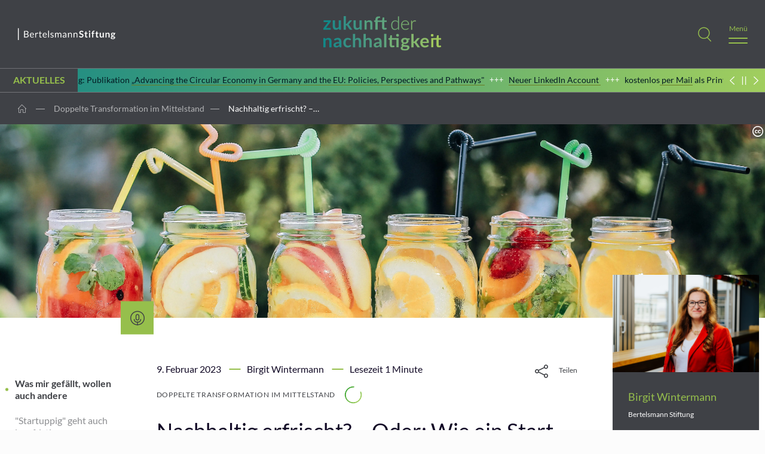

--- FILE ---
content_type: text/html; charset=UTF-8
request_url: https://www.zukunftdernachhaltigkeit.de/2023/02/09/nachhaltig-erfrischt/
body_size: 21574
content:
<!DOCTYPE html>
<html lang="de">
<head>
  <meta charset="UTF-8">
  <meta name="viewport" content="width=device-width, initial-scale=1.0, maximum-scale=2.0">

  <meta name="format-detection" content="telephone=no">

  <link rel="shortcut icon" href="https://www.zukunftdernachhaltigkeit.de/wp-content/themes/bst-zukunft-der-arbeit/assets/favicons/favicon.ico" type="image/x-icon" />
    
  <meta name='robots' content='index, follow, max-image-preview:large, max-snippet:-1, max-video-preview:-1' />
	
	
	<!-- This site is optimized with the Yoast SEO plugin v24.2 - https://yoast.com/wordpress/plugins/seo/ -->
	<link media="all" href="https://www.zukunftdernachhaltigkeit.de/wp-content/cache/autoptimize/5/css/autoptimize_c6e604787358d5dc28b63e270a52e176.css" rel="stylesheet"><title>Nachhaltig erfrischt? - Oder: Wie ein Start-Up-Mindset Nachhaltigkeit ermöglicht - Zukunft der Nachhaltigkeit</title>
	<meta name="description" content="Eigentlich ist Limoment kein Startup mehr. Aber sie haben sich das Mindset bewahrt und wollen insbesondere die Nachhaltigkeit als einen ihrer wichtigsten Werte dadurch weiter voranbringen. Wie das gelingt ist Thema dieser Folge." />
	<link rel="canonical" href="https://www.zukunftdernachhaltigkeit.de/2023/02/09/nachhaltig-erfrischt/" />
	<meta property="og:locale" content="de_DE" />
	<meta property="og:type" content="article" />
	<meta property="og:title" content="Nachhaltig erfrischt? - Oder: Wie ein Start-Up-Mindset Nachhaltigkeit ermöglicht - Zukunft der Nachhaltigkeit" />
	<meta property="og:description" content="Eigentlich ist Limoment kein Startup mehr. Aber sie haben sich das Mindset bewahrt und wollen insbesondere die Nachhaltigkeit als einen ihrer wichtigsten Werte dadurch weiter voranbringen. Wie das gelingt ist Thema dieser Folge." />
	<meta property="og:url" content="https://www.zukunftdernachhaltigkeit.de/2023/02/09/nachhaltig-erfrischt/" />
	<meta property="og:site_name" content="Zukunft der Nachhaltigkeit" />
	<meta property="article:published_time" content="2023-02-09T08:50:44+00:00" />
	<meta property="article:modified_time" content="2023-04-13T06:39:33+00:00" />
	<meta property="og:image" content="https://www.zukunftdernachhaltigkeit.de/wp-content/uploads/sites/5/2023/02/kaizen-nguy-n-jcLcWL8D7AQ-unsplash.jpg" />
	<meta property="og:image:width" content="4871" />
	<meta property="og:image:height" content="3026" />
	<meta property="og:image:type" content="image/jpeg" />
	<meta name="author" content="bwintermann" />
	<meta name="twitter:card" content="summary_large_image" />
	<meta name="twitter:label1" content="Verfasst von" />
	<meta name="twitter:data1" content="bwintermann" />
	<meta name="twitter:label2" content="Geschätzte Lesezeit" />
	<meta name="twitter:data2" content="2 Minuten" />
	<script type="application/ld+json" class="yoast-schema-graph">{"@context":"https://schema.org","@graph":[{"@type":"WebPage","@id":"https://www.zukunftdernachhaltigkeit.de/2023/02/09/nachhaltig-erfrischt/","url":"https://www.zukunftdernachhaltigkeit.de/2023/02/09/nachhaltig-erfrischt/","name":"Nachhaltig erfrischt? - Oder: Wie ein Start-Up-Mindset Nachhaltigkeit ermöglicht - Zukunft der Nachhaltigkeit","isPartOf":{"@id":"https://www.zukunftdernachhaltigkeit.de/#website"},"primaryImageOfPage":{"@id":"https://www.zukunftdernachhaltigkeit.de/2023/02/09/nachhaltig-erfrischt/#primaryimage"},"image":{"@id":"https://www.zukunftdernachhaltigkeit.de/2023/02/09/nachhaltig-erfrischt/#primaryimage"},"thumbnailUrl":"https://www.zukunftdernachhaltigkeit.de/wp-content/uploads/sites/5/2023/02/kaizen-nguy-n-jcLcWL8D7AQ-unsplash.jpg","datePublished":"2023-02-09T08:50:44+00:00","dateModified":"2023-04-13T06:39:33+00:00","author":{"@id":"https://www.zukunftdernachhaltigkeit.de/#/schema/person/6f4bc381304948bbfe2dd7e4e0f81e18"},"description":"Eigentlich ist Limoment kein Startup mehr. Aber sie haben sich das Mindset bewahrt und wollen insbesondere die Nachhaltigkeit als einen ihrer wichtigsten Werte dadurch weiter voranbringen. Wie das gelingt ist Thema dieser Folge.","breadcrumb":{"@id":"https://www.zukunftdernachhaltigkeit.de/2023/02/09/nachhaltig-erfrischt/#breadcrumb"},"inLanguage":"de","potentialAction":[{"@type":"ReadAction","target":["https://www.zukunftdernachhaltigkeit.de/2023/02/09/nachhaltig-erfrischt/"]}]},{"@type":"ImageObject","inLanguage":"de","@id":"https://www.zukunftdernachhaltigkeit.de/2023/02/09/nachhaltig-erfrischt/#primaryimage","url":"https://www.zukunftdernachhaltigkeit.de/wp-content/uploads/sites/5/2023/02/kaizen-nguy-n-jcLcWL8D7AQ-unsplash.jpg","contentUrl":"https://www.zukunftdernachhaltigkeit.de/wp-content/uploads/sites/5/2023/02/kaizen-nguy-n-jcLcWL8D7AQ-unsplash.jpg","width":4871,"height":3026,"caption":"Foto von Kaizen Nguyễn auf Unsplash"},{"@type":"BreadcrumbList","@id":"https://www.zukunftdernachhaltigkeit.de/2023/02/09/nachhaltig-erfrischt/#breadcrumb","itemListElement":[{"@type":"ListItem","position":1,"name":"Home","item":"https://www.zukunftdernachhaltigkeit.de/"},{"@type":"ListItem","position":2,"name":"Nachhaltig erfrischt? &#8211; Oder: Wie ein Start-Up-Mindset Nachhaltigkeit ermöglicht"}]},{"@type":"WebSite","@id":"https://www.zukunftdernachhaltigkeit.de/#website","url":"https://www.zukunftdernachhaltigkeit.de/","name":"Zukunft der Nachhaltigkeit","description":"Wir helfen Ihnen, die notwendigen Transformationspfade hin zu einem nachhaltigeren System des Wirtschaftens zu verstehen.","potentialAction":[{"@type":"SearchAction","target":{"@type":"EntryPoint","urlTemplate":"https://www.zukunftdernachhaltigkeit.de/?s={search_term_string}"},"query-input":{"@type":"PropertyValueSpecification","valueRequired":true,"valueName":"search_term_string"}}],"inLanguage":"de"},{"@type":"Person","@id":"https://www.zukunftdernachhaltigkeit.de/#/schema/person/6f4bc381304948bbfe2dd7e4e0f81e18","name":"bwintermann","image":{"@type":"ImageObject","inLanguage":"de","@id":"https://www.zukunftdernachhaltigkeit.de/#/schema/person/image/","url":"https://secure.gravatar.com/avatar/90b3a54d89a8e06fdf6a48dfce67586c?s=96&d=mm&r=g","contentUrl":"https://secure.gravatar.com/avatar/90b3a54d89a8e06fdf6a48dfce67586c?s=96&d=mm&r=g","caption":"bwintermann"},"url":"https://www.zukunftdernachhaltigkeit.de/author/bwintermann/"}]}</script>
	<!-- / Yoast SEO plugin. -->


<link rel="alternate" type="application/rss+xml" title="Zukunft der Nachhaltigkeit &raquo; Nachhaltig erfrischt? &#8211; Oder: Wie ein Start-Up-Mindset Nachhaltigkeit ermöglicht-Kommentar-Feed" href="https://www.zukunftdernachhaltigkeit.de/2023/02/09/nachhaltig-erfrischt/feed/" />






<link rel="https://api.w.org/" href="https://www.zukunftdernachhaltigkeit.de/wp-json/" /><link rel="alternate" title="JSON" type="application/json" href="https://www.zukunftdernachhaltigkeit.de/wp-json/wp/v2/posts/9129" /><link rel="EditURI" type="application/rsd+xml" title="RSD" href="https://www.zukunftdernachhaltigkeit.de/xmlrpc.php?rsd" />
<meta name="generator" content="WordPress 6.7.4" />
<link rel='shortlink' href='https://www.zukunftdernachhaltigkeit.de/?p=9129' />
<link rel="alternate" title="oEmbed (JSON)" type="application/json+oembed" href="https://www.zukunftdernachhaltigkeit.de/wp-json/oembed/1.0/embed?url=https%3A%2F%2Fwww.zukunftdernachhaltigkeit.de%2F2023%2F02%2F09%2Fnachhaltig-erfrischt%2F" />
<link rel="alternate" title="oEmbed (XML)" type="text/xml+oembed" href="https://www.zukunftdernachhaltigkeit.de/wp-json/oembed/1.0/embed?url=https%3A%2F%2Fwww.zukunftdernachhaltigkeit.de%2F2023%2F02%2F09%2Fnachhaltig-erfrischt%2F&#038;format=xml" />

        <!-- Copyright (c) 2000-2021 etracker GmbH. All rights reserved. -->
        <!-- etracker tracklet 5.0 -->
        <script type="text/javascript">
            var et_pagename = "Nachhaltig erfrischt? – Oder: Wie ein Start-Up-Mindset Nachhaltigkeit ermöglicht";
            var et_areas = "Doppelte Transformation im Mittelstand";
            var _btNoJquery = true;
        </script>
        <script id="_etLoader" type="text/javascript" charset="UTF-8" data-block-cookies="true" 
            data-respect-dnt="true" data-secure-code="dzE6ys" 
            src="//static.etracker.com/code/e.js" async></script>            
        <!-- etracker tracklet 5.0 end -->
    
             <script>
                 var et_tags = "Doppelte Transformation, Nachhaltigkeit, Podcast, StartUp";
                 
                 var etracker = etracker || [];
                 etracker.push({
                     et: 'set',
                     tag: et_tags // Add tags to the tracking data
                 });
             </script>
               <script>
        var mailpoetGeneralListId = '';
        var mailpoetGeneralListMagicWord = '';
      </script>
    <link rel="icon" href="https://www.zukunftdernachhaltigkeit.de/wp-content/uploads/sites/5/2023/04/favicon-1-150x150.png" sizes="32x32" />
<link rel="icon" href="https://www.zukunftdernachhaltigkeit.de/wp-content/uploads/sites/5/2023/04/favicon-1.png" sizes="192x192" />
<link rel="apple-touch-icon" href="https://www.zukunftdernachhaltigkeit.de/wp-content/uploads/sites/5/2023/04/favicon-1.png" />
<meta name="msapplication-TileImage" content="https://www.zukunftdernachhaltigkeit.de/wp-content/uploads/sites/5/2023/04/favicon-1.png" />
		
		
  
  <script>
    var bwpRestUrl     = 'https://www.zukunftdernachhaltigkeit.de/wp-json/';
    var bwpSiteUrl     = 'https://www.zukunftdernachhaltigkeit.de';
    var bwpTemplateUrl = 'https://www.zukunftdernachhaltigkeit.de/wp-content/themes/bst-zukunft-der-arbeit';
  </script>

  

</head>
<body class="post-template-default single single-post postid-9129 single-format-standard">
<div id="app_handle">

   

<header class="header" data-hamburger-header>
  <div class="header__backdrop" data-hamburger-backdrop></div>
  <div class="container container--black">
    <div class="container__inner container__inner--relative">
      <div class="header__inner">

        <div class="header__innerCol header__logo topLogo">
                    <a href="https://www.bertelsmann-stiftung.de/de/unsere-projekte/nachhaltig-wirtschaften"  target="neu" class="topLogo__link">
            <img class="topLogo__image" src="https://www.zukunftdernachhaltigkeit.de/wp-content/themes/bst-zukunft-der-arbeit/assets/images/logo-bertelsmann-stiftung-white.svg" alt="bertelsmann stiftung - logo">
          </a>
        </div>

        <div class="header__innerCol header__logoSite siteLogo">
          <a href="https://www.zukunftdernachhaltigkeit.de" class="siteLogo__link">
            <img class="siteLogo__image" src="https://www.zukunftdernachhaltigkeit.de/wp-content/themes/child-bst-zukunft-der-arbeit/assets/images/logo.svg" alt="zukunft der arbeit - logo">
          </a>
        </div>

        <div class="header__innerCol header__buttons">
          <div class="topMenu__search">
            <form class="searchForm" action="https://www.zukunftdernachhaltigkeit.de" method="get">
              <div class="searchForm__box">
                <button type="button" class="searchForm__button" aria-label="Search"></button>
              </div>
            </form>
          </div>

          <div class="header__burger hamburger jsHamburger">
            <button type="button" class="hamburger__button" aria-label="Menu">
              <span class="hamburger__buttonText">Menü</span>
            </button>
                      </div>
        </div>

      </div>
              <div class="header__aktuelles aktuelles">
          <div class="aktuelles__inner">
            <div class="aktuelles__title">Aktuelles</div>
            <div class="aktuelles__marque jsSimpleMarquee" data-marquee-container>
              <ul class="aktuelles__items" data-marquee-items>
                                  <li class="aktuelles__item" data-marquee-item data-marquee-item-0>
                                        <div class="aktuelles__itemLink">
                      Veröffentlichung: Publikation <a href="https://www.bertelsmann-stiftung.de/en/publications/publication/did/advancing-the-circular-economy-in-germany-and-the-eu-policies-perspectives-and-pathways" target="_blank" rel="noopener">„Advancing the Circular Economy in Germany and the EU: Policies, Perspectives and Pathways"</a>                    </div>
                  </li>
                                  <li class="aktuelles__item" data-marquee-item data-marquee-item-1>
                                        <div class="aktuelles__itemLink">
                      <a href="https://www.linkedin.com/company/zukunft-der-nachhaltigkeit/" target="_blank" rel="noopener">Neuer LinkedIn Account </a>                    </div>
                  </li>
                                  <li class="aktuelles__item" data-marquee-item data-marquee-item-2>
                                        <div class="aktuelles__itemLink">
                      kostenlos<a href="mailto:julia.meyer@bertelsmann-stiftung.de" target="_blank" rel="noopener"> per Mail</a> als Print-Version bestellen: <a href="https://www.bertelsmann-stiftung.de/de/publikationen/publikation/did/mythen-der-circular-economy">Mythen der Circular Economy</a>                    </div>
                  </li>
                                  <li class="aktuelles__item" data-marquee-item data-marquee-item-3>
                                        <div class="aktuelles__itemLink">
                      Veröffentlichung: Publikation <a href="https://www.bertelsmann-stiftung.de/en/publications/publication/did/advancing-the-circular-economy-in-germany-and-the-eu-policies-perspectives-and-pathways" target="_blank" rel="noopener">„Advancing the Circular Economy in Germany and the EU: Policies, Perspectives and Pathways"</a>                    </div>
                  </li>
                                  <li class="aktuelles__item" data-marquee-item data-marquee-item-4>
                                        <div class="aktuelles__itemLink">
                      <a href="https://www.linkedin.com/company/zukunft-der-nachhaltigkeit/" target="_blank" rel="noopener">Neuer LinkedIn Account </a>                    </div>
                  </li>
                                  <li class="aktuelles__item" data-marquee-item data-marquee-item-5>
                                        <div class="aktuelles__itemLink">
                      kostenlos<a href="mailto:julia.meyer@bertelsmann-stiftung.de" target="_blank" rel="noopener"> per Mail</a> als Print-Version bestellen: <a href="https://www.bertelsmann-stiftung.de/de/publikationen/publikation/did/mythen-der-circular-economy">Mythen der Circular Economy</a>                    </div>
                  </li>
                              </ul>
            </div>
            <div class="aktuelles__controls">
              <button class="aktuelles__buttonLeft" data-marquee-button="slower" title="langsamer">Slower</button>
              <button class="aktuelles__buttonPause" data-marquee-button="pause" title="pause">Pause</button>
              <button class="aktuelles__buttonRight" data-marquee-button="faster" title="schneller">Faster</button>
            </div>
          </div>
        </div>
          
      <div class="header__menu" data-hamburger-menu>

        <div id="site-header-menu" class="site-header-menu">
          <h2 class="header__themen">Unsere Themen</h2>
          <nav id="site-navigation-top" class="main-navigation main-navigation-top" aria-label="Header Menu Top">
            <div class="menu-header-menu-top-container"><ul id="menu-header-menu-top" class="header__menuTop"><li id="menu-item-8877" class="menu-item menu-item-type-custom menu-item-object-custom menu-item-8877"><a href="https://www.zukunftdernachhaltigkeit.de/circular-owl/">Initiative CircularOWL</a></li><li id="menu-item-2880" class="menu-item menu-item-type-custom menu-item-object-custom menu-item-2880"><a href="https://www.zukunftdernachhaltigkeit.de/ueber-uns/">Über uns</a></li><li id="menu-item-2171" class="menu-item menu-item-type-custom menu-item-object-custom menu-item-2171"><a href="https://www.zukunftdernachhaltigkeit.de/autoren/">Autor:innen</a></li><li id="menu-item-2775" class="menu-item menu-item-type-custom menu-item-object-custom menu-item-2775"><a href="https://www.zukunftdernachhaltigkeit.de/publikationen/">Publikationen</a></li><li id="menu-item-3597" class="menu-item menu-item-type-custom menu-item-object-custom menu-item-3597"><a href="https://www.zukunftdernachhaltigkeit.de/social-media/">Social Media</a></li></ul></div>          </nav>
          <nav id="site-navigation-middle" class="main-navigation main-navigation-middle" aria-label="Header Menu Middle">
            <div class="menu-header-menu-middle-container"><ul id="menu-header-menu-middle" class="header__menuMiddle"><li id="menu-item-5051" class="menu-item menu-item-type-post_type menu-item-object-page menu-item-5051"><a href="https://www.zukunftdernachhaltigkeit.de/autoren/">Autor:innen</a></li>
<li id="menu-item-5052" class="menu-item menu-item-type-post_type menu-item-object-page menu-item-5052"><a href="https://www.zukunftdernachhaltigkeit.de/publikationen/">Publikationen</a></li>
<li id="menu-item-5053" class="menu-item menu-item-type-post_type menu-item-object-page menu-item-5053"><a href="https://www.zukunftdernachhaltigkeit.de/ueber-uns/">Über uns</a></li>
<li id="menu-item-8361" class="menu-item menu-item-type-post_type menu-item-object-page menu-item-8361"><a href="https://www.zukunftdernachhaltigkeit.de/archiv/">Archiv</a></li>
</ul></div>          </nav>
          <a href="https://www.zukunftdernachhaltigkeit.de" class="header__menuLogo">
            <img class="header__menuImage" src="https://www.zukunftdernachhaltigkeit.de/wp-content/themes/child-bst-zukunft-der-arbeit/assets/images/logo.svg" alt="bertelsmann stiftung - logo">
          </a>
          <nav id="site-navigation-bottom" class="main-navigation main-navigation-bottom" aria-label="Header Menu Bottom">
            <div class="menu-footer-service-menu-container"><ul id="menu-footer-service-menu" class="header__menuBottom"><li id="menu-item-2883" class="menu-item menu-item-type-post_type menu-item-object-page menu-item-2883"><a href="https://www.zukunftdernachhaltigkeit.de/datenschutz/">Datenschutz</a></li>
<li id="menu-item-2884" class="menu-item menu-item-type-post_type menu-item-object-page menu-item-2884"><a href="https://www.zukunftdernachhaltigkeit.de/impressum-kontakt/">Impressum &#038; Kontakt</a></li>
</ul></div>          </nav>
        </div>

      </div>
    </div>
  </div>
</header>

<div class="overlaySearch container">
  <div class="overlaySearch__panel">
    <div class="overlaySearch__wrapper">
      <form class="overlaySearch__input" action="https://www.zukunftdernachhaltigkeit.de">
        <span class="overlaySearch__icon"></span>
        <input type="text" autocomplete="off" name="s" class="overlaySearch__search" aria-label="Search through site content"/>
        <button class="overlaySearch__send"></button>
      </form>

      <div class="overlaySearch__results">
        <!-- <p class="overlaySearch__singleResult"> <strong> Dig </strong> itale Transformation </p> -->
      </div>
    </div>
  </div>
</div>
<main class="sections sections--aktuelles">



  <section class="section breadcrumbs">
    <div class="container">
      <div class="container__inner breadcrumbs__background">
        <div class="breadcrumbs__inner">
          <nav class="breadcrumbs__items"><a class="breadcrumbs__item breadcrumbs__item--home" href="https://www.zukunftdernachhaltigkeit.de"></a> <a class="breadcrumbs__item" href="https://www.zukunftdernachhaltigkeit.de/category/doppelte-transformation-im-mittelstand/">Doppelte Transformation im Mittelstand</a><span class="breadcrumbs__item breadcrumbs__item--current">Nachhaltig erfrischt? &#8211;&hellip;</span></nav>        </div>
      </div>
    </div>
  </section>

  <section class="section singlePost singlePost--withCover">
    <div class="container container--white">
              <div class="singlePost__featureImage"
          style="background: url(https://www.zukunftdernachhaltigkeit.de/wp-content/uploads/sites/5/2023/02/kaizen-nguy-n-jcLcWL8D7AQ-unsplash.jpg.webp) center/cover no-repeat;"
        >
          <div class="postThumb__copy">
            <div class="postThumb__copyDetails">
              Foto von <a href="https://unsplash.com/@kaizennguyen?utm_source=unsplash&amp;utm_medium=referral&amp;utm_content=creditCopyText">Kaizen Nguyễn</a> auf <a href="https://unsplash.com/de/fotos/jcLcWL8D7AQ?utm_source=unsplash&amp;utm_medium=referral&amp;utm_content=creditCopyText">Unsplash</a>
              </div>
          </div>
        </div>
      
      <div class="container__inner container__inner--post">
        
        <div class="singlePost__inner">
          <ul class="postNav">
             
                          <li class="postNav__navElement active" data-element="0">Was mir gefällt, wollen auch andere</li>
                          <li class="postNav__navElement" data-element="1">"Startuppig" geht auch langfristig</li>
                          <li class="postNav__navElement" data-element="2">Nachhaltigkeit als Markenkern</li>
                          <li class="postNav__navElement" data-element="3">Zum Podcast</li>
                      </ul>

          <div class="singlePost__wrapper">
                        <div class="singlePost__type">
              <div class="button button--static button--social button--podcast"></div>
            </div>

            
            <div class="singlePost__postData">
              9. Februar 2023              <span class="singlePost__bar"></span>
              <a href="https://www.zukunftdernachhaltigkeit.de/blogger/birgit-wintermann/">Birgit Wintermann</a>
              <span class="singlePost__bar"></span>Lesezeit 1 Minute
              <div class="singlePost__teilen postTeilen">
                <span class="link link--icon link--socials-share postTeilen__teilenButton">Teilen</span>

                
                
                <div class="postTeilen__teilenBox">
                  <div class="postTeilen__teilenHeader">
                    <span class="link link--icon link--green link--teilen link--socials-share">Diese Seite teilen</span>
                    <span class="icon-close postTeilen__teilenClose"></span>
                  </div>

                  <div class="postTeilen__teilenWrapper">

                    <div class="postTeilen__teilenSocial">
                      <a onclick="window.open('https://bsky.app/intent/compose?text=Nachhaltig+erfrischt%3F+%E2%80%93+Oder%3A+Wie+ein+Start-Up-Mindset+Nachhaltigkeit+erm%C3%B6glicht%20https://www.zukunftdernachhaltigkeit.de/2023/02/09/nachhaltig-erfrischt/'); return false;"
                          href="javascript: void(0)"
                          class="link link--icon link--teilen link--socials-bluesky">Bluesky</a>
                    </div>
                    <div class="postTeilen__teilenSocial">
                      <a onclick="window.open('https://www.facebook.com/sharer/sharer.php?u=https://www.zukunftdernachhaltigkeit.de/2023/02/09/nachhaltig-erfrischt/', 'Facebook', 'width=600, height=600'); return false;"
                          href="javascript: void(0)"
                          class="link link--icon link--teilen link--socials-facebook">Facebook</a>
                    </div>
                    <div class="postTeilen__teilenSocial">
                      <a onclick="window.open('https://www.linkedin.com/shareArticle?mini=true&amp;url=https://www.zukunftdernachhaltigkeit.de/2023/02/09/nachhaltig-erfrischt/', 'linkedin', 'width=600, height=600'); return false;"
                          href="javascript: void(0)"
                          class="link link--icon link--teilen link--socials-linkedin">LinkedIn</a>
                    </div>
                    <div class="postTeilen__teilenSocial">
                      <a href="mailto:?subject=Ich wollte, dass du diese Seite siehst&amp;body=Check out this sitehttps://www.zukunftdernachhaltigkeit.de/2023/02/09/nachhaltig-erfrischt/"
                          class="link link--icon link--teilen link--socials-mail-outline">Mailen</a>
                    </div>
                    <div class="postTeilen__teilenSocial">
                      <a href="whatsapp://send?text=Nachhaltig%20erfrischt%3F%20%26%238211%3B%20Oder%3A%20Wie%20ein%20Start-Up-Mindset%20Nachhaltigkeit%20erm%C3%B6glicht%0Ahttps://www.zukunftdernachhaltigkeit.de/2023/02/09/nachhaltig-erfrischt/"
                        target="new" class="link link--icon link--teilen link--socials-whatsapp">WhatsApp</a>
                    </div>
                  </div>
                </div>

                              </div>

            </div>

            <div class="singlePost__category">
              <p class="singlePost__categoryContent">
              Doppelte Transformation im Mittelstand              </p>
              <div class="postThumb__categoryIcon">
                <img
                  src="https://www.zukunftdernachhaltigkeit.de/wp-content/themes/bst-zukunft-der-arbeit/assets/images/icons/icon-grosse-doppelte-transformation-im-mittelstand.svg"
                  alt="Doppelte Transformation im Mittelstand"
                  class="postThumb__categoryIconImg categoryIcon__img categoryIcon__img--small"
                >
              </div>
            </div>

            <h1 class="singlePost__header heading__h1 heading__h1--authorList">
              <span class="">
                Nachhaltig erfrischt? &#8211; Oder: Wie ein Start-Up-Mindset Nachhaltigkeit ermöglicht              </span>
            </h1>

            <div class="postContent">
              <p>Limoment gibt es bereits seit 6 Jahren. Damit gilt der Limonadenhersteller nicht mehr als Startup. Trotzdem ist es ihnen wichtig, das Mindset eines Startups beizubehalten. Denn nur so können Sie insbesondere die Nachhaltigkeit, die für sie Teil des Geschäftsmodells ist, als wesentlichen Wert weiterentwickeln.</p>
<h4>Was mir gefällt, wollen auch andere</h4>
<p>Die Idee zu Limoment war eigentlich keine Geschäftsidee, erzählen Philipp Marsell &#8211; einer der Gründer &#8211; und Katharina Heuken. Es war für den eigenen Bedarf gedacht und so experimentierte man eben mit Rezepten. Herauskam eine Limonade, die auch anderen schmeckte. Und die Geschäftsidee war geboren! Entscheidend war von Anfang an, dass man kein &#8222;Zuckerwasser&#8220; produzieren wollte und dass es auch ansonsten Nachhaltigkeit so gut wie möglich berücksichtigt wird. Dies führte dazu, dass man die Nachhaltigkeit als zentralen Wert bei der Entstehung, aber auch der Weiterentwicklung im Blick hatte.</p>
<h4>&#8222;Startuppig&#8220; geht auch langfristig</h4>
<p>So war es dann ein wichtiger Teil des Geschäftsmodells, sich regional zu orientieren &#8211; in Bezug auf die Produktion als auch auf die Inhaltsstoffe. Hat man von Anfang an das Ziel der Nachhaltigkeit, lassen sich die Lösungen während der Weiterentwicklung daran orientiert finden. So gibt es zwar keine Zitronenlimonade, aber vielleicht Saft aus dem Garten vom Nachbarn, der seine überschüssigen Früchte zu einer Sammelstelle bringen kann, von der aus die gesammelten Ernten in Saft für Limoment verarbeitet werden.</p>
<h4>Nachhaltigkeit als Markenkern</h4>
<p>Die Kunden schätzen gerade das: Man kann sich darauf verlassen, dass Limoment alles tut, um so nachhaltig wie möglich zu sein. Dies gilt sowohl in ökologischer Hinsicht mit Mehrwegflaschen, regionaler Produktion und Produkten sowie Vertrieb als auch in Bezug auf die Arbeitsbedingungen. Dabei spielt die agile Zusammenarbeit im Team auf Augenhöhe und die Eigenschaft jedes einzelnen Teammitgliedes als Markenbotschafter eine Rolle. Dies Art des Arbeitens gewährleistet, dass man auch weiterhin das Ziel der Nachhaltigkeit im Blick behält und diese gestaltet. Davon können auch Betriebe lernen, die sich nicht als Startup der Nachhaltigkeit verschrieben haben.</p>
<p>Dies und mehr bespreche ich in unserem Podcast mit Katharina und Philipp. Viel Spaß beim Reinhören!</p>
<h4>Zum Podcast</h4>
<p><iframe src="https://embed.plus.rtl.de/e/74qt11dy6076h?t=d" width="100%" height="256px"></iframe></p>

                            <p class="bawpvc-ajax-counter" data-id="9129">254 mal gelesen</p>            </div>
          </div>

          
                      <aside class="postSidebar sidebar">

              
                <div class="postSidebar__thumbnail">
                  <img width="8000" height="5333" src="https://www.zukunftdernachhaltigkeit.de/wp-content/uploads/sites/5/2016/02/220324_besimmazhiqi-16-1.jpg.webp" class="attachment-teaser size-teaser wp-post-image" alt="" decoding="async" fetchpriority="high" />                </div>
                <div class="postSidebar__sidebarInner" style="margin-bottom: 40px;">
                  <h4 class="postSidebar__sidebarName"><a href="https://www.zukunftdernachhaltigkeit.de/blogger/birgit-wintermann/">Birgit Wintermann</a></h4>
                  <p class="postSidebar__sidebarPosition">Bertelsmann Stiftung</p>
                  <div class="postSidebar__sidebarSocials">
                    
                                                                  <a class="postSidebar__sidebarSocial link link--icon link--white link--socials-mail-outline"
                          target="new"
                          href="mailto:b&#105;&#114;g&#105;t&#46;wi&#110;t&#101;&#114;m&#97;&#110;n&#64;berte&#108;sm&#97;&#110;&#110;&#45;&#115;&#116;i&#102;tung.&#100;&#101;">
                        </a>
                                                                                                                                  <a class="postSidebar__sidebarSocial link link--icon link--white link--socials-facebook"
                          target="new"
                          href="https://www.facebook.com/birgit.wintermann">
                        </a>
                                                                                                                                                                            <a class="postSidebar__sidebarSocial link link--icon link--white link--socials-linkedin"
                          target="new"
                          href="https://www.linkedin.com/in/birgit-wintermann-b4280b153/">
                        </a>
                                                                                                      </div>
                </div>

                                        </aside>
          
        </div>
      </div>
    </div>
  </section>


  <section class="section postFooter"  data-show-more>
    <div class="container">
      <div class="container__inner container__inner--post">
        <div class="postFooter__inner">
          <div class="postFooter__tags">
            <h4>Tags</h4>
            <ul class="tags"><li class="tags__tag"><a class="tags__link" href="https://www.zukunftdernachhaltigkeit.de/tag/doppelte-transformation">Doppelte Transformation</a></li><li class="tags__tag"><a class="tags__link" href="https://www.zukunftdernachhaltigkeit.de/tag/nachhaltigkeit">Nachhaltigkeit</a></li><li class="tags__tag"><a class="tags__link" href="https://www.zukunftdernachhaltigkeit.de/tag/podcast">Podcast</a></li><li class="tags__tag"><a class="tags__link" href="https://www.zukunftdernachhaltigkeit.de/tag/startup">StartUp</a></li></ul>          </div>

          

	<!-- .comments-area --> 
          
          
     
          <div class="postFooter__writeComment">
            <h3 class="heading__h3 heading__h3--center">Kommentar schreiben</h3>

                      	<div id="respond" class="comment-respond">
		<h3 id="reply-title" class="comment-reply-title"> <small><a rel="nofollow" id="cancel-comment-reply-link" href="/2023/02/09/nachhaltig-erfrischt/#respond" style="display:none;">Antwort abbrechen</a></small></h3><form action="https://www.zukunftdernachhaltigkeit.de/wp-comments-post.php" method="post" id="commentform" class="comment-form" novalidate><label class="textarea"><p> Kommentar schreiben </p><textarea autocomplete="new-password"  id="i3c933ca72"  name="i3c933ca72"   cols="45" rows="8" aria-required="true"></textarea><textarea id="comment" aria-label="hp-comment" aria-hidden="true" name="comment" autocomplete="new-password" style="padding:0 !important;clip:rect(1px, 1px, 1px, 1px) !important;position:absolute !important;white-space:nowrap !important;height:1px !important;width:1px !important;overflow:hidden !important;" tabindex="-1"></textarea><script data-noptimize>document.getElementById("comment").setAttribute( "id", "a4ba3c16b6aead1df3861b249ff62fc6" );document.getElementById("i3c933ca72").setAttribute( "id", "comment" );</script></label><div class="contactForm__inputHalf"><label>
                          <p> Name eingeben </p>
                          <input type="text" name="author" value="" size="40" aria-invalid="false">
                        </label> 
<label>
                            <p> E-Mail eingeben </p>
                            <input type="email" name="email" value="" size="40" aria-invalid="false">
                          </label>
                        </div>
<p class="comment-form-cookies-consent"><input id="wp-comment-cookies-consent" name="wp-comment-cookies-consent" type="checkbox" value="yes" /> <label for="wp-comment-cookies-consent">Meinen Namen, meine E-Mail-Adresse und meine Website in diesem Browser für die nächste Kommentierung speichern.</label></p>
<p class="form-submit"><input name="submit" type="submit" id="submit" class="submit button button--big" value="Kommentar abschicken" /> <input type='hidden' name='comment_post_ID' value='9129' id='comment_post_ID' />
<input type='hidden' name='comment_parent' id='comment_parent' value='0' />
</p></form>	</div><!-- #respond -->
	          </div>

                      <div class="postFooter__postsWrapper">
                <h2 class="heading__h2 heading__h2--center heading__h2--singlePost">Weitere Artikel des/der Autor:in</h2>

              <div class="postFooter__otherPosts">
                <div class="otherPosts__inner">
                  <div class="otherPosts__item hidden postThumb"  data-show-more="post">

    <a href="https://www.zukunftdernachhaltigkeit.de/2026/01/22/48-circular-economy-im-hoersaal-wie-man-studierende-fuer-zukunftsthemen-begeistert/" class="postThumb__image" style="background-image: url('https://www.zukunftdernachhaltigkeit.de/wp-content/uploads/sites/5/2026/01/redd-francisco-9o8YdYGTT64-unsplash-768x512.jpg.webp')">
        <div class="postThumb__copy">
            <div class="postThumb__copyDetails">
                Foto von Redd Francisco auf Unsplash
                  </div>
        </div>
                            <div class="postThumb__type button button--static button--social button--microphone"></div>
            </a>

    <div class="postThumb__content">
        <div class="postThumb__category">
            <div class="postThumb__categoryIcon">
                Nachhaltigkeit im Diskurs                <img
                        src="https://www.zukunftdernachhaltigkeit.de/wp-content/themes/bst-zukunft-der-arbeit/assets/images/icons/icon-grosse-nachhaltigkeit-im-diskurs.svg"
                        alt="item.category"
                        class="postThumb__categoryIconImg categoryIcon__img categoryIcon__img--small"
                >
            </div>
        </div>
        <a href="https://www.zukunftdernachhaltigkeit.de/2026/01/22/48-circular-economy-im-hoersaal-wie-man-studierende-fuer-zukunftsthemen-begeistert/" class="postThumb__link">
            <h3 class="heading__h3 postThumb__title">
                <span class="postThumb__titleUnderline">#48: Circular Economy im Hörsaal: Wie man Studierende für Zukunftsthemen begeistert</span>
            </h3>
            <!-- <div class="link link--blank"></div> -->
        </a>
        <div class="postThumb__authorsDate">
            <div class="postThumb__authors">
                Birgit Wintermann, Eva Schwenzfeier-Hellkamp            </div>
            <div class="postThumb__date">
                22.01.2026            </div>
            <div class="postThumb__lesenZeit">
                            </div>
        </div>
    </div>

</div>
<div class="otherPosts__item hidden postThumb"  data-show-more="post">

    <a href="https://www.zukunftdernachhaltigkeit.de/2026/01/16/deutschlands-perspektiven-im-europaeischen-kontext/" class="postThumb__image" style="background-image: url('https://www.zukunftdernachhaltigkeit.de/wp-content/uploads/sites/5/2026/01/AdobeStock_127004552_306266675_190732335_314616852_440536201_1765654875_KONZERN-768x384.jpg.webp')">
        <div class="postThumb__copy">
            <div class="postThumb__copyDetails">
                Montage: © luzitanija; rustamank; Mayatnikstudio; preto_perola; fascinadora; Kalyakan - stock.adobe.com            </div>
        </div>
                    </a>

    <div class="postThumb__content">
        <div class="postThumb__category">
            <div class="postThumb__categoryIcon">
                Nachhaltigkeit im Diskurs                <img
                        src="https://www.zukunftdernachhaltigkeit.de/wp-content/themes/bst-zukunft-der-arbeit/assets/images/icons/icon-grosse-nachhaltigkeit-im-diskurs.svg"
                        alt="item.category"
                        class="postThumb__categoryIconImg categoryIcon__img categoryIcon__img--small"
                >
            </div>
        </div>
        <a href="https://www.zukunftdernachhaltigkeit.de/2026/01/16/deutschlands-perspektiven-im-europaeischen-kontext/" class="postThumb__link">
            <h3 class="heading__h3 postThumb__title">
                <span class="postThumb__titleUnderline">Deutschlands Perspektiven im europäischen Kontext</span>
            </h3>
            <!-- <div class="link link--blank"></div> -->
        </a>
        <div class="postThumb__authorsDate">
            <div class="postThumb__authors">
                Birgit Wintermann, Dorothee Kubitza            </div>
            <div class="postThumb__date">
                16.01.2026            </div>
            <div class="postThumb__lesenZeit">
                            </div>
        </div>
    </div>

</div>
<div class="otherPosts__item hidden postThumb"  data-show-more="post">

    <a href="https://www.zukunftdernachhaltigkeit.de/2025/12/18/wenn-ueber-80-menschen-gemeinsam-zukunft-gestalten/" class="postThumb__image" style="background-image: url('https://www.zukunftdernachhaltigkeit.de/wp-content/uploads/sites/5/2025/12/Green.OWL-BarCamp-56-768x512.jpg.webp')">
        <div class="postThumb__copy">
            <div class="postThumb__copyDetails">
                Foto von Marius Vinnemeier            </div>
        </div>
                    </a>

    <div class="postThumb__content">
        <div class="postThumb__category">
            <div class="postThumb__categoryIcon">
                Nachhaltigkeit im Diskurs                <img
                        src="https://www.zukunftdernachhaltigkeit.de/wp-content/themes/bst-zukunft-der-arbeit/assets/images/icons/icon-grosse-nachhaltigkeit-im-diskurs.svg"
                        alt="item.category"
                        class="postThumb__categoryIconImg categoryIcon__img categoryIcon__img--small"
                >
            </div>
        </div>
        <a href="https://www.zukunftdernachhaltigkeit.de/2025/12/18/wenn-ueber-80-menschen-gemeinsam-zukunft-gestalten/" class="postThumb__link">
            <h3 class="heading__h3 postThumb__title">
                <span class="postThumb__titleUnderline">Wenn über 80 Menschen gemeinsam Zukunft gestalten. Das war das Green.OWL BarCamp 2025</span>
            </h3>
            <!-- <div class="link link--blank"></div> -->
        </a>
        <div class="postThumb__authorsDate">
            <div class="postThumb__authors">
                Dorothee Kubitza, Dr. Alexandra Schmied, Birgit Wintermann            </div>
            <div class="postThumb__date">
                18.12.2025            </div>
            <div class="postThumb__lesenZeit">
                            </div>
        </div>
    </div>

</div>
<div class="otherPosts__item hidden postThumb"  data-show-more="post">

    <a href="https://www.zukunftdernachhaltigkeit.de/2025/12/11/47-circular-leaders-kompetenz-in-unternehmen-bringen/" class="postThumb__image" style="background-image: url('https://www.zukunftdernachhaltigkeit.de/wp-content/uploads/sites/5/2025/12/jehyun-sung-6U5AEmQIajg-unsplash-768x512.jpg.webp')">
        <div class="postThumb__copy">
            <div class="postThumb__copyDetails">
                Foto von Jehyun Sung auf Unsplash
                  </div>
        </div>
                            <div class="postThumb__type button button--static button--social button--microphone"></div>
            </a>

    <div class="postThumb__content">
        <div class="postThumb__category">
            <div class="postThumb__categoryIcon">
                Nachhaltigkeit im Diskurs                <img
                        src="https://www.zukunftdernachhaltigkeit.de/wp-content/themes/bst-zukunft-der-arbeit/assets/images/icons/icon-grosse-nachhaltigkeit-im-diskurs.svg"
                        alt="item.category"
                        class="postThumb__categoryIconImg categoryIcon__img categoryIcon__img--small"
                >
            </div>
        </div>
        <a href="https://www.zukunftdernachhaltigkeit.de/2025/12/11/47-circular-leaders-kompetenz-in-unternehmen-bringen/" class="postThumb__link">
            <h3 class="heading__h3 postThumb__title">
                <span class="postThumb__titleUnderline">#47: Circular Leaders: Kompetenz in Unternehmen bringen</span>
            </h3>
            <!-- <div class="link link--blank"></div> -->
        </a>
        <div class="postThumb__authorsDate">
            <div class="postThumb__authors">
                Armando Garcia Schmidt, Leonhard Teichert, Birgit Wintermann            </div>
            <div class="postThumb__date">
                11.12.2025            </div>
            <div class="postThumb__lesenZeit">
                            </div>
        </div>
    </div>

</div>
<div class="otherPosts__item hidden postThumb"  data-show-more="post">

    <a href="https://www.zukunftdernachhaltigkeit.de/2025/11/13/46-vereinbarkeit-fehlanzeige-familienfreundlichkeit-in-stellenanzeigen-im-fokus/" class="postThumb__image" style="background-image: url('https://www.zukunftdernachhaltigkeit.de/wp-content/uploads/sites/5/2025/09/ergonofis-Yt-xvKkXtCc-unsplash-768x1038.jpg.webp')">
        <div class="postThumb__copy">
            <div class="postThumb__copyDetails">
                Foto von ergonofis auf Unsplash
                  </div>
        </div>
                            <div class="postThumb__type button button--static button--social button--microphone"></div>
            </a>

    <div class="postThumb__content">
        <div class="postThumb__category">
            <div class="postThumb__categoryIcon">
                Nachhaltigkeit im Diskurs                <img
                        src="https://www.zukunftdernachhaltigkeit.de/wp-content/themes/bst-zukunft-der-arbeit/assets/images/icons/icon-grosse-nachhaltigkeit-im-diskurs.svg"
                        alt="item.category"
                        class="postThumb__categoryIconImg categoryIcon__img categoryIcon__img--small"
                >
            </div>
        </div>
        <a href="https://www.zukunftdernachhaltigkeit.de/2025/11/13/46-vereinbarkeit-fehlanzeige-familienfreundlichkeit-in-stellenanzeigen-im-fokus/" class="postThumb__link">
            <h3 class="heading__h3 postThumb__title">
                <span class="postThumb__titleUnderline">#46: „Vereinbarkeit? Fehlanzeige!“ – Familienfreundlichkeit in Stellenanzeigen im Fokus</span>
            </h3>
            <!-- <div class="link link--blank"></div> -->
        </a>
        <div class="postThumb__authorsDate">
            <div class="postThumb__authors">
                Birgit Wintermann, Michaela Hermann            </div>
            <div class="postThumb__date">
                13.11.2025            </div>
            <div class="postThumb__lesenZeit">
                            </div>
        </div>
    </div>

</div>
<div class="otherPosts__item hidden postThumb"  data-show-more="post">

    <a href="https://www.zukunftdernachhaltigkeit.de/2025/10/16/circular-economy-to-go/" class="postThumb__image" style="background-image: url('https://www.zukunftdernachhaltigkeit.de/wp-content/uploads/sites/5/2025/10/clair-xT-OoC3Zg_c-unsplash-768x465.jpg.webp')">
        <div class="postThumb__copy">
            <div class="postThumb__copyDetails">
                Foto von Clair auf Unsplash
                  </div>
        </div>
                            <div class="postThumb__type button button--static button--social button--microphone"></div>
            </a>

    <div class="postThumb__content">
        <div class="postThumb__category">
            <div class="postThumb__categoryIcon">
                Nachhaltigkeit im Diskurs                <img
                        src="https://www.zukunftdernachhaltigkeit.de/wp-content/themes/bst-zukunft-der-arbeit/assets/images/icons/icon-grosse-nachhaltigkeit-im-diskurs.svg"
                        alt="item.category"
                        class="postThumb__categoryIconImg categoryIcon__img categoryIcon__img--small"
                >
            </div>
        </div>
        <a href="https://www.zukunftdernachhaltigkeit.de/2025/10/16/circular-economy-to-go/" class="postThumb__link">
            <h3 class="heading__h3 postThumb__title">
                <span class="postThumb__titleUnderline">#45: Circular Economy to go: Was wir von Mehrweg lernen können</span>
            </h3>
            <!-- <div class="link link--blank"></div> -->
        </a>
        <div class="postThumb__authorsDate">
            <div class="postThumb__authors">
                Birgit Wintermann, Gina Rembe            </div>
            <div class="postThumb__date">
                16.10.2025            </div>
            <div class="postThumb__lesenZeit">
                            </div>
        </div>
    </div>

</div>
<div class="otherPosts__item hidden postThumb"  data-show-more="post">

    <a href="https://www.zukunftdernachhaltigkeit.de/2025/09/18/44-circular-economy-sozial-gedacht/" class="postThumb__image" style="background-image: url('https://www.zukunftdernachhaltigkeit.de/wp-content/uploads/sites/5/2025/09/red-zeppelin-8-LP0sFxt1A-unsplash-768x576.jpg.webp')">
        <div class="postThumb__copy">
            <div class="postThumb__copyDetails">
                Foto von Red Zeppelin auf Unsplash
                  </div>
        </div>
                            <div class="postThumb__type button button--static button--social button--microphone"></div>
            </a>

    <div class="postThumb__content">
        <div class="postThumb__category">
            <div class="postThumb__categoryIcon">
                Nachhaltigkeit im Diskurs                <img
                        src="https://www.zukunftdernachhaltigkeit.de/wp-content/themes/bst-zukunft-der-arbeit/assets/images/icons/icon-grosse-nachhaltigkeit-im-diskurs.svg"
                        alt="item.category"
                        class="postThumb__categoryIconImg categoryIcon__img categoryIcon__img--small"
                >
            </div>
        </div>
        <a href="https://www.zukunftdernachhaltigkeit.de/2025/09/18/44-circular-economy-sozial-gedacht/" class="postThumb__link">
            <h3 class="heading__h3 postThumb__title">
                <span class="postThumb__titleUnderline">#44: Circular Economy sozial gedacht – eine Diskussion mit Julia Gschwendner und Armando García Schmidt</span>
            </h3>
            <!-- <div class="link link--blank"></div> -->
        </a>
        <div class="postThumb__authorsDate">
            <div class="postThumb__authors">
                Birgit Wintermann, Julia Gschwendner, Armando Garcia Schmidt            </div>
            <div class="postThumb__date">
                18.09.2025            </div>
            <div class="postThumb__lesenZeit">
                            </div>
        </div>
    </div>

</div>
<div class="otherPosts__item hidden postThumb"  data-show-more="post">

    <a href="https://www.zukunftdernachhaltigkeit.de/2025/09/11/reuse-rethink-revolution-ein-kraftvoller-impuls-fuer-die-circular-economy/" class="postThumb__image" style="background-image: url('https://www.zukunftdernachhaltigkeit.de/wp-content/uploads/sites/5/2025/09/johnnie-cohen-mOWc85SkC1U-unsplash-768x496.jpg.webp')">
        <div class="postThumb__copy">
            <div class="postThumb__copyDetails">
                Foto von johnnie cohen auf Unsplash
                  </div>
        </div>
                    </a>

    <div class="postThumb__content">
        <div class="postThumb__category">
            <div class="postThumb__categoryIcon">
                Nachhaltigkeit im Diskurs                <img
                        src="https://www.zukunftdernachhaltigkeit.de/wp-content/themes/bst-zukunft-der-arbeit/assets/images/icons/icon-grosse-nachhaltigkeit-im-diskurs.svg"
                        alt="item.category"
                        class="postThumb__categoryIconImg categoryIcon__img categoryIcon__img--small"
                >
            </div>
        </div>
        <a href="https://www.zukunftdernachhaltigkeit.de/2025/09/11/reuse-rethink-revolution-ein-kraftvoller-impuls-fuer-die-circular-economy/" class="postThumb__link">
            <h3 class="heading__h3 postThumb__title">
                <span class="postThumb__titleUnderline">Re:use • Re:think • Re:volution – Ein kraftvoller Impuls für die Circular Economy</span>
            </h3>
            <!-- <div class="link link--blank"></div> -->
        </a>
        <div class="postThumb__authorsDate">
            <div class="postThumb__authors">
                Dorothee Kubitza, Dr. Alexandra Schmied, Birgit Wintermann            </div>
            <div class="postThumb__date">
                11.09.2025            </div>
            <div class="postThumb__lesenZeit">
                            </div>
        </div>
    </div>

</div>
<div class="otherPosts__item hidden postThumb"  data-show-more="post">

    <a href="https://www.zukunftdernachhaltigkeit.de/2025/08/28/der-immpact-guide/" class="postThumb__image" style="background-image: url('https://www.zukunftdernachhaltigkeit.de/wp-content/uploads/sites/5/2025/07/kobu-agency-VC6wV37B12A-unsplash-768x512.jpg.webp')">
        <div class="postThumb__copy">
            <div class="postThumb__copyDetails">
                Foto von KOBU Agency auf Unsplash
                  </div>
        </div>
                            <div class="postThumb__type button button--static button--social button--microphone"></div>
            </a>

    <div class="postThumb__content">
        <div class="postThumb__category">
            <div class="postThumb__categoryIcon">
                Nachhaltigkeit im Diskurs                <img
                        src="https://www.zukunftdernachhaltigkeit.de/wp-content/themes/bst-zukunft-der-arbeit/assets/images/icons/icon-grosse-nachhaltigkeit-im-diskurs.svg"
                        alt="item.category"
                        class="postThumb__categoryIconImg categoryIcon__img categoryIcon__img--small"
                >
            </div>
        </div>
        <a href="https://www.zukunftdernachhaltigkeit.de/2025/08/28/der-immpact-guide/" class="postThumb__link">
            <h3 class="heading__h3 postThumb__title">
                <span class="postThumb__titleUnderline">#43: Impact statt Profit? Unternehmertum neu gedacht – Der Immpact Guide</span>
            </h3>
            <!-- <div class="link link--blank"></div> -->
        </a>
        <div class="postThumb__authorsDate">
            <div class="postThumb__authors">
                Birgit Wintermann, Dr. Jennifer Eschweiler            </div>
            <div class="postThumb__date">
                28.08.2025            </div>
            <div class="postThumb__lesenZeit">
                            </div>
        </div>
    </div>

</div>
<div class="otherPosts__item hidden postThumb"  data-show-more="post">

    <a href="https://www.zukunftdernachhaltigkeit.de/2025/07/17/42-snack-dich-nachhaltig-mehrweg-statt-muell-im-kinosaal/" class="postThumb__image" style="background-image: url('https://www.zukunftdernachhaltigkeit.de/wp-content/uploads/sites/5/2025/07/sunil-prajapati-x98hoavNuj4-unsplash-1-768x1024.jpg.webp')">
        <div class="postThumb__copy">
            <div class="postThumb__copyDetails">
                Foto von Sunil Prajapati auf Unsplash
                  </div>
        </div>
                            <div class="postThumb__type button button--static button--social button--microphone"></div>
            </a>

    <div class="postThumb__content">
        <div class="postThumb__category">
            <div class="postThumb__categoryIcon">
                Nachhaltigkeit im Diskurs                <img
                        src="https://www.zukunftdernachhaltigkeit.de/wp-content/themes/bst-zukunft-der-arbeit/assets/images/icons/icon-grosse-nachhaltigkeit-im-diskurs.svg"
                        alt="item.category"
                        class="postThumb__categoryIconImg categoryIcon__img categoryIcon__img--small"
                >
            </div>
        </div>
        <a href="https://www.zukunftdernachhaltigkeit.de/2025/07/17/42-snack-dich-nachhaltig-mehrweg-statt-muell-im-kinosaal/" class="postThumb__link">
            <h3 class="heading__h3 postThumb__title">
                <span class="postThumb__titleUnderline">#42: Snack dich nachhaltig &#8211; Mehrweg statt Müll im Kinosaal</span>
            </h3>
            <!-- <div class="link link--blank"></div> -->
        </a>
        <div class="postThumb__authorsDate">
            <div class="postThumb__authors">
                Birgit Wintermann            </div>
            <div class="postThumb__date">
                17.07.2025            </div>
            <div class="postThumb__lesenZeit">
                            </div>
        </div>
    </div>

</div>
<div class="otherPosts__item hidden postThumb"  data-show-more="post">

    <a href="https://www.zukunftdernachhaltigkeit.de/2025/07/03/digitalisieren-transformieren-zirkulieren/" class="postThumb__image" style="background-image: url('https://www.zukunftdernachhaltigkeit.de/wp-content/uploads/sites/5/2025/06/pratik-kumar-urJQ0_BC7Zo-unsplash-768x512.jpg.webp')">
        <div class="postThumb__copy">
            <div class="postThumb__copyDetails">
                Foto von Pratik Kumar auf Unsplash
                  </div>
        </div>
                    </a>

    <div class="postThumb__content">
        <div class="postThumb__category">
            <div class="postThumb__categoryIcon">
                Doppelte Transformation im Mittelstand                <img
                        src="https://www.zukunftdernachhaltigkeit.de/wp-content/themes/bst-zukunft-der-arbeit/assets/images/icons/icon-grosse-doppelte-transformation-im-mittelstand.svg"
                        alt="item.category"
                        class="postThumb__categoryIconImg categoryIcon__img categoryIcon__img--small"
                >
            </div>
        </div>
        <a href="https://www.zukunftdernachhaltigkeit.de/2025/07/03/digitalisieren-transformieren-zirkulieren/" class="postThumb__link">
            <h3 class="heading__h3 postThumb__title">
                <span class="postThumb__titleUnderline">Digitalisieren, transformieren, zirkulieren – so gelingt die doppelte Transformation zur Kreislaufwirtschaft</span>
            </h3>
            <!-- <div class="link link--blank"></div> -->
        </a>
        <div class="postThumb__authorsDate">
            <div class="postThumb__authors">
                Birgit Wintermann            </div>
            <div class="postThumb__date">
                03.07.2025            </div>
            <div class="postThumb__lesenZeit">
                            </div>
        </div>
    </div>

</div>
<div class="otherPosts__item hidden postThumb"  data-show-more="post">

    <a href="https://www.zukunftdernachhaltigkeit.de/2025/05/27/vielfalt-tragen-der-wert-des-andersseins/" class="postThumb__image" style="background-image: url('https://www.zukunftdernachhaltigkeit.de/wp-content/uploads/sites/5/2025/05/james-a-molnar-R8t7MjLXy2s-unsplash-768x512.jpg.webp')">
        <div class="postThumb__copy">
            <div class="postThumb__copyDetails">
                Foto von James A. Molnar auf Unsplash
                  </div>
        </div>
                            <div class="postThumb__type button button--static button--social button--microphone"></div>
            </a>

    <div class="postThumb__content">
        <div class="postThumb__category">
            <div class="postThumb__categoryIcon">
                Nachhaltigkeit im Diskurs                <img
                        src="https://www.zukunftdernachhaltigkeit.de/wp-content/themes/bst-zukunft-der-arbeit/assets/images/icons/icon-grosse-nachhaltigkeit-im-diskurs.svg"
                        alt="item.category"
                        class="postThumb__categoryIconImg categoryIcon__img categoryIcon__img--small"
                >
            </div>
        </div>
        <a href="https://www.zukunftdernachhaltigkeit.de/2025/05/27/vielfalt-tragen-der-wert-des-andersseins/" class="postThumb__link">
            <h3 class="heading__h3 postThumb__title">
                <span class="postThumb__titleUnderline">#40: Vielfalt tragen: Der Wert des Andersseins</span>
            </h3>
            <!-- <div class="link link--blank"></div> -->
        </a>
        <div class="postThumb__authorsDate">
            <div class="postThumb__authors">
                Birgit Wintermann            </div>
            <div class="postThumb__date">
                27.05.2025            </div>
            <div class="postThumb__lesenZeit">
                            </div>
        </div>
    </div>

</div>
<div class="otherPosts__item hidden postThumb"  data-show-more="post">

    <a href="https://www.zukunftdernachhaltigkeit.de/2025/05/08/39-selbstcheck-wie-zirkulaer-ist-ihr-unternehmen/" class="postThumb__image" style="background-image: url('https://www.zukunftdernachhaltigkeit.de/wp-content/uploads/sites/5/2025/05/shekai-LEGQn6oN7t8-unsplash-768x432.jpg.webp')">
        <div class="postThumb__copy">
            <div class="postThumb__copyDetails">
                Foto von Shekai auf Unsplash
                  </div>
        </div>
                            <div class="postThumb__type button button--static button--social button--microphone"></div>
            </a>

    <div class="postThumb__content">
        <div class="postThumb__category">
            <div class="postThumb__categoryIcon">
                Nachhaltigkeit im Diskurs                <img
                        src="https://www.zukunftdernachhaltigkeit.de/wp-content/themes/bst-zukunft-der-arbeit/assets/images/icons/icon-grosse-nachhaltigkeit-im-diskurs.svg"
                        alt="item.category"
                        class="postThumb__categoryIconImg categoryIcon__img categoryIcon__img--small"
                >
            </div>
        </div>
        <a href="https://www.zukunftdernachhaltigkeit.de/2025/05/08/39-selbstcheck-wie-zirkulaer-ist-ihr-unternehmen/" class="postThumb__link">
            <h3 class="heading__h3 postThumb__title">
                <span class="postThumb__titleUnderline">#39: Selbstcheck: Wie zirkulär ist Ihr Unternehmen? </span>
            </h3>
            <!-- <div class="link link--blank"></div> -->
        </a>
        <div class="postThumb__authorsDate">
            <div class="postThumb__authors">
                Birgit Wintermann            </div>
            <div class="postThumb__date">
                08.05.2025            </div>
            <div class="postThumb__lesenZeit">
                            </div>
        </div>
    </div>

</div>
<div class="otherPosts__item hidden postThumb"  data-show-more="post">

    <a href="https://www.zukunftdernachhaltigkeit.de/2025/03/13/36-circular-economy-warum-kreislaufwirtschaft-mehr-ist-als-recycling/" class="postThumb__image" style="background-image: url('https://www.zukunftdernachhaltigkeit.de/wp-content/uploads/sites/5/2025/03/patricia-valerio-eV2x6CmfIns-unsplash-768x576.jpg.webp')">
        <div class="postThumb__copy">
            <div class="postThumb__copyDetails">
                Foto von Patricia Valério auf Unsplash
                  </div>
        </div>
                            <div class="postThumb__type button button--static button--social button--microphone"></div>
            </a>

    <div class="postThumb__content">
        <div class="postThumb__category">
            <div class="postThumb__categoryIcon">
                Nachhaltigkeit im Diskurs                <img
                        src="https://www.zukunftdernachhaltigkeit.de/wp-content/themes/bst-zukunft-der-arbeit/assets/images/icons/icon-grosse-nachhaltigkeit-im-diskurs.svg"
                        alt="item.category"
                        class="postThumb__categoryIconImg categoryIcon__img categoryIcon__img--small"
                >
            </div>
        </div>
        <a href="https://www.zukunftdernachhaltigkeit.de/2025/03/13/36-circular-economy-warum-kreislaufwirtschaft-mehr-ist-als-recycling/" class="postThumb__link">
            <h3 class="heading__h3 postThumb__title">
                <span class="postThumb__titleUnderline">#36: Circular Economy &#8211; Warum Kreislaufwirtschaft mehr ist als Recycling</span>
            </h3>
            <!-- <div class="link link--blank"></div> -->
        </a>
        <div class="postThumb__authorsDate">
            <div class="postThumb__authors">
                Birgit Wintermann            </div>
            <div class="postThumb__date">
                13.03.2025            </div>
            <div class="postThumb__lesenZeit">
                            </div>
        </div>
    </div>

</div>
<div class="otherPosts__item hidden postThumb"  data-show-more="post">

    <a href="https://www.zukunftdernachhaltigkeit.de/2025/02/20/neue-studie-kreislaufwirtschaft-in-deutschland-und-der-eu/" class="postThumb__image" style="background-image: url('https://www.zukunftdernachhaltigkeit.de/wp-content/uploads/sites/5/2025/02/Kreislauf_05_Titelbild_querformat-768x384.jpg.webp')">
        <div class="postThumb__copy">
            <div class="postThumb__copyDetails">
                Dietlind Ehlers            </div>
        </div>
                    </a>

    <div class="postThumb__content">
        <div class="postThumb__category">
            <div class="postThumb__categoryIcon">
                Doppelte Transformation im Mittelstand                <img
                        src="https://www.zukunftdernachhaltigkeit.de/wp-content/themes/bst-zukunft-der-arbeit/assets/images/icons/icon-grosse-doppelte-transformation-im-mittelstand.svg"
                        alt="item.category"
                        class="postThumb__categoryIconImg categoryIcon__img categoryIcon__img--small"
                >
            </div>
        </div>
        <a href="https://www.zukunftdernachhaltigkeit.de/2025/02/20/neue-studie-kreislaufwirtschaft-in-deutschland-und-der-eu/" class="postThumb__link">
            <h3 class="heading__h3 postThumb__title">
                <span class="postThumb__titleUnderline">Neue Studie: Kreislaufwirtschaft in Deutschland und der EU</span>
            </h3>
            <!-- <div class="link link--blank"></div> -->
        </a>
        <div class="postThumb__authorsDate">
            <div class="postThumb__authors">
                Birgit Wintermann            </div>
            <div class="postThumb__date">
                20.02.2025            </div>
            <div class="postThumb__lesenZeit">
                            </div>
        </div>
    </div>

</div>
<div class="otherPosts__item hidden postThumb"  data-show-more="post">

    <a href="https://www.zukunftdernachhaltigkeit.de/2025/02/13/studie-erfolgsfaktoren-gelingender-doppelter-transformation/" class="postThumb__image" style="background-image: url('https://www.zukunftdernachhaltigkeit.de/wp-content/uploads/sites/5/2025/02/karacis-studio-hCOKeS8kAT0-unsplash-768x432.jpg.webp')">
        <div class="postThumb__copy">
            <div class="postThumb__copyDetails">
                Grafiken von Karacis Studio auf Unsplash
                  </div>
        </div>
                            <div class="postThumb__type button button--static button--social button--microphone"></div>
            </a>

    <div class="postThumb__content">
        <div class="postThumb__category">
            <div class="postThumb__categoryIcon">
                Doppelte Transformation im Mittelstand                <img
                        src="https://www.zukunftdernachhaltigkeit.de/wp-content/themes/bst-zukunft-der-arbeit/assets/images/icons/icon-grosse-doppelte-transformation-im-mittelstand.svg"
                        alt="item.category"
                        class="postThumb__categoryIconImg categoryIcon__img categoryIcon__img--small"
                >
            </div>
        </div>
        <a href="https://www.zukunftdernachhaltigkeit.de/2025/02/13/studie-erfolgsfaktoren-gelingender-doppelter-transformation/" class="postThumb__link">
            <h3 class="heading__h3 postThumb__title">
                <span class="postThumb__titleUnderline">#35: Zwei Fliegen mit einer Klappe? Erfolgsfaktoren der Doppeltransformation!</span>
            </h3>
            <!-- <div class="link link--blank"></div> -->
        </a>
        <div class="postThumb__authorsDate">
            <div class="postThumb__authors">
                Birgit Wintermann            </div>
            <div class="postThumb__date">
                13.02.2025            </div>
            <div class="postThumb__lesenZeit">
                            </div>
        </div>
    </div>

</div>
<div class="otherPosts__item hidden postThumb"  data-show-more="post">

    <a href="https://www.zukunftdernachhaltigkeit.de/2025/01/09/die-zukunft-der-arbeit-eine-welt-in-der-familie-zaehlt/" class="postThumb__image" style="background-image: url('https://www.zukunftdernachhaltigkeit.de/wp-content/uploads/sites/5/2025/01/dvir-adler-uSj_ce8vtyE-unsplash-1-768x422.jpg.webp')">
        <div class="postThumb__copy">
            <div class="postThumb__copyDetails">
                Foto von Dvir Adler auf Unsplash
                  </div>
        </div>
                    </a>

    <div class="postThumb__content">
        <div class="postThumb__category">
            <div class="postThumb__categoryIcon">
                Nachhaltigkeit im Diskurs                <img
                        src="https://www.zukunftdernachhaltigkeit.de/wp-content/themes/bst-zukunft-der-arbeit/assets/images/icons/icon-grosse-nachhaltigkeit-im-diskurs.svg"
                        alt="item.category"
                        class="postThumb__categoryIconImg categoryIcon__img categoryIcon__img--small"
                >
            </div>
        </div>
        <a href="https://www.zukunftdernachhaltigkeit.de/2025/01/09/die-zukunft-der-arbeit-eine-welt-in-der-familie-zaehlt/" class="postThumb__link">
            <h3 class="heading__h3 postThumb__title">
                <span class="postThumb__titleUnderline">Die Zukunft der Arbeit: Eine Welt, in der Familie zählt</span>
            </h3>
            <!-- <div class="link link--blank"></div> -->
        </a>
        <div class="postThumb__authorsDate">
            <div class="postThumb__authors">
                Birgit Wintermann, Dorothee Kubitza            </div>
            <div class="postThumb__date">
                09.01.2025            </div>
            <div class="postThumb__lesenZeit">
                            </div>
        </div>
    </div>

</div>
<div class="otherPosts__item hidden postThumb"  data-show-more="post">

    <a href="https://www.zukunftdernachhaltigkeit.de/2024/12/19/nachhaltigkeit-greifbar-machen-das-green-owl-barcamp/" class="postThumb__image" style="background-image: url('https://www.zukunftdernachhaltigkeit.de/wp-content/uploads/sites/5/2024/12/IMG_3998-768x512.jpg.webp')">
        <div class="postThumb__copy">
            <div class="postThumb__copyDetails">
                Marius Vinnemeier            </div>
        </div>
                    </a>

    <div class="postThumb__content">
        <div class="postThumb__category">
            <div class="postThumb__categoryIcon">
                Nachhaltigkeit im Diskurs                <img
                        src="https://www.zukunftdernachhaltigkeit.de/wp-content/themes/bst-zukunft-der-arbeit/assets/images/icons/icon-grosse-nachhaltigkeit-im-diskurs.svg"
                        alt="item.category"
                        class="postThumb__categoryIconImg categoryIcon__img categoryIcon__img--small"
                >
            </div>
        </div>
        <a href="https://www.zukunftdernachhaltigkeit.de/2024/12/19/nachhaltigkeit-greifbar-machen-das-green-owl-barcamp/" class="postThumb__link">
            <h3 class="heading__h3 postThumb__title">
                <span class="postThumb__titleUnderline">Nachhaltigkeit greifbar machen – Das Green.OWL BarCamp</span>
            </h3>
            <!-- <div class="link link--blank"></div> -->
        </a>
        <div class="postThumb__authorsDate">
            <div class="postThumb__authors">
                Dr. Alexandra Schmied, Birgit Wintermann            </div>
            <div class="postThumb__date">
                19.12.2024            </div>
            <div class="postThumb__lesenZeit">
                            </div>
        </div>
    </div>

</div>
<div class="otherPosts__item hidden postThumb"  data-show-more="post">

    <a href="https://www.zukunftdernachhaltigkeit.de/2024/11/29/nachhaltigkeit-und-digitalisierung-verschaffen-dem-mittelstand-wettbewerbsvorteile/" class="postThumb__image" style="background-image: url('https://www.zukunftdernachhaltigkeit.de/wp-content/uploads/sites/5/2024/11/Doppelte_15_Titelbild_querformat2-768x384.jpg.webp')">
        <div class="postThumb__copy">
            <div class="postThumb__copyDetails">
                Montage: Pixabay auf Pexels, CC0 1.0 – https://creativecommons.org/publicdomain/zero/1.0/legalcode.en / Bertelsmann Stiftung            </div>
        </div>
                    </a>

    <div class="postThumb__content">
        <div class="postThumb__category">
            <div class="postThumb__categoryIcon">
                Nachhaltigkeit im Diskurs                <img
                        src="https://www.zukunftdernachhaltigkeit.de/wp-content/themes/bst-zukunft-der-arbeit/assets/images/icons/icon-grosse-nachhaltigkeit-im-diskurs.svg"
                        alt="item.category"
                        class="postThumb__categoryIconImg categoryIcon__img categoryIcon__img--small"
                >
            </div>
        </div>
        <a href="https://www.zukunftdernachhaltigkeit.de/2024/11/29/nachhaltigkeit-und-digitalisierung-verschaffen-dem-mittelstand-wettbewerbsvorteile/" class="postThumb__link">
            <h3 class="heading__h3 postThumb__title">
                <span class="postThumb__titleUnderline">Studie: Nachhaltigkeit und Digitalisierung verschaffen dem Mittelstand Wettbewerbsvorteile</span>
            </h3>
            <!-- <div class="link link--blank"></div> -->
        </a>
        <div class="postThumb__authorsDate">
            <div class="postThumb__authors">
                Birgit Wintermann            </div>
            <div class="postThumb__date">
                29.11.2024            </div>
            <div class="postThumb__lesenZeit">
                            </div>
        </div>
    </div>

</div>
<div class="otherPosts__item hidden postThumb"  data-show-more="post">

    <a href="https://www.zukunftdernachhaltigkeit.de/2024/10/24/das-verpackungsgesetz-und-die-herausforderung-mehrweg/" class="postThumb__image" style="background-image: url('https://www.zukunftdernachhaltigkeit.de/wp-content/uploads/sites/5/2024/10/globelet-reusable-wqrACNEel58-unsplash-768x530.jpg.webp')">
        <div class="postThumb__copy">
            <div class="postThumb__copyDetails">
                Foto von Globelet Reusable auf Unsplash
              </div>
        </div>
                    </a>

    <div class="postThumb__content">
        <div class="postThumb__category">
            <div class="postThumb__categoryIcon">
                Doppelte Transformation im Mittelstand                <img
                        src="https://www.zukunftdernachhaltigkeit.de/wp-content/themes/bst-zukunft-der-arbeit/assets/images/icons/icon-grosse-doppelte-transformation-im-mittelstand.svg"
                        alt="item.category"
                        class="postThumb__categoryIconImg categoryIcon__img categoryIcon__img--small"
                >
            </div>
        </div>
        <a href="https://www.zukunftdernachhaltigkeit.de/2024/10/24/das-verpackungsgesetz-und-die-herausforderung-mehrweg/" class="postThumb__link">
            <h3 class="heading__h3 postThumb__title">
                <span class="postThumb__titleUnderline">Das Verpackungsgesetz und die Herausforderung Mehrweg – Wo stehen wir wirklich?</span>
            </h3>
            <!-- <div class="link link--blank"></div> -->
        </a>
        <div class="postThumb__authorsDate">
            <div class="postThumb__authors">
                Birgit Wintermann            </div>
            <div class="postThumb__date">
                24.10.2024            </div>
            <div class="postThumb__lesenZeit">
                            </div>
        </div>
    </div>

</div>
<div class="otherPosts__item hidden postThumb"  data-show-more="post">

    <a href="https://www.zukunftdernachhaltigkeit.de/2024/09/12/hochwasserschutz-2-0-innovation-und-hindernisse-in-der-klimakrise/" class="postThumb__image" style="background-image: url('https://www.zukunftdernachhaltigkeit.de/wp-content/uploads/sites/5/2024/09/chris-gallagher-4zxp5vlmvnI-unsplash-1-768x512.jpg.webp')">
        <div class="postThumb__copy">
            <div class="postThumb__copyDetails">
                Foto von Chris Gallagher auf Unsplash
              </div>
        </div>
                            <div class="postThumb__type button button--static button--social button--microphone"></div>
            </a>

    <div class="postThumb__content">
        <div class="postThumb__category">
            <div class="postThumb__categoryIcon">
                Doppelte Transformation im Mittelstand                <img
                        src="https://www.zukunftdernachhaltigkeit.de/wp-content/themes/bst-zukunft-der-arbeit/assets/images/icons/icon-grosse-doppelte-transformation-im-mittelstand.svg"
                        alt="item.category"
                        class="postThumb__categoryIconImg categoryIcon__img categoryIcon__img--small"
                >
            </div>
        </div>
        <a href="https://www.zukunftdernachhaltigkeit.de/2024/09/12/hochwasserschutz-2-0-innovation-und-hindernisse-in-der-klimakrise/" class="postThumb__link">
            <h3 class="heading__h3 postThumb__title">
                <span class="postThumb__titleUnderline">#30: Hochwasserschutz 2.0: Innovation und Hindernisse in der Klimakrise</span>
            </h3>
            <!-- <div class="link link--blank"></div> -->
        </a>
        <div class="postThumb__authorsDate">
            <div class="postThumb__authors">
                Birgit Wintermann            </div>
            <div class="postThumb__date">
                12.09.2024            </div>
            <div class="postThumb__lesenZeit">
                            </div>
        </div>
    </div>

</div>
<div class="otherPosts__item hidden postThumb"  data-show-more="post">

    <a href="https://www.zukunftdernachhaltigkeit.de/2024/07/11/von-muell-zu-mehrwert-kiels-zero-waste-erfolgsgeschichte/" class="postThumb__image" style="background-image: url('https://www.zukunftdernachhaltigkeit.de/wp-content/uploads/sites/5/2024/07/nareeta-martin-FoG7PKNYjpM-unsplash-768x512.jpg.webp')">
        <div class="postThumb__copy">
            <div class="postThumb__copyDetails">
                Foto von Nareeta Martin auf Unsplash
              </div>
        </div>
                            <div class="postThumb__type button button--static button--social button--microphone"></div>
            </a>

    <div class="postThumb__content">
        <div class="postThumb__category">
            <div class="postThumb__categoryIcon">
                Nachhaltigkeit im Diskurs                <img
                        src="https://www.zukunftdernachhaltigkeit.de/wp-content/themes/bst-zukunft-der-arbeit/assets/images/icons/icon-grosse-nachhaltigkeit-im-diskurs.svg"
                        alt="item.category"
                        class="postThumb__categoryIconImg categoryIcon__img categoryIcon__img--small"
                >
            </div>
        </div>
        <a href="https://www.zukunftdernachhaltigkeit.de/2024/07/11/von-muell-zu-mehrwert-kiels-zero-waste-erfolgsgeschichte/" class="postThumb__link">
            <h3 class="heading__h3 postThumb__title">
                <span class="postThumb__titleUnderline">#28: Von Müll zu Mehrwert: Kiels Zero Waste Erfolgsgeschichte</span>
            </h3>
            <!-- <div class="link link--blank"></div> -->
        </a>
        <div class="postThumb__authorsDate">
            <div class="postThumb__authors">
                Birgit Wintermann            </div>
            <div class="postThumb__date">
                11.07.2024            </div>
            <div class="postThumb__lesenZeit">
                            </div>
        </div>
    </div>

</div>
<div class="otherPosts__item hidden postThumb"  data-show-more="post">

    <a href="https://www.zukunftdernachhaltigkeit.de/2024/05/30/anpacken-statt-wehklagen/" class="postThumb__image" style="background-image: url('https://www.zukunftdernachhaltigkeit.de/wp-content/uploads/sites/5/2024/05/619A38A9-7D2A-41B0-9758-99FCE6AD619A_1_102_o-768x576.jpeg.webp')">
        <div class="postThumb__copy">
            <div class="postThumb__copyDetails">
                &copy; Hier steht eine Quellenangabe.            </div>
        </div>
                    </a>

    <div class="postThumb__content">
        <div class="postThumb__category">
            <div class="postThumb__categoryIcon">
                Doppelte Transformation im Mittelstand                <img
                        src="https://www.zukunftdernachhaltigkeit.de/wp-content/themes/bst-zukunft-der-arbeit/assets/images/icons/icon-grosse-doppelte-transformation-im-mittelstand.svg"
                        alt="item.category"
                        class="postThumb__categoryIconImg categoryIcon__img categoryIcon__img--small"
                >
            </div>
        </div>
        <a href="https://www.zukunftdernachhaltigkeit.de/2024/05/30/anpacken-statt-wehklagen/" class="postThumb__link">
            <h3 class="heading__h3 postThumb__title">
                <span class="postThumb__titleUnderline">Anpacken statt wehklagen – Unternehmerisches Lernnetzwerk trifft sich in der Bertelsmann Stiftung</span>
            </h3>
            <!-- <div class="link link--blank"></div> -->
        </a>
        <div class="postThumb__authorsDate">
            <div class="postThumb__authors">
                Dr. Alexandra Schmied, Birgit Wintermann, Dr. Ole Wintermann            </div>
            <div class="postThumb__date">
                30.05.2024            </div>
            <div class="postThumb__lesenZeit">
                            </div>
        </div>
    </div>

</div>
<div class="otherPosts__item hidden postThumb"  data-show-more="post">

    <a href="https://www.zukunftdernachhaltigkeit.de/2024/04/26/circular-economy-ein-update/" class="postThumb__image" style="background-image: url('https://www.zukunftdernachhaltigkeit.de/wp-content/uploads/sites/5/2024/04/sven-read-1TAM-xEwQrs-unsplash-768x768.jpg.webp')">
        <div class="postThumb__copy">
            <div class="postThumb__copyDetails">
                Foto von Sven Read auf Unsplash
              </div>
        </div>
                    </a>

    <div class="postThumb__content">
        <div class="postThumb__category">
            <div class="postThumb__categoryIcon">
                Doppelte Transformation im Mittelstand                <img
                        src="https://www.zukunftdernachhaltigkeit.de/wp-content/themes/bst-zukunft-der-arbeit/assets/images/icons/icon-grosse-doppelte-transformation-im-mittelstand.svg"
                        alt="item.category"
                        class="postThumb__categoryIconImg categoryIcon__img categoryIcon__img--small"
                >
            </div>
        </div>
        <a href="https://www.zukunftdernachhaltigkeit.de/2024/04/26/circular-economy-ein-update/" class="postThumb__link">
            <h3 class="heading__h3 postThumb__title">
                <span class="postThumb__titleUnderline">Circular Economy &#8211; ein Update</span>
            </h3>
            <!-- <div class="link link--blank"></div> -->
        </a>
        <div class="postThumb__authorsDate">
            <div class="postThumb__authors">
                Birgit Wintermann            </div>
            <div class="postThumb__date">
                26.04.2024            </div>
            <div class="postThumb__lesenZeit">
                            </div>
        </div>
    </div>

</div>
<div class="otherPosts__item hidden postThumb"  data-show-more="post">

    <a href="https://www.zukunftdernachhaltigkeit.de/2024/02/08/vom-workshop-zur-circular-economy/" class="postThumb__image" style="background-image: url('https://www.zukunftdernachhaltigkeit.de/wp-content/uploads/sites/5/2024/02/francesco-lo-giudice-CkSqiO9j6E8-unsplash-768x512.jpg.webp')">
        <div class="postThumb__copy">
            <div class="postThumb__copyDetails">
                Foto von Francesco Lo Giudice auf Unsplash
              </div>
        </div>
                            <div class="postThumb__type button button--static button--social button--microphone"></div>
            </a>

    <div class="postThumb__content">
        <div class="postThumb__category">
            <div class="postThumb__categoryIcon">
                Doppelte Transformation im Mittelstand                <img
                        src="https://www.zukunftdernachhaltigkeit.de/wp-content/themes/bst-zukunft-der-arbeit/assets/images/icons/icon-grosse-doppelte-transformation-im-mittelstand.svg"
                        alt="item.category"
                        class="postThumb__categoryIconImg categoryIcon__img categoryIcon__img--small"
                >
            </div>
        </div>
        <a href="https://www.zukunftdernachhaltigkeit.de/2024/02/08/vom-workshop-zur-circular-economy/" class="postThumb__link">
            <h3 class="heading__h3 postThumb__title">
                <span class="postThumb__titleUnderline">#22: Vom Workshop zur Circular Economy &#8211; Die Evaluation des Programms CIRCO</span>
            </h3>
            <!-- <div class="link link--blank"></div> -->
        </a>
        <div class="postThumb__authorsDate">
            <div class="postThumb__authors">
                Dr. Alexandra Schmied, Birgit Wintermann            </div>
            <div class="postThumb__date">
                08.02.2024            </div>
            <div class="postThumb__lesenZeit">
                            </div>
        </div>
    </div>

</div>
<div class="otherPosts__item hidden postThumb"  data-show-more="post">

    <a href="https://www.zukunftdernachhaltigkeit.de/2024/01/11/betriebliche-nachhaltigkeit-im-jahre-2024-von-transformation-und-kreislaufwirtschaft/" class="postThumb__image" style="background-image: url('https://www.zukunftdernachhaltigkeit.de/wp-content/uploads/sites/5/2024/01/boliviainteligente-I5Th1B4eMos-unsplash-768x480.jpg.webp')">
        <div class="postThumb__copy">
            <div class="postThumb__copyDetails">
                Foto von BoliviaInteligente auf Unsplash
              </div>
        </div>
                    </a>

    <div class="postThumb__content">
        <div class="postThumb__category">
            <div class="postThumb__categoryIcon">
                Doppelte Transformation im Mittelstand                <img
                        src="https://www.zukunftdernachhaltigkeit.de/wp-content/themes/bst-zukunft-der-arbeit/assets/images/icons/icon-grosse-doppelte-transformation-im-mittelstand.svg"
                        alt="item.category"
                        class="postThumb__categoryIconImg categoryIcon__img categoryIcon__img--small"
                >
            </div>
        </div>
        <a href="https://www.zukunftdernachhaltigkeit.de/2024/01/11/betriebliche-nachhaltigkeit-im-jahre-2024-von-transformation-und-kreislaufwirtschaft/" class="postThumb__link">
            <h3 class="heading__h3 postThumb__title">
                <span class="postThumb__titleUnderline">Betriebliche Nachhaltigkeit im Jahre 2024: Von Transformation und Kreislaufwirtschaft</span>
            </h3>
            <!-- <div class="link link--blank"></div> -->
        </a>
        <div class="postThumb__authorsDate">
            <div class="postThumb__authors">
                Dr. Ole Wintermann, Birgit Wintermann, Dr. Alexandra Schmied, Armando Garcia Schmidt, Dr. Marcus Wortmann, Jakob Kunzlmann, Fritz Putzhammer            </div>
            <div class="postThumb__date">
                11.01.2024            </div>
            <div class="postThumb__lesenZeit">
                            </div>
        </div>
    </div>

</div>
<div class="otherPosts__item hidden postThumb"  data-show-more="post">

    <a href="https://www.zukunftdernachhaltigkeit.de/2023/12/14/von-trikots-bis-t-shirts/" class="postThumb__image" style="background-image: url('https://www.zukunftdernachhaltigkeit.de/wp-content/uploads/sites/5/2023/12/travis-jones-bJp_wwRmF1I-unsplash-e1702540815784-768x512.jpg.webp')">
        <div class="postThumb__copy">
            <div class="postThumb__copyDetails">
                Foto von travis jones auf Unsplash
              </div>
        </div>
                            <div class="postThumb__type button button--static button--social button--microphone"></div>
            </a>

    <div class="postThumb__content">
        <div class="postThumb__category">
            <div class="postThumb__categoryIcon">
                Doppelte Transformation im Mittelstand                <img
                        src="https://www.zukunftdernachhaltigkeit.de/wp-content/themes/bst-zukunft-der-arbeit/assets/images/icons/icon-grosse-doppelte-transformation-im-mittelstand.svg"
                        alt="item.category"
                        class="postThumb__categoryIconImg categoryIcon__img categoryIcon__img--small"
                >
            </div>
        </div>
        <a href="https://www.zukunftdernachhaltigkeit.de/2023/12/14/von-trikots-bis-t-shirts/" class="postThumb__link">
            <h3 class="heading__h3 postThumb__title">
                <span class="postThumb__titleUnderline">#20: Von Trikots bis T-Shirts – Ein Blick mit cum ratione auf mehr Nachhaltigkeit</span>
            </h3>
            <!-- <div class="link link--blank"></div> -->
        </a>
        <div class="postThumb__authorsDate">
            <div class="postThumb__authors">
                Birgit Wintermann            </div>
            <div class="postThumb__date">
                14.12.2023            </div>
            <div class="postThumb__lesenZeit">
                            </div>
        </div>
    </div>

</div>
<div class="otherPosts__item hidden postThumb"  data-show-more="post">

    <a href="https://www.zukunftdernachhaltigkeit.de/2023/09/14/initiative-circularowl-regionale-insights/" class="postThumb__image" style="background-image: url('https://www.zukunftdernachhaltigkeit.de/wp-content/uploads/sites/5/2023/09/Verlauf-768x376.png.webp')">
        <div class="postThumb__copy">
            <div class="postThumb__copyDetails">
                &copy; Hier steht eine Quellenangabe.            </div>
        </div>
                            <div class="postThumb__type button button--static button--social button--microphone"></div>
            </a>

    <div class="postThumb__content">
        <div class="postThumb__category">
            <div class="postThumb__categoryIcon">
                #CircularOWL                <img
                        src="https://www.zukunftdernachhaltigkeit.de/wp-content/themes/bst-zukunft-der-arbeit/assets/images/icons/icon-grosse-circular-owl.svg"
                        alt="item.category"
                        class="postThumb__categoryIconImg categoryIcon__img categoryIcon__img--small"
                >
            </div>
        </div>
        <a href="https://www.zukunftdernachhaltigkeit.de/2023/09/14/initiative-circularowl-regionale-insights/" class="postThumb__link">
            <h3 class="heading__h3 postThumb__title">
                <span class="postThumb__titleUnderline">#17: Initiative #CircularOWL &#8211; Regionale Insights</span>
            </h3>
            <!-- <div class="link link--blank"></div> -->
        </a>
        <div class="postThumb__authorsDate">
            <div class="postThumb__authors">
                Birgit Wintermann, Almut Rademacher, Ulrike Künnemann, Birgit Essling            </div>
            <div class="postThumb__date">
                14.09.2023            </div>
            <div class="postThumb__lesenZeit">
                            </div>
        </div>
    </div>

</div>
<div class="otherPosts__item hidden postThumb"  data-show-more="post">

    <a href="https://www.zukunftdernachhaltigkeit.de/2023/07/13/die-podtschis-von-europa-bis-in-die-antarktis/" class="postThumb__image" style="background-image: url('https://www.zukunftdernachhaltigkeit.de/wp-content/uploads/sites/5/2023/07/vlcsnap-2023-01-02-10h02m27s121_edited-768x432.jpg.webp')">
        <div class="postThumb__copy">
            <div class="postThumb__copyDetails">
                &copy; Hier steht eine Quellenangabe.            </div>
        </div>
                            <div class="postThumb__type button button--static button--social button--microphone"></div>
            </a>

    <div class="postThumb__content">
        <div class="postThumb__category">
            <div class="postThumb__categoryIcon">
                Nachhaltigkeit im Diskurs                <img
                        src="https://www.zukunftdernachhaltigkeit.de/wp-content/themes/bst-zukunft-der-arbeit/assets/images/icons/icon-grosse-nachhaltigkeit-im-diskurs.svg"
                        alt="item.category"
                        class="postThumb__categoryIconImg categoryIcon__img categoryIcon__img--small"
                >
            </div>
        </div>
        <a href="https://www.zukunftdernachhaltigkeit.de/2023/07/13/die-podtschis-von-europa-bis-in-die-antarktis/" class="postThumb__link">
            <h3 class="heading__h3 postThumb__title">
                <span class="postThumb__titleUnderline">#15: Die Podtschis: Von Europa bis in die Antarktis</span>
            </h3>
            <!-- <div class="link link--blank"></div> -->
        </a>
        <div class="postThumb__authorsDate">
            <div class="postThumb__authors">
                Birgit Wintermann, Dr. Ole Wintermann            </div>
            <div class="postThumb__date">
                13.07.2023            </div>
            <div class="postThumb__lesenZeit">
                            </div>
        </div>
    </div>

</div>
<div class="otherPosts__item hidden postThumb"  data-show-more="post">

    <a href="https://www.zukunftdernachhaltigkeit.de/2023/06/06/summer-days-the-green-economy-and-new-forms-of-work-june-29-30/" class="postThumb__image" style="background-image: url('https://www.zukunftdernachhaltigkeit.de/wp-content/uploads/sites/5/2023/06/2023-CESI-Summer-Days_Visual_1920x1080px_3-768x432.jpg.webp')">
        <div class="postThumb__copy">
            <div class="postThumb__copyDetails">
                &copy; Hier steht eine Quellenangabe.            </div>
        </div>
                    </a>

    <div class="postThumb__content">
        <div class="postThumb__category">
            <div class="postThumb__categoryIcon">
                Doppelte Transformation im Mittelstand                <img
                        src="https://www.zukunftdernachhaltigkeit.de/wp-content/themes/bst-zukunft-der-arbeit/assets/images/icons/icon-grosse-doppelte-transformation-im-mittelstand.svg"
                        alt="item.category"
                        class="postThumb__categoryIconImg categoryIcon__img categoryIcon__img--small"
                >
            </div>
        </div>
        <a href="https://www.zukunftdernachhaltigkeit.de/2023/06/06/summer-days-the-green-economy-and-new-forms-of-work-june-29-30/" class="postThumb__link">
            <h3 class="heading__h3 postThumb__title">
                <span class="postThumb__titleUnderline">Summer Days: The Green Economy and New Forms of Work | June 29-30</span>
            </h3>
            <!-- <div class="link link--blank"></div> -->
        </a>
        <div class="postThumb__authorsDate">
            <div class="postThumb__authors">
                Birgit Wintermann            </div>
            <div class="postThumb__date">
                06.06.2023            </div>
            <div class="postThumb__lesenZeit">
                            </div>
        </div>
    </div>

</div>
<div class="otherPosts__item hidden postThumb"  data-show-more="post">

    <a href="https://www.zukunftdernachhaltigkeit.de/2023/03/09/unternehmen-zu-nachhaltigkeit-befragt/" class="postThumb__image" style="background-image: url('https://www.zukunftdernachhaltigkeit.de/wp-content/uploads/sites/5/2023/02/linkedin-sales-solutions-VtKoSy_XzNU-unsplash.jpg.webp')">
        <div class="postThumb__copy">
            <div class="postThumb__copyDetails">
                Foto von LinkedIn Sales Solutions auf Unsplash
              </div>
        </div>
                            <div class="postThumb__type button button--static button--social button--microphone"></div>
            </a>

    <div class="postThumb__content">
        <div class="postThumb__category">
            <div class="postThumb__categoryIcon">
                Doppelte Transformation im Mittelstand                <img
                        src="https://www.zukunftdernachhaltigkeit.de/wp-content/themes/bst-zukunft-der-arbeit/assets/images/icons/icon-grosse-doppelte-transformation-im-mittelstand.svg"
                        alt="item.category"
                        class="postThumb__categoryIconImg categoryIcon__img categoryIcon__img--small"
                >
            </div>
        </div>
        <a href="https://www.zukunftdernachhaltigkeit.de/2023/03/09/unternehmen-zu-nachhaltigkeit-befragt/" class="postThumb__link">
            <h3 class="heading__h3 postThumb__title">
                <span class="postThumb__titleUnderline">Wir haben 18 Unternehmen in Einzelinterviews zur Nachhaltigkeit befragt &#8211; Dies sind die Ergebnisse</span>
            </h3>
            <!-- <div class="link link--blank"></div> -->
        </a>
        <div class="postThumb__authorsDate">
            <div class="postThumb__authors">
                Birgit Wintermann, Dr. Ole Wintermann            </div>
            <div class="postThumb__date">
                09.03.2023            </div>
            <div class="postThumb__lesenZeit">
                            </div>
        </div>
    </div>

</div>
<div class="otherPosts__item hidden postThumb"  data-show-more="post">

    <a href="https://www.zukunftdernachhaltigkeit.de/2022/12/08/8-wie-textilien-nachhaltig-werden/" class="postThumb__image" style="background-image: url('https://www.zukunftdernachhaltigkeit.de/wp-content/uploads/sites/5/2022/12/ethan-bodnar-kgC99X3WH1w-unsplash-1.jpg.webp')">
        <div class="postThumb__copy">
            <div class="postThumb__copyDetails">
                Photo by Ethan Bodnar on Unsplash
              </div>
        </div>
                            <div class="postThumb__type button button--static button--social button--microphone"></div>
            </a>

    <div class="postThumb__content">
        <div class="postThumb__category">
            <div class="postThumb__categoryIcon">
                Nachhaltigkeit im Diskurs                <img
                        src="https://www.zukunftdernachhaltigkeit.de/wp-content/themes/bst-zukunft-der-arbeit/assets/images/icons/icon-grosse-nachhaltigkeit-im-diskurs.svg"
                        alt="item.category"
                        class="postThumb__categoryIconImg categoryIcon__img categoryIcon__img--small"
                >
            </div>
        </div>
        <a href="https://www.zukunftdernachhaltigkeit.de/2022/12/08/8-wie-textilien-nachhaltig-werden/" class="postThumb__link">
            <h3 class="heading__h3 postThumb__title">
                <span class="postThumb__titleUnderline">#8 Wie Textilien nachhaltig werden</span>
            </h3>
            <!-- <div class="link link--blank"></div> -->
        </a>
        <div class="postThumb__authorsDate">
            <div class="postThumb__authors">
                Birgit Wintermann, Dr. Robert Peters            </div>
            <div class="postThumb__date">
                08.12.2022            </div>
            <div class="postThumb__lesenZeit">
                            </div>
        </div>
    </div>

</div>
<div class="otherPosts__item hidden postThumb"  data-show-more="post">

    <a href="https://www.zukunftdernachhaltigkeit.de/2022/09/01/doppelte-transformation-zur-nachhaltigkeit/" class="postThumb__image" style="background-image: url('https://www.zukunftdernachhaltigkeit.de/wp-content/uploads/sites/5/2022/08/arno-senoner-Nt490aWJEYw-unsplash.jpg.webp')">
        <div class="postThumb__copy">
            <div class="postThumb__copyDetails">
                arno-senoner-Nt490aWJEYw-unsplash            </div>
        </div>
                    </a>

    <div class="postThumb__content">
        <div class="postThumb__category">
            <div class="postThumb__categoryIcon">
                Doppelte Transformation im Mittelstand                <img
                        src="https://www.zukunftdernachhaltigkeit.de/wp-content/themes/bst-zukunft-der-arbeit/assets/images/icons/icon-grosse-doppelte-transformation-im-mittelstand.svg"
                        alt="item.category"
                        class="postThumb__categoryIconImg categoryIcon__img categoryIcon__img--small"
                >
            </div>
        </div>
        <a href="https://www.zukunftdernachhaltigkeit.de/2022/09/01/doppelte-transformation-zur-nachhaltigkeit/" class="postThumb__link">
            <h3 class="heading__h3 postThumb__title">
                <span class="postThumb__titleUnderline">Doppelte Transformation zur Nachhaltigkeit &#8211; Eine Annäherung an Zukunftsperspektiven</span>
            </h3>
            <!-- <div class="link link--blank"></div> -->
        </a>
        <div class="postThumb__authorsDate">
            <div class="postThumb__authors">
                Birgit Wintermann, Dr. Ole Wintermann            </div>
            <div class="postThumb__date">
                01.09.2022            </div>
            <div class="postThumb__lesenZeit">
                            </div>
        </div>
    </div>

</div>
<div class="otherPosts__item hidden postThumb"  data-show-more="post">

    <a href="https://www.zukunftdernachhaltigkeit.de/2022/07/14/4-doppelte-transformation-digitalisierung-als-instrument-fuer-nachhaltiges-wirtschaften/" class="postThumb__image" style="background-image: url('https://www.zukunftdernachhaltigkeit.de/wp-content/uploads/sites/5/2022/07/danist-soh-n-3Pn7Ybe-s-unsplash.jpg.webp')">
        <div class="postThumb__copy">
            <div class="postThumb__copyDetails">
                Photo by Danist Soh on Unsplash
              </div>
        </div>
                            <div class="postThumb__type button button--static button--social button--microphone"></div>
            </a>

    <div class="postThumb__content">
        <div class="postThumb__category">
            <div class="postThumb__categoryIcon">
                Doppelte Transformation im Mittelstand                <img
                        src="https://www.zukunftdernachhaltigkeit.de/wp-content/themes/bst-zukunft-der-arbeit/assets/images/icons/icon-grosse-doppelte-transformation-im-mittelstand.svg"
                        alt="item.category"
                        class="postThumb__categoryIconImg categoryIcon__img categoryIcon__img--small"
                >
            </div>
        </div>
        <a href="https://www.zukunftdernachhaltigkeit.de/2022/07/14/4-doppelte-transformation-digitalisierung-als-instrument-fuer-nachhaltiges-wirtschaften/" class="postThumb__link">
            <h3 class="heading__h3 postThumb__title">
                <span class="postThumb__titleUnderline">#4 Doppelte Transformation – Digitalisierung als Instrument für nachhaltiges Wirtschaften</span>
            </h3>
            <!-- <div class="link link--blank"></div> -->
        </a>
        <div class="postThumb__authorsDate">
            <div class="postThumb__authors">
                Birgit Wintermann, Jan Quaing            </div>
            <div class="postThumb__date">
                14.07.2022            </div>
            <div class="postThumb__lesenZeit">
                            </div>
        </div>
    </div>

</div>
<div class="otherPosts__item hidden postThumb"  data-show-more="post">

    <a href="https://www.zukunftdernachhaltigkeit.de/2022/06/09/circular-futures-kreislaufwirtschaft-in-deutschland/" class="postThumb__image" style="background-image: url('https://www.zukunftdernachhaltigkeit.de/wp-content/uploads/sites/5/2022/06/circular-futures-podcast-768x432.jpg.webp')">
        <div class="postThumb__copy">
            <div class="postThumb__copyDetails">
                &copy; Hier steht eine Quellenangabe.            </div>
        </div>
                            <div class="postThumb__type button button--static button--social button--microphone"></div>
            </a>

    <div class="postThumb__content">
        <div class="postThumb__category">
            <div class="postThumb__categoryIcon">
                Doppelte Transformation im Mittelstand                <img
                        src="https://www.zukunftdernachhaltigkeit.de/wp-content/themes/bst-zukunft-der-arbeit/assets/images/icons/icon-grosse-doppelte-transformation-im-mittelstand.svg"
                        alt="item.category"
                        class="postThumb__categoryIconImg categoryIcon__img categoryIcon__img--small"
                >
            </div>
        </div>
        <a href="https://www.zukunftdernachhaltigkeit.de/2022/06/09/circular-futures-kreislaufwirtschaft-in-deutschland/" class="postThumb__link">
            <h3 class="heading__h3 postThumb__title">
                <span class="postThumb__titleUnderline">#3 Circular Futures &#8211; Kreislaufwirtschaft in Deutschland</span>
            </h3>
            <!-- <div class="link link--blank"></div> -->
        </a>
        <div class="postThumb__authorsDate">
            <div class="postThumb__authors">
                Birgit Wintermann            </div>
            <div class="postThumb__date">
                09.06.2022            </div>
            <div class="postThumb__lesenZeit">
                            </div>
        </div>
    </div>

</div>
<div class="otherPosts__item hidden postThumb"  data-show-more="post">

    <a href="https://www.zukunftdernachhaltigkeit.de/2021/02/17/der-digital-pathguide/" class="postThumb__image" style="background-image: url('https://www.zukunftdernachhaltigkeit.de/wp-content/uploads/sites/5/2021/02/Der-Digital-Pathguide-Zukunft-der-Arbeit-768x257.jpg.webp')">
        <div class="postThumb__copy">
            <div class="postThumb__copyDetails">
                &copy; Hier steht eine Quellenangabe.            </div>
        </div>
                    </a>

    <div class="postThumb__content">
        <div class="postThumb__category">
            <div class="postThumb__categoryIcon">
                Digitale Transformation                <img
                        src="https://www.zukunftdernachhaltigkeit.de/wp-content/themes/bst-zukunft-der-arbeit/assets/images/icons/icon-grosse-digitale-transformation.svg"
                        alt="item.category"
                        class="postThumb__categoryIconImg categoryIcon__img categoryIcon__img--small"
                >
            </div>
        </div>
        <a href="https://www.zukunftdernachhaltigkeit.de/2021/02/17/der-digital-pathguide/" class="postThumb__link">
            <h3 class="heading__h3 postThumb__title">
                <span class="postThumb__titleUnderline">Mit dem Digital Pathguide den Stand der digitalen Transformation im eigenen Betrieb überprüfen.</span>
            </h3>
            <!-- <div class="link link--blank"></div> -->
        </a>
        <div class="postThumb__authorsDate">
            <div class="postThumb__authors">
                Birgit Wintermann            </div>
            <div class="postThumb__date">
                17.02.2021            </div>
            <div class="postThumb__lesenZeit">
                            </div>
        </div>
    </div>

</div>
<div class="otherPosts__item hidden postThumb"  data-show-more="post">

    <a href="https://www.zukunftdernachhaltigkeit.de/2021/01/13/new-work-homeoffice-und-mobiles-arbeiten/" class="postThumb__image" style="background-image: url('https://www.zukunftdernachhaltigkeit.de/wp-content/uploads/sites/5/2021/01/New-Work-Homeoffice-und-mobiles-Arbeiten-Beitrag-Blog-Birgit-Wintermann-768x512.jpg.webp')">
        <div class="postThumb__copy">
            <div class="postThumb__copyDetails">
                &copy; Hier steht eine Quellenangabe.            </div>
        </div>
                    </a>

    <div class="postThumb__content">
        <div class="postThumb__category">
            <div class="postThumb__categoryIcon">
                Arbeitsrecht                <img
                        src="https://www.zukunftdernachhaltigkeit.de/wp-content/themes/bst-zukunft-der-arbeit/assets/images/icons/icon-grosse-arbeitsrecht.svg"
                        alt="item.category"
                        class="postThumb__categoryIconImg categoryIcon__img categoryIcon__img--small"
                >
            </div>
        </div>
        <a href="https://www.zukunftdernachhaltigkeit.de/2021/01/13/new-work-homeoffice-und-mobiles-arbeiten/" class="postThumb__link">
            <h3 class="heading__h3 postThumb__title">
                <span class="postThumb__titleUnderline">New Work, Homeoffice und mobiles Arbeiten</span>
            </h3>
            <!-- <div class="link link--blank"></div> -->
        </a>
        <div class="postThumb__authorsDate">
            <div class="postThumb__authors">
                Birgit Wintermann            </div>
            <div class="postThumb__date">
                13.01.2021            </div>
            <div class="postThumb__lesenZeit">
                            </div>
        </div>
    </div>

</div>
<div class="otherPosts__item hidden postThumb"  data-show-more="post">

    <a href="https://www.zukunftdernachhaltigkeit.de/2020/09/23/sommer-2020-mit-dem-rad-auf-zu-neuen-ufern/" class="postThumb__image" style="background-image: url('https://www.zukunftdernachhaltigkeit.de/wp-content/uploads/sites/5/2020/09/schwendeneck-bei-Kiel-768x576.jpg.webp')">
        <div class="postThumb__copy">
            <div class="postThumb__copyDetails">
                &copy; Hier steht eine Quellenangabe.            </div>
        </div>
                    </a>

    <div class="postThumb__content">
        <div class="postThumb__category">
            <div class="postThumb__categoryIcon">
                Nachhaltigkeit                <img
                        src="https://www.zukunftdernachhaltigkeit.de/wp-content/themes/bst-zukunft-der-arbeit/assets/images/icons/icon-grosse-nachhaltigkeit.svg"
                        alt="item.category"
                        class="postThumb__categoryIconImg categoryIcon__img categoryIcon__img--small"
                >
            </div>
        </div>
        <a href="https://www.zukunftdernachhaltigkeit.de/2020/09/23/sommer-2020-mit-dem-rad-auf-zu-neuen-ufern/" class="postThumb__link">
            <h3 class="heading__h3 postThumb__title">
                <span class="postThumb__titleUnderline">Sommer 2020 &#8211; Mit dem Rad auf zu neuen Ufern</span>
            </h3>
            <!-- <div class="link link--blank"></div> -->
        </a>
        <div class="postThumb__authorsDate">
            <div class="postThumb__authors">
                Dr. Ole Wintermann, Birgit Wintermann            </div>
            <div class="postThumb__date">
                23.09.2020            </div>
            <div class="postThumb__lesenZeit">
                            </div>
        </div>
    </div>

</div>
<div class="otherPosts__item hidden postThumb"  data-show-more="post">

    <a href="https://www.zukunftdernachhaltigkeit.de/2020/05/14/leitfaden-fuer-rechtliche-umsetzung-von-new-work-erschienen/" class="postThumb__image" style="background-image: url('https://www.zukunftdernachhaltigkeit.de/wp-content/uploads/sites/5/2020/05/Blogbeitrag-Birgit-Wintermann-768x503.jpg.webp')">
        <div class="postThumb__copy">
            <div class="postThumb__copyDetails">
                &copy; Hier steht eine Quellenangabe.            </div>
        </div>
                    </a>

    <div class="postThumb__content">
        <div class="postThumb__category">
            <div class="postThumb__categoryIcon">
                Arbeitsrecht                <img
                        src="https://www.zukunftdernachhaltigkeit.de/wp-content/themes/bst-zukunft-der-arbeit/assets/images/icons/icon-grosse-arbeitsrecht.svg"
                        alt="item.category"
                        class="postThumb__categoryIconImg categoryIcon__img categoryIcon__img--small"
                >
            </div>
        </div>
        <a href="https://www.zukunftdernachhaltigkeit.de/2020/05/14/leitfaden-fuer-rechtliche-umsetzung-von-new-work-erschienen/" class="postThumb__link">
            <h3 class="heading__h3 postThumb__title">
                <span class="postThumb__titleUnderline">Leitfaden für rechtliche Umsetzung von New Work erschienen</span>
            </h3>
            <!-- <div class="link link--blank"></div> -->
        </a>
        <div class="postThumb__authorsDate">
            <div class="postThumb__authors">
                Birgit Wintermann            </div>
            <div class="postThumb__date">
                14.05.2020            </div>
            <div class="postThumb__lesenZeit">
                            </div>
        </div>
    </div>

</div>
<div class="otherPosts__item hidden postThumb"  data-show-more="post">

    <a href="https://www.zukunftdernachhaltigkeit.de/2020/03/13/aus-aktuellem-anlass-tipps-zum-erfolgreichen-arbeiten-im-home-office-in-zeiten-von-corona/" class="postThumb__image" style="background-image: url('https://www.zukunftdernachhaltigkeit.de/wp-content/uploads/sites/5/2020/03/LeeresBuero-768x576.jpeg.webp')">
        <div class="postThumb__copy">
            <div class="postThumb__copyDetails">
                &copy; Hier steht eine Quellenangabe.            </div>
        </div>
                    </a>

    <div class="postThumb__content">
        <div class="postThumb__category">
            <div class="postThumb__categoryIcon">
                Mobile Arbeit                <img
                        src="https://www.zukunftdernachhaltigkeit.de/wp-content/themes/bst-zukunft-der-arbeit/assets/images/icons/icon-grosse-mobile-arbeit.svg"
                        alt="item.category"
                        class="postThumb__categoryIconImg categoryIcon__img categoryIcon__img--small"
                >
            </div>
        </div>
        <a href="https://www.zukunftdernachhaltigkeit.de/2020/03/13/aus-aktuellem-anlass-tipps-zum-erfolgreichen-arbeiten-im-home-office-in-zeiten-von-corona/" class="postThumb__link">
            <h3 class="heading__h3 postThumb__title">
                <span class="postThumb__titleUnderline">Aus aktuellem Anlass: Tipps zum erfolgreichen Arbeiten im Home Office in Zeiten von Corona</span>
            </h3>
            <!-- <div class="link link--blank"></div> -->
        </a>
        <div class="postThumb__authorsDate">
            <div class="postThumb__authors">
                Dr. Ole Wintermann, Birgit Wintermann            </div>
            <div class="postThumb__date">
                13.03.2020            </div>
            <div class="postThumb__lesenZeit">
                            </div>
        </div>
    </div>

</div>
<div class="otherPosts__item hidden postThumb"  data-show-more="post">

    <a href="https://www.zukunftdernachhaltigkeit.de/2020/01/24/dienstreise-mit-fahrrad-und-zug/" class="postThumb__image" style="background-image: url('https://www.zukunftdernachhaltigkeit.de/wp-content/uploads/sites/5/2020/01/IMG_0798-e1579533089847-768x576.jpg.webp')">
        <div class="postThumb__copy">
            <div class="postThumb__copyDetails">
                &copy; Hier steht eine Quellenangabe.            </div>
        </div>
                    </a>

    <div class="postThumb__content">
        <div class="postThumb__category">
            <div class="postThumb__categoryIcon">
                Cross Themen                <img
                        src="https://www.zukunftdernachhaltigkeit.de/wp-content/themes/bst-zukunft-der-arbeit/assets/images/icons/icon-grosse-cross-themen.svg"
                        alt="item.category"
                        class="postThumb__categoryIconImg categoryIcon__img categoryIcon__img--small"
                >
            </div>
        </div>
        <a href="https://www.zukunftdernachhaltigkeit.de/2020/01/24/dienstreise-mit-fahrrad-und-zug/" class="postThumb__link">
            <h3 class="heading__h3 postThumb__title">
                <span class="postThumb__titleUnderline">Nachhaltigkeit konkret: Meine erste Dienstreise mit Zug und Rad</span>
            </h3>
            <!-- <div class="link link--blank"></div> -->
        </a>
        <div class="postThumb__authorsDate">
            <div class="postThumb__authors">
                Birgit Wintermann            </div>
            <div class="postThumb__date">
                24.01.2020            </div>
            <div class="postThumb__lesenZeit">
                            </div>
        </div>
    </div>

</div>
<div class="otherPosts__item hidden postThumb"  data-show-more="post">

    <a href="https://www.zukunftdernachhaltigkeit.de/2019/11/25/silent-meeting-wie-digitales-und-analoges-arbeiten-miteinander-verbunden-werden-kann/" class="postThumb__image" style="background-image: url('https://www.zukunftdernachhaltigkeit.de/wp-content/uploads/sites/5/2019/11/IMG_2379-768x576.jpg.webp')">
        <div class="postThumb__copy">
            <div class="postThumb__copyDetails">
                &copy; Hier steht eine Quellenangabe.            </div>
        </div>
                    </a>

    <div class="postThumb__content">
        <div class="postThumb__category">
            <div class="postThumb__categoryIcon">
                Cross Themen                <img
                        src="https://www.zukunftdernachhaltigkeit.de/wp-content/themes/bst-zukunft-der-arbeit/assets/images/icons/icon-grosse-cross-themen.svg"
                        alt="item.category"
                        class="postThumb__categoryIconImg categoryIcon__img categoryIcon__img--small"
                >
            </div>
        </div>
        <a href="https://www.zukunftdernachhaltigkeit.de/2019/11/25/silent-meeting-wie-digitales-und-analoges-arbeiten-miteinander-verbunden-werden-kann/" class="postThumb__link">
            <h3 class="heading__h3 postThumb__title">
                <span class="postThumb__titleUnderline">Vom Booksprint zum Silent Meeting: Wie digitales und analoges Arbeiten miteinander verbunden werden kann</span>
            </h3>
            <!-- <div class="link link--blank"></div> -->
        </a>
        <div class="postThumb__authorsDate">
            <div class="postThumb__authors">
                Julia Meyer, Birgit Wintermann            </div>
            <div class="postThumb__date">
                25.11.2019            </div>
            <div class="postThumb__lesenZeit">
                            </div>
        </div>
    </div>

</div>
<div class="otherPosts__item hidden postThumb"  data-show-more="post">

    <a href="https://www.zukunftdernachhaltigkeit.de/2019/08/21/mindset/" class="postThumb__image" style="background-image: url('https://www.zukunftdernachhaltigkeit.de/wp-content/uploads/sites/5/2019/08/Am-Ende-ist-alles-eine-Frage-des-Mindset-Blog-Zukunft-der-Arbeit-Birgit-Wintermann-Vereinbarkeit-768x430.jpg.webp')">
        <div class="postThumb__copy">
            <div class="postThumb__copyDetails">
                CCO            </div>
        </div>
                    </a>

    <div class="postThumb__content">
        <div class="postThumb__category">
            <div class="postThumb__categoryIcon">
                Vereinbarkeit                <img
                        src="https://www.zukunftdernachhaltigkeit.de/wp-content/themes/bst-zukunft-der-arbeit/assets/images/icons/icon-grosse-vereinbarkeit.svg"
                        alt="item.category"
                        class="postThumb__categoryIconImg categoryIcon__img categoryIcon__img--small"
                >
            </div>
        </div>
        <a href="https://www.zukunftdernachhaltigkeit.de/2019/08/21/mindset/" class="postThumb__link">
            <h3 class="heading__h3 postThumb__title">
                <span class="postThumb__titleUnderline">Am Ende ist alles eine Frage des Mindset!</span>
            </h3>
            <!-- <div class="link link--blank"></div> -->
        </a>
        <div class="postThumb__authorsDate">
            <div class="postThumb__authors">
                Birgit Wintermann            </div>
            <div class="postThumb__date">
                21.08.2019            </div>
            <div class="postThumb__lesenZeit">
                            </div>
        </div>
    </div>

</div>
<div class="otherPosts__item hidden postThumb"  data-show-more="post">

    <a href="https://www.zukunftdernachhaltigkeit.de/2019/07/31/vereinbarkeit-4-0-mensch-vor-funktion/" class="postThumb__image" style="background-image: url('https://www.zukunftdernachhaltigkeit.de/wp-content/uploads/sites/5/2019/07/Mensch-vor-Funktion-Vereinbarkeit-40-Birgit-Wintermann-768x512.jpg.webp')">
        <div class="postThumb__copy">
            <div class="postThumb__copyDetails">
                CC0            </div>
        </div>
                    </a>

    <div class="postThumb__content">
        <div class="postThumb__category">
            <div class="postThumb__categoryIcon">
                Digitale Transformation                <img
                        src="https://www.zukunftdernachhaltigkeit.de/wp-content/themes/bst-zukunft-der-arbeit/assets/images/icons/icon-grosse-digitale-transformation.svg"
                        alt="item.category"
                        class="postThumb__categoryIconImg categoryIcon__img categoryIcon__img--small"
                >
            </div>
        </div>
        <a href="https://www.zukunftdernachhaltigkeit.de/2019/07/31/vereinbarkeit-4-0-mensch-vor-funktion/" class="postThumb__link">
            <h3 class="heading__h3 postThumb__title">
                <span class="postThumb__titleUnderline">Vereinbarkeit 4.0 &#8211; Mensch vor Funktion</span>
            </h3>
            <!-- <div class="link link--blank"></div> -->
        </a>
        <div class="postThumb__authorsDate">
            <div class="postThumb__authors">
                Birgit Wintermann            </div>
            <div class="postThumb__date">
                31.07.2019            </div>
            <div class="postThumb__lesenZeit">
                            </div>
        </div>
    </div>

</div>
<div class="otherPosts__item hidden postThumb"  data-show-more="post">

    <a href="https://www.zukunftdernachhaltigkeit.de/2019/05/01/booksprint-vereinbarkeit-4-0/" class="postThumb__image" style="background-image: url('https://www.zukunftdernachhaltigkeit.de/wp-content/uploads/sites/5/2019/04/IMG_0235_Montage_rein_quer2-768x432.jpg.webp')">
        <div class="postThumb__copy">
            <div class="postThumb__copyDetails">
                &copy; Hier steht eine Quellenangabe.            </div>
        </div>
                    </a>

    <div class="postThumb__content">
        <div class="postThumb__category">
            <div class="postThumb__categoryIcon">
                Vereinbarkeit                <img
                        src="https://www.zukunftdernachhaltigkeit.de/wp-content/themes/bst-zukunft-der-arbeit/assets/images/icons/icon-grosse-vereinbarkeit.svg"
                        alt="item.category"
                        class="postThumb__categoryIconImg categoryIcon__img categoryIcon__img--small"
                >
            </div>
        </div>
        <a href="https://www.zukunftdernachhaltigkeit.de/2019/05/01/booksprint-vereinbarkeit-4-0/" class="postThumb__link">
            <h3 class="heading__h3 postThumb__title">
                <span class="postThumb__titleUnderline">Booksprint Vereinbarkeit 4.0 &#8211; alles andere als &#8222;Gedöns&#8220;</span>
            </h3>
            <!-- <div class="link link--blank"></div> -->
        </a>
        <div class="postThumb__authorsDate">
            <div class="postThumb__authors">
                Birgit Wintermann            </div>
            <div class="postThumb__date">
                01.05.2019            </div>
            <div class="postThumb__lesenZeit">
                            </div>
        </div>
    </div>

</div>
<div class="otherPosts__item hidden postThumb"  data-show-more="post">

    <a href="https://www.zukunftdernachhaltigkeit.de/2018/09/06/wer-macht-mit-booksprint-vereinbarkeit-4-0/" class="postThumb__image" style="background-image: url('https://www.zukunftdernachhaltigkeit.de/wp-content/uploads/sites/5/2018/09/BirgitW.jpg.webp')">
        <div class="postThumb__copy">
            <div class="postThumb__copyDetails">
                CC0            </div>
        </div>
                    </a>

    <div class="postThumb__content">
        <div class="postThumb__category">
            <div class="postThumb__categoryIcon">
                Vereinbarkeit                <img
                        src="https://www.zukunftdernachhaltigkeit.de/wp-content/themes/bst-zukunft-der-arbeit/assets/images/icons/icon-grosse-vereinbarkeit.svg"
                        alt="item.category"
                        class="postThumb__categoryIconImg categoryIcon__img categoryIcon__img--small"
                >
            </div>
        </div>
        <a href="https://www.zukunftdernachhaltigkeit.de/2018/09/06/wer-macht-mit-booksprint-vereinbarkeit-4-0/" class="postThumb__link">
            <h3 class="heading__h3 postThumb__title">
                <span class="postThumb__titleUnderline">Wer macht mit: Booksprint Vereinbarkeit 4.0</span>
            </h3>
            <!-- <div class="link link--blank"></div> -->
        </a>
        <div class="postThumb__authorsDate">
            <div class="postThumb__authors">
                Birgit Wintermann            </div>
            <div class="postThumb__date">
                06.09.2018            </div>
            <div class="postThumb__lesenZeit">
                            </div>
        </div>
    </div>

</div>
<div class="otherPosts__item hidden postThumb"  data-show-more="post">

    <a href="https://www.zukunftdernachhaltigkeit.de/2018/03/07/von-der-familienfreundlichkeit-zur-digitalen-transformation/" class="postThumb__image" style="background-image: url('https://www.zukunftdernachhaltigkeit.de/wp-content/uploads/sites/5/2018/03/baby-2709666-1-768x403.jpg.webp')">
        <div class="postThumb__copy">
            <div class="postThumb__copyDetails">
                Baby mit Laptop            </div>
        </div>
                    </a>

    <div class="postThumb__content">
        <div class="postThumb__category">
            <div class="postThumb__categoryIcon">
                Digitale Transformation                <img
                        src="https://www.zukunftdernachhaltigkeit.de/wp-content/themes/bst-zukunft-der-arbeit/assets/images/icons/icon-grosse-digitale-transformation.svg"
                        alt="item.category"
                        class="postThumb__categoryIconImg categoryIcon__img categoryIcon__img--small"
                >
            </div>
        </div>
        <a href="https://www.zukunftdernachhaltigkeit.de/2018/03/07/von-der-familienfreundlichkeit-zur-digitalen-transformation/" class="postThumb__link">
            <h3 class="heading__h3 postThumb__title">
                <span class="postThumb__titleUnderline">Von der Familienfreundlichkeit zur digitalen Transformation</span>
            </h3>
            <!-- <div class="link link--blank"></div> -->
        </a>
        <div class="postThumb__authorsDate">
            <div class="postThumb__authors">
                Birgit Wintermann            </div>
            <div class="postThumb__date">
                07.03.2018            </div>
            <div class="postThumb__lesenZeit">
                            </div>
        </div>
    </div>

</div>
<div class="otherPosts__item hidden postThumb"  data-show-more="post">

    <a href="https://www.zukunftdernachhaltigkeit.de/2017/09/13/jenseits-tradierter-rollenmodelle-vereinbarkeit-4-0/" class="postThumb__image" style="background-image: url('https://www.zukunftdernachhaltigkeit.de/wp-content/uploads/sites/5/2017/09/wiese-1-768x486.jpeg.webp')">
        <div class="postThumb__copy">
            <div class="postThumb__copyDetails">
                &copy; Hier steht eine Quellenangabe.            </div>
        </div>
                    </a>

    <div class="postThumb__content">
        <div class="postThumb__category">
            <div class="postThumb__categoryIcon">
                Vereinbarkeit                <img
                        src="https://www.zukunftdernachhaltigkeit.de/wp-content/themes/bst-zukunft-der-arbeit/assets/images/icons/icon-grosse-vereinbarkeit.svg"
                        alt="item.category"
                        class="postThumb__categoryIconImg categoryIcon__img categoryIcon__img--small"
                >
            </div>
        </div>
        <a href="https://www.zukunftdernachhaltigkeit.de/2017/09/13/jenseits-tradierter-rollenmodelle-vereinbarkeit-4-0/" class="postThumb__link">
            <h3 class="heading__h3 postThumb__title">
                <span class="postThumb__titleUnderline">Tradierte Rollenmodelle in Familie und Arbeit überwinden: Vereinbarkeit 4.0</span>
            </h3>
            <!-- <div class="link link--blank"></div> -->
        </a>
        <div class="postThumb__authorsDate">
            <div class="postThumb__authors">
                Birgit Wintermann            </div>
            <div class="postThumb__date">
                13.09.2017            </div>
            <div class="postThumb__lesenZeit">
                            </div>
        </div>
    </div>

</div>
<div class="otherPosts__item hidden postThumb"  data-show-more="post">

    <a href="https://www.zukunftdernachhaltigkeit.de/2015/12/18/familienfreundlichkeit-4-0/" class="postThumb__image" style="background-image: url('https://www.zukunftdernachhaltigkeit.de/wp-content/uploads/sites/5/2015/12/IMG_0635-768x1024.jpg.webp')">
        <div class="postThumb__copy">
            <div class="postThumb__copyDetails">
                &copy; Hier steht eine Quellenangabe.            </div>
        </div>
                    </a>

    <div class="postThumb__content">
        <div class="postThumb__category">
            <div class="postThumb__categoryIcon">
                Digitale Transformation                <img
                        src="https://www.zukunftdernachhaltigkeit.de/wp-content/themes/bst-zukunft-der-arbeit/assets/images/icons/icon-grosse-digitale-transformation.svg"
                        alt="item.category"
                        class="postThumb__categoryIconImg categoryIcon__img categoryIcon__img--small"
                >
            </div>
        </div>
        <a href="https://www.zukunftdernachhaltigkeit.de/2015/12/18/familienfreundlichkeit-4-0/" class="postThumb__link">
            <h3 class="heading__h3 postThumb__title">
                <span class="postThumb__titleUnderline">Familienfreundlichkeit 4.0</span>
            </h3>
            <!-- <div class="link link--blank"></div> -->
        </a>
        <div class="postThumb__authorsDate">
            <div class="postThumb__authors">
                Birgit Wintermann            </div>
            <div class="postThumb__date">
                18.12.2015            </div>
            <div class="postThumb__lesenZeit">
                            </div>
        </div>
    </div>

</div>
<div class="otherPosts__item hidden postThumb"  data-show-more="post">

    <a href="https://www.zukunftdernachhaltigkeit.de/2015/07/16/es-ist-sommer/" class="postThumb__image" style="background-image: url('https://www.zukunftdernachhaltigkeit.de/wp-content/uploads/sites/5/2015/06/IMG_0362-768x576.jpg.webp')">
        <div class="postThumb__copy">
            <div class="postThumb__copyDetails">
                &copy; Hier steht eine Quellenangabe.            </div>
        </div>
                    </a>

    <div class="postThumb__content">
        <div class="postThumb__category">
            <div class="postThumb__categoryIcon">
                Cross Themen                <img
                        src="https://www.zukunftdernachhaltigkeit.de/wp-content/themes/bst-zukunft-der-arbeit/assets/images/icons/icon-grosse-cross-themen.svg"
                        alt="item.category"
                        class="postThumb__categoryIconImg categoryIcon__img categoryIcon__img--small"
                >
            </div>
        </div>
        <a href="https://www.zukunftdernachhaltigkeit.de/2015/07/16/es-ist-sommer/" class="postThumb__link">
            <h3 class="heading__h3 postThumb__title">
                <span class="postThumb__titleUnderline">Es ist Sommer!</span>
            </h3>
            <!-- <div class="link link--blank"></div> -->
        </a>
        <div class="postThumb__authorsDate">
            <div class="postThumb__authors">
                Birgit Wintermann            </div>
            <div class="postThumb__date">
                16.07.2015            </div>
            <div class="postThumb__lesenZeit">
                            </div>
        </div>
    </div>

</div>
<div class="otherPosts__item hidden postThumb"  data-show-more="post">

    <a href="https://www.zukunftdernachhaltigkeit.de/2015/06/22/stimmen-zum-barcamp-arbeiten-4-0/" class="postThumb__image" style="background-image: url('')">
        <div class="postThumb__copy">
            <div class="postThumb__copyDetails">
                &copy; Hier steht eine Quellenangabe.            </div>
        </div>
                    </a>

    <div class="postThumb__content">
        <div class="postThumb__category">
            <div class="postThumb__categoryIcon">
                Vereinbarkeit                <img
                        src="https://www.zukunftdernachhaltigkeit.de/wp-content/themes/bst-zukunft-der-arbeit/assets/images/icons/icon-grosse-vereinbarkeit.svg"
                        alt="item.category"
                        class="postThumb__categoryIconImg categoryIcon__img categoryIcon__img--small"
                >
            </div>
        </div>
        <a href="https://www.zukunftdernachhaltigkeit.de/2015/06/22/stimmen-zum-barcamp-arbeiten-4-0/" class="postThumb__link">
            <h3 class="heading__h3 postThumb__title">
                <span class="postThumb__titleUnderline">Stimmen zum BarCamp Arbeiten 4.0</span>
            </h3>
            <!-- <div class="link link--blank"></div> -->
        </a>
        <div class="postThumb__authorsDate">
            <div class="postThumb__authors">
                Birgit Wintermann            </div>
            <div class="postThumb__date">
                22.06.2015            </div>
            <div class="postThumb__lesenZeit">
                            </div>
        </div>
    </div>

</div>
<div class="otherPosts__item hidden postThumb"  data-show-more="post">

    <a href="https://www.zukunftdernachhaltigkeit.de/2015/06/08/nach-dem-barcamp-arbeiten-4-0/" class="postThumb__image" style="background-image: url('https://www.zukunftdernachhaltigkeit.de/wp-content/uploads/sites/5/2015/06/18488118691_100583e77c_o-768x512.jpg.webp')">
        <div class="postThumb__copy">
            <div class="postThumb__copyDetails">
                &copy; Hier steht eine Quellenangabe.            </div>
        </div>
                    </a>

    <div class="postThumb__content">
        <div class="postThumb__category">
            <div class="postThumb__categoryIcon">
                Cross Themen                <img
                        src="https://www.zukunftdernachhaltigkeit.de/wp-content/themes/bst-zukunft-der-arbeit/assets/images/icons/icon-grosse-cross-themen.svg"
                        alt="item.category"
                        class="postThumb__categoryIconImg categoryIcon__img categoryIcon__img--small"
                >
            </div>
        </div>
        <a href="https://www.zukunftdernachhaltigkeit.de/2015/06/08/nach-dem-barcamp-arbeiten-4-0/" class="postThumb__link">
            <h3 class="heading__h3 postThumb__title">
                <span class="postThumb__titleUnderline">Nach dem BarCamp Arbeiten 4.0</span>
            </h3>
            <!-- <div class="link link--blank"></div> -->
        </a>
        <div class="postThumb__authorsDate">
            <div class="postThumb__authors">
                Birgit Wintermann            </div>
            <div class="postThumb__date">
                08.06.2015            </div>
            <div class="postThumb__lesenZeit">
                            </div>
        </div>
    </div>

</div>
<div class="otherPosts__item hidden postThumb"  data-show-more="post">

    <a href="https://www.zukunftdernachhaltigkeit.de/2015/04/07/digitalisierung-treibt-diskussion-um-mitarbeitergesundheit-neu-an/" class="postThumb__image" style="background-image: url('https://www.zukunftdernachhaltigkeit.de/wp-content/uploads/sites/5/2015/03/IMG_0242.jpg.webp')">
        <div class="postThumb__copy">
            <div class="postThumb__copyDetails">
                &copy; Hier steht eine Quellenangabe.            </div>
        </div>
                    </a>

    <div class="postThumb__content">
        <div class="postThumb__category">
            <div class="postThumb__categoryIcon">
                Digitale Transformation                <img
                        src="https://www.zukunftdernachhaltigkeit.de/wp-content/themes/bst-zukunft-der-arbeit/assets/images/icons/icon-grosse-digitale-transformation.svg"
                        alt="item.category"
                        class="postThumb__categoryIconImg categoryIcon__img categoryIcon__img--small"
                >
            </div>
        </div>
        <a href="https://www.zukunftdernachhaltigkeit.de/2015/04/07/digitalisierung-treibt-diskussion-um-mitarbeitergesundheit-neu-an/" class="postThumb__link">
            <h3 class="heading__h3 postThumb__title">
                <span class="postThumb__titleUnderline">Digitalisierung treibt Diskussion um Mitarbeitergesundheit neu an</span>
            </h3>
            <!-- <div class="link link--blank"></div> -->
        </a>
        <div class="postThumb__authorsDate">
            <div class="postThumb__authors">
                Birgit Wintermann            </div>
            <div class="postThumb__date">
                07.04.2015            </div>
            <div class="postThumb__lesenZeit">
                            </div>
        </div>
    </div>

</div>
                </div>
              </div>
              <div class="otherPosts__more" data-show-more="button">
                <a class="button button--big button--icon">
                  Mehr anzeigen                </a>
              </div>
            </div>
          
          <div class="postFooter__newsletter">
            <img class="postFooter__oval" src="https://www.zukunftdernachhaltigkeit.de/wp-content/webp-express/webp-images/doc-root/wp-content/themes/bst-zukunft-der-arbeit/assets/images/oval__small.png.webp"/>
            <div class="postFooter__newsletterText">
              <h2 class="heading__h2">Newsletter</h2>
              <p>Abonnieren Sie unseren Newsletter (2x wochentlich)</p>
            </div>

            <div class="postFooter__newsletterMail">
              <input type="text" class="postFooter__newsletterInput" placeholder="E-Mail eingeben">
            </div>
          </div>
        </div>
      </div>
    </div>
  </section>


      </main>
      
  <section class="section footer__top">
    <div class="container container--black">

      
      <div class="container__inner footer__topInner">

        <div class="footer__topCol footerArtikel">

          
          <simple-tabs
            data-vue-component
 class="simpleTabs slide__inner slide__inner--overview"
            v-cloak
 :tabs='{"beitrage":{"tabTitle":"Meistgelesene Beitr\u00e4ge","active":true,"content":{"boxes":[{"title":"Ein Unternehmen baut sich um: Auf dem Weg zur selbstorganisierten (Zusammen-)Arbeit.","date":"05.07.2017","authors":"Lisa Reuter","thumbnail":"https:\/\/www.zukunftdernachhaltigkeit.de\/wp-content\/uploads\/sites\/5\/2017\/07\/DB-Systel_Transformationsprozess-768x432.png","permalink":"https:\/\/www.zukunftdernachhaltigkeit.de\/2017\/07\/05\/db-systel-ein-unternehmen-baut-sich-um\/","id":1796},{"title":"Lernen und Arbeiten 4.0 \u2013 Das Lernen verschmilzt mit der Arbeitswelt","date":"22.03.2017","authors":"R\u00fcdiger Keller I Sebastian Lesch","thumbnail":"https:\/\/www.zukunftdernachhaltigkeit.de\/wp-content\/uploads\/sites\/5\/2017\/03\/Seminarraum-768x399.jpg","permalink":"https:\/\/www.zukunftdernachhaltigkeit.de\/2017\/03\/22\/lernen-und-arbeiten-4-0-das-lernen-verschmilzt-mit-der-arbeitswelt\/","id":1563},{"title":"Aus aktuellem Anlass: Tipps zum erfolgreichen Arbeiten im Home Office in Zeiten von Corona","date":"13.03.2020","authors":"Dr. Ole Wintermann, Birgit Wintermann","thumbnail":"https:\/\/www.zukunftdernachhaltigkeit.de\/wp-content\/uploads\/sites\/5\/2020\/03\/LeeresBuero-768x576.jpeg","permalink":"https:\/\/www.zukunftdernachhaltigkeit.de\/2020\/03\/13\/aus-aktuellem-anlass-tipps-zum-erfolgreichen-arbeiten-im-home-office-in-zeiten-von-corona\/","id":5816}]}},"kommentare":{"tabTitle":"Neueste Kommentare","active":false,"content":{"boxes":[{"title":"Wenn \u00fcber 80 Menschen gemeinsam Zukunft gestalten. Das war das Green.OWL BarCamp 2025","date":"19.01.2026","authors":"FRITZ WALTER Organisationsberatung","thumbnail":"https:\/\/www.zukunftdernachhaltigkeit.de\/wp-content\/themes\/bst-zukunft-der-arbeit\/assets\/images\/profile-picture-mini.png","permalink":"https:\/\/www.zukunftdernachhaltigkeit.de\/2025\/12\/18\/wenn-ueber-80-menschen-gemeinsam-zukunft-gestalten\/#comment-43170","id":"43170"},{"title":"Circular Economy braucht Leadership \u2013 Warum Champions im Unternehmen den Unterschied machen","date":"12.12.2025","authors":"#47: Circular Leaders: Kompetenz in Unternehmen bringen - Zukunft der Nachhaltigkeit","thumbnail":"https:\/\/www.zukunftdernachhaltigkeit.de\/wp-content\/themes\/bst-zukunft-der-arbeit\/assets\/images\/profile-picture-mini.png","permalink":"https:\/\/www.zukunftdernachhaltigkeit.de\/2025\/05\/15\/circular-economy-braucht-leadership-warum-champions-im-unternehmen-den-unterschied-machen\/#comment-42187","id":"42187"},{"title":"Nachhaltiges Wirtschaften &#8211; die unternehmerische Erfolgsstrategie f\u00fcr eine lebenswerte Zukunft","date":"21.11.2025","authors":"Die Bedeutung der Emissionsreduzierung in der Industrie: Strategien, Technologien und politische Ans\u00e4tze - B2B Kompass","thumbnail":"https:\/\/www.zukunftdernachhaltigkeit.de\/wp-content\/themes\/bst-zukunft-der-arbeit\/assets\/images\/profile-picture-mini.png","permalink":"https:\/\/www.zukunftdernachhaltigkeit.de\/2023\/08\/24\/nachhaltiges-wirtschaften-die-unternehmerische-erfolgsstrategie-fuer-eine-lebenswerte-zukunft\/#comment-41702","id":"41702"}]}}}'>
          </simple-tabs>
        </div>

        <div class="footer__topCol footerAutoren">
          <h4 class="footer__title">
            <a class="footer__titleLink" href="https://www.zukunftdernachhaltigkeit.de/autoren/">Autor:innen des Blogs</a>
          </h4>
          <ul class="footerAutoren__items">
                          <li class="footerAutoren__item">
                <a href="https://www.zukunftdernachhaltigkeit.de/blogger/prof-dr-martin-diewald/"
                  class="footerAutoren__link"
                  style="background-image: url(https://www.zukunftdernachhaltigkeit.de/wp-content/uploads/sites/5/2021/02/Foto_Diewald-150x150.jpg.webp)"
                  title="Prof. Dr. Martin Diewald"><!-- Prof. Dr. Martin Diewald --></a>
              </li>
                          <li class="footerAutoren__item">
                <a href="https://www.zukunftdernachhaltigkeit.de/blogger/peter-gress/"
                  class="footerAutoren__link"
                  style="background-image: url(https://www.zukunftdernachhaltigkeit.de/wp-content/uploads/sites/5/2016/02/Gress-150x150.jpg.webp)"
                  title="Peter Gress"><!-- Peter Gress --></a>
              </li>
                          <li class="footerAutoren__item">
                <a href="https://www.zukunftdernachhaltigkeit.de/blogger/axel-wizemann/"
                  class="footerAutoren__link"
                  style="background-image: url(https://www.zukunftdernachhaltigkeit.de/wp-content/uploads/sites/5/2025/04/Bild2-150x150.png.webp)"
                  title="Axel Wizemann"><!-- Axel Wizemann --></a>
              </li>
                          <li class="footerAutoren__item">
                <a href="https://www.zukunftdernachhaltigkeit.de/blogger/christian-ege/"
                  class="footerAutoren__link"
                  style="background-image: url(https://www.zukunftdernachhaltigkeit.de/wp-content/uploads/sites/5/2016/02/Dr_Christian_Ege-807x1024-150x150.jpg.webp)"
                  title="Christian Ege"><!-- Christian Ege --></a>
              </li>
                          <li class="footerAutoren__item">
                <a href="https://www.zukunftdernachhaltigkeit.de/blogger/markus-overdiek/"
                  class="footerAutoren__link"
                  style="background-image: url(https://www.zukunftdernachhaltigkeit.de/wp-content/uploads/sites/5/2020/06/Overdiek_Markus_2019_b-0256_FAVORIT_High-Res_91817-150x150.jpg.webp)"
                  title="Markus Overdiek"><!-- Markus Overdiek --></a>
              </li>
                          <li class="footerAutoren__item">
                <a href="https://www.zukunftdernachhaltigkeit.de/blogger/jakob-kunzlmann/"
                  class="footerAutoren__link"
                  style="background-image: url(https://www.zukunftdernachhaltigkeit.de/wp-content/uploads/sites/5/2017/02/221110_besimmazhiqi-23-150x150.jpg.webp)"
                  title="Jakob Kunzlmann"><!-- Jakob Kunzlmann --></a>
              </li>
                          <li class="footerAutoren__item">
                <a href="https://www.zukunftdernachhaltigkeit.de/blogger/bad-weihnachtswichel/"
                  class="footerAutoren__link"
                  style="background-image: url(https://www.zukunftdernachhaltigkeit.de/wp-content/uploads/sites/5/2019/12/Wichtel-150x150.jpg.webp)"
                  title="BAD Weihnachtswichtel"><!-- BAD Weihnachtswichtel --></a>
              </li>
                          <li class="footerAutoren__item">
                <a href="https://www.zukunftdernachhaltigkeit.de/blogger/nils-weidmann/"
                  class="footerAutoren__link"
                  style="background-image: url(https://www.zukunftdernachhaltigkeit.de/wp-content/uploads/sites/5/2023/01/profilbild_quadrat-150x150.png.webp)"
                  title="Nils Weidmann"><!-- Nils Weidmann --></a>
              </li>
                      </ul>
        </div>

        <div class="footer__topCol footerSocial">
          <h4 class="footer__title">Über neue Beiträge informiert bleiben</h4>
          <nav class="social__menu main-navigation" aria-label="Social Menu">
            <div class="menu-footer-menu-socials-container"><ul id="menu-footer-menu-socials" class="footer__menuSocial menuSocial"><li id="menu-item-5041" class="menu-item menu-item-type-custom menu-item-object-custom menu-item-5041"><a target="_blank" href="https://bsky.app/profile/zukunftnachhaltig.bsky.social">bluesky</a></li>
<li id="menu-item-5042" class="menu-item menu-item-type-custom menu-item-object-custom menu-item-5042"><a target="_blank" href="https://www.facebook.com/zunachhaltig/">facebook</a></li>
<li id="menu-item-10865" class="menu-item menu-item-type-custom menu-item-object-custom menu-item-10865"><a href="https://www.instagram.com/zu_nachhaltig/">instagram</a></li>
<li id="menu-item-10864" class="menu-item menu-item-type-custom menu-item-object-custom menu-item-10864"><a href="https://www.linkedin.com/company/zukunft-der-nachhaltigkeit/">linkedin</a></li>
<li id="menu-item-5045" class="menu-item menu-item-type-custom menu-item-object-custom menu-item-5045"><a target="_blank" href="https://soundcloud.com/zukunftderarbeit">soundcloud</a></li>
<li id="menu-item-5046" class="menu-item menu-item-type-custom menu-item-object-custom menu-item-5046"><a target="_blank" href="https://www.youtube.com/user/BertelsmannStiftung/featured">youtube</a></li>
<li id="menu-item-5047" class="menu-item menu-item-type-custom menu-item-object-custom menu-item-5047"><a target="_blank" href="mailto:blog@zukunftdernachhaltigkeit.de">email</a></li>
<li id="menu-item-5048" class="menu-item menu-item-type-custom menu-item-object-custom menu-item-5048"><a target="_blank" href="/feed/">rss</a></li>
</ul></div>          </nav>
        </div>

      </div>
    </div>
  </section>


  <section class="section footer__middle">
    <div class="container container--black">
      <div class="container__inner footer__middleInner">

        
        <ul class="footer__filters select__fields">

          <li class="footer__filter select__field">
            <div class="select__select">
              <select class="jsSelectRedirect" name="Tags" aria-label="Select Tags">
                <option value="">Tags</option>
                                  <option value="https://www.zukunftdernachhaltigkeit.de/tag/circularowl">#circularowl</option>
                                  <option value="https://www.zukunftdernachhaltigkeit.de/tag/nachhaltigewertschoepfung">#NachhaltigeWertschöpfung</option>
                                  <option value="https://www.zukunftdernachhaltigkeit.de/tag/schulterblickzukunft">#SchulterblickZukunft</option>
                                  <option value="https://www.zukunftdernachhaltigkeit.de/tag/achtsamkeit">Achtsamkeit</option>
                                  <option value="https://www.zukunftdernachhaltigkeit.de/tag/agiles-arbeiten">Agiles Arbeiten</option>
                                  <option value="https://www.zukunftdernachhaltigkeit.de/tag/agilitaet">Agilität</option>
                                  <option value="https://www.zukunftdernachhaltigkeit.de/tag/ai">AI</option>
                                  <option value="https://www.zukunftdernachhaltigkeit.de/tag/algorithmen">Algorithmen</option>
                                  <option value="https://www.zukunftdernachhaltigkeit.de/tag/anerkennung">Anerkennung</option>
                                  <option value="https://www.zukunftdernachhaltigkeit.de/tag/arbeit">Arbeit</option>
                                  <option value="https://www.zukunftdernachhaltigkeit.de/tag/arbeit-der-zukunft">Arbeit der Zukunft</option>
                                  <option value="https://www.zukunftdernachhaltigkeit.de/tag/arbeiten-4-0">Arbeiten 4.0</option>
                                  <option value="https://www.zukunftdernachhaltigkeit.de/tag/arbeiten-der-zukunft">Arbeiten der Zukunft</option>
                                  <option value="https://www.zukunftdernachhaltigkeit.de/tag/arbeiten4-0">Arbeiten4.0</option>
                                  <option value="https://www.zukunftdernachhaltigkeit.de/tag/arbeiten40">Arbeiten40</option>
                                  <option value="https://www.zukunftdernachhaltigkeit.de/tag/arbeitgeber">Arbeitgeber</option>
                                  <option value="https://www.zukunftdernachhaltigkeit.de/tag/arbeitnehmer">Arbeitnehmer</option>
                                  <option value="https://www.zukunftdernachhaltigkeit.de/tag/arbeitsbedingungen">Arbeitsbedingungen</option>
                                  <option value="https://www.zukunftdernachhaltigkeit.de/tag/arbeitskultur">Arbeitskultur</option>
                                  <option value="https://www.zukunftdernachhaltigkeit.de/tag/arbeitsmarkt">Arbeitsmarkt</option>
                                  <option value="https://www.zukunftdernachhaltigkeit.de/tag/arbeitsorganisation">Arbeitsorganisation</option>
                                  <option value="https://www.zukunftdernachhaltigkeit.de/tag/arbeitsrecht">Arbeitsrecht</option>
                                  <option value="https://www.zukunftdernachhaltigkeit.de/tag/arbeitswelt">Arbeitswelt</option>
                                  <option value="https://www.zukunftdernachhaltigkeit.de/tag/arbeitszeit">Arbeitszeit</option>
                                  <option value="https://www.zukunftdernachhaltigkeit.de/tag/augenhoehe">Augenhöhe</option>
                                  <option value="https://www.zukunftdernachhaltigkeit.de/tag/augmented-reality">Augmented Reality</option>
                                  <option value="https://www.zukunftdernachhaltigkeit.de/tag/automatisierung">Automatisierung</option>
                                  <option value="https://www.zukunftdernachhaltigkeit.de/tag/barcamp">Barcamp</option>
                                  <option value="https://www.zukunftdernachhaltigkeit.de/tag/barcamp-arbeiten-4-0">BarCamp Arbeiten 4.0</option>
                                  <option value="https://www.zukunftdernachhaltigkeit.de/tag/beruf-und-privatleben">Beruf und Privatleben</option>
                                  <option value="https://www.zukunftdernachhaltigkeit.de/tag/betriebe">Betriebe</option>
                                  <option value="https://www.zukunftdernachhaltigkeit.de/tag/betriebliche-digitalisierung">betriebliche Digitalisierung</option>
                                  <option value="https://www.zukunftdernachhaltigkeit.de/tag/betriebliche-transformation">Betriebliche Transformation</option>
                                  <option value="https://www.zukunftdernachhaltigkeit.de/tag/bildung">Bildung</option>
                                  <option value="https://www.zukunftdernachhaltigkeit.de/tag/biodiversitaet">Biodiversität</option>
                                  <option value="https://www.zukunftdernachhaltigkeit.de/tag/blockchain">Blockchain</option>
                                  <option value="https://www.zukunftdernachhaltigkeit.de/tag/booksprint">Booksprint</option>
                                  <option value="https://www.zukunftdernachhaltigkeit.de/tag/bots">Bots</option>
                                  <option value="https://www.zukunftdernachhaltigkeit.de/tag/breitband">Breitband</option>
                                  <option value="https://www.zukunftdernachhaltigkeit.de/tag/cdr">CDR</option>
                                  <option value="https://www.zukunftdernachhaltigkeit.de/tag/change">Change</option>
                                  <option value="https://www.zukunftdernachhaltigkeit.de/tag/circular-ecomony">Circular Ecomony</option>
                                  <option value="https://www.zukunftdernachhaltigkeit.de/tag/circular-economy">Circular Economy</option>
                                  <option value="https://www.zukunftdernachhaltigkeit.de/tag/co2">CO2</option>
                                  <option value="https://www.zukunftdernachhaltigkeit.de/tag/colab">CoLab</option>
                                  <option value="https://www.zukunftdernachhaltigkeit.de/tag/corona">Corona</option>
                                  <option value="https://www.zukunftdernachhaltigkeit.de/tag/corona-pandemie">Corona-Pandemie</option>
                                  <option value="https://www.zukunftdernachhaltigkeit.de/tag/corporate-digital-responsibility">Corporate Digital Responsibility</option>
                                  <option value="https://www.zukunftdernachhaltigkeit.de/tag/coworking">CoWorking</option>
                                  <option value="https://www.zukunftdernachhaltigkeit.de/tag/csr">CSR</option>
                                  <option value="https://www.zukunftdernachhaltigkeit.de/tag/csrd">CSRD</option>
                                  <option value="https://www.zukunftdernachhaltigkeit.de/tag/d21">D21</option>
                                  <option value="https://www.zukunftdernachhaltigkeit.de/tag/daten">Daten</option>
                                  <option value="https://www.zukunftdernachhaltigkeit.de/tag/debattenforum-cdr">Debattenforum CDR</option>
                                  <option value="https://www.zukunftdernachhaltigkeit.de/tag/delphi">Delphi</option>
                                  <option value="https://www.zukunftdernachhaltigkeit.de/tag/demografischer-wandel">Demografischer Wandel</option>
                                  <option value="https://www.zukunftdernachhaltigkeit.de/tag/demographischer-wandel">Demographischer Wandel</option>
                                  <option value="https://www.zukunftdernachhaltigkeit.de/tag/demokratie">Demokratie</option>
                                  <option value="https://www.zukunftdernachhaltigkeit.de/tag/deutschland">Deutschland</option>
                                  <option value="https://www.zukunftdernachhaltigkeit.de/tag/deutschland-2030">Deutschland 2030</option>
                                  <option value="https://www.zukunftdernachhaltigkeit.de/tag/digitale-agenda">Digitale Agenda</option>
                                  <option value="https://www.zukunftdernachhaltigkeit.de/tag/digitale-kompetenz">Digitale Kompetenz</option>
                                  <option value="https://www.zukunftdernachhaltigkeit.de/tag/digitale-region">Digitale Region</option>
                                  <option value="https://www.zukunftdernachhaltigkeit.de/tag/digitale-teams">Digitale Teams</option>
                                  <option value="https://www.zukunftdernachhaltigkeit.de/tag/digitale-transformation">digitale Transformation</option>
                                  <option value="https://www.zukunftdernachhaltigkeit.de/tag/digitale-zukunft">digitale Zukunft</option>
                                  <option value="https://www.zukunftdernachhaltigkeit.de/tag/digitaler-wandel">Digitaler Wandel</option>
                                  <option value="https://www.zukunftdernachhaltigkeit.de/tag/digitalisierung">Digitalisierung</option>
                                  <option value="https://www.zukunftdernachhaltigkeit.de/tag/digitalphobie">Digitalphobie</option>
                                  <option value="https://www.zukunftdernachhaltigkeit.de/tag/digitisation">digitisation</option>
                                  <option value="https://www.zukunftdernachhaltigkeit.de/tag/disruption">Disruption</option>
                                  <option value="https://www.zukunftdernachhaltigkeit.de/tag/diversitaet">Diversität</option>
                                  <option value="https://www.zukunftdernachhaltigkeit.de/tag/diversity">Diversity</option>
                                  <option value="https://www.zukunftdernachhaltigkeit.de/tag/doppelte-transformation">Doppelte Transformation</option>
                                  <option value="https://www.zukunftdernachhaltigkeit.de/tag/effizienz">Effizienz</option>
                                  <option value="https://www.zukunftdernachhaltigkeit.de/tag/ethik">Ethik</option>
                                  <option value="https://www.zukunftdernachhaltigkeit.de/tag/fachkraefte">Fachkräfte</option>
                                  <option value="https://www.zukunftdernachhaltigkeit.de/tag/fachkraeftemangel">Fachkräftemangel</option>
                                  <option value="https://www.zukunftdernachhaltigkeit.de/tag/fahrrad">Fahrrad</option>
                                  <option value="https://www.zukunftdernachhaltigkeit.de/tag/familie">Familie</option>
                                  <option value="https://www.zukunftdernachhaltigkeit.de/tag/familie-und-beruf">Familie und Beruf</option>
                                  <option value="https://www.zukunftdernachhaltigkeit.de/tag/familienfreundlichkeit">Familienfreundlichkeit</option>
                                  <option value="https://www.zukunftdernachhaltigkeit.de/tag/finanzierung">Finanzierung</option>
                                  <option value="https://www.zukunftdernachhaltigkeit.de/tag/finanzpolitik">Finanzpolitik</option>
                                  <option value="https://www.zukunftdernachhaltigkeit.de/tag/flexibilitaet">Flexibilität</option>
                                  <option value="https://www.zukunftdernachhaltigkeit.de/tag/flexible-arbeitsmodelle">flexible Arbeitsmodelle</option>
                                  <option value="https://www.zukunftdernachhaltigkeit.de/tag/fortschritt">Fortschritt</option>
                                  <option value="https://www.zukunftdernachhaltigkeit.de/tag/fuehrung">Führung</option>
                                  <option value="https://www.zukunftdernachhaltigkeit.de/tag/fuehrungskraefte">Führungskräfte</option>
                                  <option value="https://www.zukunftdernachhaltigkeit.de/tag/fuehrungskultur">Führungskultur</option>
                                  <option value="https://www.zukunftdernachhaltigkeit.de/tag/fuehrungsstil">Führungsstil</option>
                                  <option value="https://www.zukunftdernachhaltigkeit.de/tag/futurale">Futurale</option>
                                  <option value="https://www.zukunftdernachhaltigkeit.de/tag/future-of-work">Future of Work</option>
                                  <option value="https://www.zukunftdernachhaltigkeit.de/tag/genossenschaft">Genossenschaft</option>
                                  <option value="https://www.zukunftdernachhaltigkeit.de/tag/geschaeftsmodell">Geschäftsmodell</option>
                                  <option value="https://www.zukunftdernachhaltigkeit.de/tag/gesellschaft">Gesellschaft</option>
                                  <option value="https://www.zukunftdernachhaltigkeit.de/tag/gesellschaftliche-verantwortung">Gesellschaftliche Verantwortung</option>
                                  <option value="https://www.zukunftdernachhaltigkeit.de/tag/gesundheit">Gesundheit</option>
                                  <option value="https://www.zukunftdernachhaltigkeit.de/tag/gesundheitsfoerderung">Gesundheitsförderung</option>
                                  <option value="https://www.zukunftdernachhaltigkeit.de/tag/gewerkschaften">Gewerkschaften</option>
                                  <option value="https://www.zukunftdernachhaltigkeit.de/tag/globalisierung">Globalisierung</option>
                                  <option value="https://www.zukunftdernachhaltigkeit.de/tag/green-growth">Green Growth</option>
                                  <option value="https://www.zukunftdernachhaltigkeit.de/tag/gruenbuch-arbeiten-4-0">Grünbuch Arbeiten 4.0</option>
                                  <option value="https://www.zukunftdernachhaltigkeit.de/tag/grundeinkommen">Grundeinkommen</option>
                                  <option value="https://www.zukunftdernachhaltigkeit.de/tag/gruendung">Gründung</option>
                                  <option value="https://www.zukunftdernachhaltigkeit.de/tag/haltung">Haltung</option>
                                  <option value="https://www.zukunftdernachhaltigkeit.de/tag/handwerk">Handwerk</option>
                                  <option value="https://www.zukunftdernachhaltigkeit.de/tag/hierarchie">Hierarchie</option>
                                  <option value="https://www.zukunftdernachhaltigkeit.de/tag/home-offices">Home Offices</option>
                                  <option value="https://www.zukunftdernachhaltigkeit.de/tag/home-office">Home-Office</option>
                                  <option value="https://www.zukunftdernachhaltigkeit.de/tag/homeoffice">Homeoffice</option>
                                  <option value="https://www.zukunftdernachhaltigkeit.de/tag/hr">HR</option>
                                  <option value="https://www.zukunftdernachhaltigkeit.de/tag/human-resources">Human Resources</option>
                                  <option value="https://www.zukunftdernachhaltigkeit.de/tag/ideen">Ideen</option>
                                  <option value="https://www.zukunftdernachhaltigkeit.de/tag/industrie">Industrie</option>
                                  <option value="https://www.zukunftdernachhaltigkeit.de/tag/industrie-4-0">Industrie 4.0</option>
                                  <option value="https://www.zukunftdernachhaltigkeit.de/tag/informationsfluss">Informationsfluss</option>
                                  <option value="https://www.zukunftdernachhaltigkeit.de/tag/innovation">Innovation</option>
                                  <option value="https://www.zukunftdernachhaltigkeit.de/tag/internet">Internet</option>
                                  <option value="https://www.zukunftdernachhaltigkeit.de/tag/internet-der-dinge">Internet der Dinge</option>
                                  <option value="https://www.zukunftdernachhaltigkeit.de/tag/it">IT</option>
                                  <option value="https://www.zukunftdernachhaltigkeit.de/tag/japan">Japan</option>
                                  <option value="https://www.zukunftdernachhaltigkeit.de/tag/ki">KI</option>
                                  <option value="https://www.zukunftdernachhaltigkeit.de/tag/klima">Klima</option>
                                  <option value="https://www.zukunftdernachhaltigkeit.de/tag/klimakrise">Klimakrise</option>
                                  <option value="https://www.zukunftdernachhaltigkeit.de/tag/klimaschutz">Klimaschutz</option>
                                  <option value="https://www.zukunftdernachhaltigkeit.de/tag/klimawandel">Klimawandel</option>
                                  <option value="https://www.zukunftdernachhaltigkeit.de/tag/kmu">KMU</option>
                                  <option value="https://www.zukunftdernachhaltigkeit.de/tag/kommunikation">Kommunikation</option>
                                  <option value="https://www.zukunftdernachhaltigkeit.de/tag/kompetenzen">Kompetenzen</option>
                                  <option value="https://www.zukunftdernachhaltigkeit.de/tag/kreislaufwirtschaft">Kreislaufwirtschaft</option>
                                  <option value="https://www.zukunftdernachhaltigkeit.de/tag/krise">Krise</option>
                                  <option value="https://www.zukunftdernachhaltigkeit.de/tag/kulturwandel">Kulturwandel</option>
                                  <option value="https://www.zukunftdernachhaltigkeit.de/tag/kuenstliche-intelligenz">Künstliche Intelligenz</option>
                                  <option value="https://www.zukunftdernachhaltigkeit.de/tag/lebenslanges-lernen">Lebenslanges Lernen</option>
                                  <option value="https://www.zukunftdernachhaltigkeit.de/tag/lernen">Lernen</option>
                                  <option value="https://www.zukunftdernachhaltigkeit.de/tag/management">Management</option>
                                  <option value="https://www.zukunftdernachhaltigkeit.de/tag/maschine">Maschine</option>
                                  <option value="https://www.zukunftdernachhaltigkeit.de/tag/mehrweg">Mehrweg</option>
                                  <option value="https://www.zukunftdernachhaltigkeit.de/tag/mensch">Mensch</option>
                                  <option value="https://www.zukunftdernachhaltigkeit.de/tag/messung">Messung</option>
                                  <option value="https://www.zukunftdernachhaltigkeit.de/tag/methoden">Methoden</option>
                                  <option value="https://www.zukunftdernachhaltigkeit.de/tag/mindset">Mindset</option>
                                  <option value="https://www.zukunftdernachhaltigkeit.de/tag/mitarbeiter">Mitarbeiter</option>
                                  <option value="https://www.zukunftdernachhaltigkeit.de/tag/mitarbeiterbindung">Mitarbeiterbindung</option>
                                  <option value="https://www.zukunftdernachhaltigkeit.de/tag/mitbestimmung">Mitbestimmung</option>
                                  <option value="https://www.zukunftdernachhaltigkeit.de/tag/mittelstand">Mittelstand</option>
                                  <option value="https://www.zukunftdernachhaltigkeit.de/tag/mobile-arbeit">Mobile Arbeit</option>
                                  <option value="https://www.zukunftdernachhaltigkeit.de/tag/mobiles-arbeiten">Mobiles Arbeiten</option>
                                  <option value="https://www.zukunftdernachhaltigkeit.de/tag/mobilitaet">Mobilität</option>
                                  <option value="https://www.zukunftdernachhaltigkeit.de/tag/nachhaltig-wirtschaften">Nachhaltig Wirtschaften</option>
                                  <option value="https://www.zukunftdernachhaltigkeit.de/tag/nachhaltige-transformation">nachhaltige Transformation</option>
                                  <option value="https://www.zukunftdernachhaltigkeit.de/tag/nachhaltige-wertschoepfung">Nachhaltige Wertschöpfung</option>
                                  <option value="https://www.zukunftdernachhaltigkeit.de/tag/nachhaltigkeit">Nachhaltigkeit</option>
                                  <option value="https://www.zukunftdernachhaltigkeit.de/tag/nachhaltigkeitsmanager">Nachhaltigkeitsmanager</option>
                                  <option value="https://www.zukunftdernachhaltigkeit.de/tag/netzwerk">Netzwerk</option>
                                  <option value="https://www.zukunftdernachhaltigkeit.de/tag/neue-arbeitsformen">Neue Arbeitsformen</option>
                                  <option value="https://www.zukunftdernachhaltigkeit.de/tag/neue-arbeitswelt">neue Arbeitswelt</option>
                                  <option value="https://www.zukunftdernachhaltigkeit.de/tag/new-work">New Work</option>
                                  <option value="https://www.zukunftdernachhaltigkeit.de/tag/newwork">NewWork</option>
                                  <option value="https://www.zukunftdernachhaltigkeit.de/tag/organisationsentwicklung">Organisationsentwicklung</option>
                                  <option value="https://www.zukunftdernachhaltigkeit.de/tag/owl">OWL</option>
                                  <option value="https://www.zukunftdernachhaltigkeit.de/tag/partizipation">Partizipation</option>
                                  <option value="https://www.zukunftdernachhaltigkeit.de/tag/personal">Personal</option>
                                  <option value="https://www.zukunftdernachhaltigkeit.de/tag/pflege">Pflege</option>
                                  <option value="https://www.zukunftdernachhaltigkeit.de/tag/plattformarbeit">Plattformarbeit</option>
                                  <option value="https://www.zukunftdernachhaltigkeit.de/tag/plattformoekonomie">Plattformökonomie</option>
                                  <option value="https://www.zukunftdernachhaltigkeit.de/tag/podcast">Podcast</option>
                                  <option value="https://www.zukunftdernachhaltigkeit.de/tag/politik">Politik</option>
                                  <option value="https://www.zukunftdernachhaltigkeit.de/tag/populismus">Populismus</option>
                                  <option value="https://www.zukunftdernachhaltigkeit.de/tag/prozess">Prozess</option>
                                  <option value="https://www.zukunftdernachhaltigkeit.de/tag/prozesse">Prozesse</option>
                                  <option value="https://www.zukunftdernachhaltigkeit.de/tag/psychologie">Psychologie</option>
                                  <option value="https://www.zukunftdernachhaltigkeit.de/tag/remote">Remote</option>
                                  <option value="https://www.zukunftdernachhaltigkeit.de/tag/remote-work">Remote Work</option>
                                  <option value="https://www.zukunftdernachhaltigkeit.de/tag/ressourcen">Ressourcen</option>
                                  <option value="https://www.zukunftdernachhaltigkeit.de/tag/roboter">Roboter</option>
                                  <option value="https://www.zukunftdernachhaltigkeit.de/tag/schule">Schule</option>
                                  <option value="https://www.zukunftdernachhaltigkeit.de/tag/sommer">Sommer</option>
                                  <option value="https://www.zukunftdernachhaltigkeit.de/tag/soziale-marktwirtschaft">Soziale Marktwirtschaft</option>
                                  <option value="https://www.zukunftdernachhaltigkeit.de/tag/soziale-sicherung">soziale Sicherung</option>
                                  <option value="https://www.zukunftdernachhaltigkeit.de/tag/sozialer-wandel">Sozialer Wandel</option>
                                  <option value="https://www.zukunftdernachhaltigkeit.de/tag/sozialwirtschaft">Sozialwirtschaft</option>
                                  <option value="https://www.zukunftdernachhaltigkeit.de/tag/start-up">Start-up</option>
                                  <option value="https://www.zukunftdernachhaltigkeit.de/tag/startup">StartUp</option>
                                  <option value="https://www.zukunftdernachhaltigkeit.de/tag/strategie">Strategie</option>
                                  <option value="https://www.zukunftdernachhaltigkeit.de/tag/studie">Studie</option>
                                  <option value="https://www.zukunftdernachhaltigkeit.de/tag/suep">SÜP</option>
                                  <option value="https://www.zukunftdernachhaltigkeit.de/tag/sustainability">sustainability</option>
                                  <option value="https://www.zukunftdernachhaltigkeit.de/tag/team">Team</option>
                                  <option value="https://www.zukunftdernachhaltigkeit.de/tag/teamarbeit">Teamarbeit</option>
                                  <option value="https://www.zukunftdernachhaltigkeit.de/tag/technik">Technik</option>
                                  <option value="https://www.zukunftdernachhaltigkeit.de/tag/technisierung">Technisierung</option>
                                  <option value="https://www.zukunftdernachhaltigkeit.de/tag/technologie">Technologie</option>
                                  <option value="https://www.zukunftdernachhaltigkeit.de/tag/technologien">Technologien</option>
                                  <option value="https://www.zukunftdernachhaltigkeit.de/tag/tools">Tools</option>
                                  <option value="https://www.zukunftdernachhaltigkeit.de/tag/transformation">Transformation</option>
                                  <option value="https://www.zukunftdernachhaltigkeit.de/tag/umfrage">Umfrage</option>
                                  <option value="https://www.zukunftdernachhaltigkeit.de/tag/unternehmen">Unternehmen</option>
                                  <option value="https://www.zukunftdernachhaltigkeit.de/tag/unternehmensengagament">Unternehmensengagament</option>
                                  <option value="https://www.zukunftdernachhaltigkeit.de/tag/unternehmenskultur">Unternehmenskultur</option>
                                  <option value="https://www.zukunftdernachhaltigkeit.de/tag/unternehmensverantwortung">Unternehmensverantwortung</option>
                                  <option value="https://www.zukunftdernachhaltigkeit.de/tag/veranstaltungshinweis">Veranstaltungshinweis</option>
                                  <option value="https://www.zukunftdernachhaltigkeit.de/tag/verantwortung">Verantwortung</option>
                                  <option value="https://www.zukunftdernachhaltigkeit.de/tag/vereinbarkeit">Vereinbarkeit</option>
                                  <option value="https://www.zukunftdernachhaltigkeit.de/tag/vereinbarkeit-4-0">Vereinbarkeit 4.0</option>
                                  <option value="https://www.zukunftdernachhaltigkeit.de/tag/verguetung">Vergütung</option>
                                  <option value="https://www.zukunftdernachhaltigkeit.de/tag/vernetzung">Vernetzung</option>
                                  <option value="https://www.zukunftdernachhaltigkeit.de/tag/vertrauen">Vertrauen</option>
                                  <option value="https://www.zukunftdernachhaltigkeit.de/tag/verwaltung">Verwaltung</option>
                                  <option value="https://www.zukunftdernachhaltigkeit.de/tag/wachstum">Wachstum</option>
                                  <option value="https://www.zukunftdernachhaltigkeit.de/tag/wandel">Wandel</option>
                                  <option value="https://www.zukunftdernachhaltigkeit.de/tag/weiterbildung">Weiterbildung</option>
                                  <option value="https://www.zukunftdernachhaltigkeit.de/tag/werte">Werte</option>
                                  <option value="https://www.zukunftdernachhaltigkeit.de/tag/wertschoepfung">Wertschöpfung</option>
                                  <option value="https://www.zukunftdernachhaltigkeit.de/tag/wettbewerb">Wettbewerb</option>
                                  <option value="https://www.zukunftdernachhaltigkeit.de/tag/wirtschaft">Wirtschaft</option>
                                  <option value="https://www.zukunftdernachhaltigkeit.de/tag/work-life-balance">Work-Life-Balance</option>
                                  <option value="https://www.zukunftdernachhaltigkeit.de/tag/zero-waste">Zero Waste</option>
                                  <option value="https://www.zukunftdernachhaltigkeit.de/tag/zertifikate">Zertifikate</option>
                                  <option value="https://www.zukunftdernachhaltigkeit.de/tag/zirkulaerwirtschaft">Zirkulärwirtschaft</option>
                                  <option value="https://www.zukunftdernachhaltigkeit.de/tag/zukunft">Zukunft</option>
                                  <option value="https://www.zukunftdernachhaltigkeit.de/tag/zukunft-auf-dem-lande">Zukunft auf dem Lande</option>
                                  <option value="https://www.zukunftdernachhaltigkeit.de/tag/zukunft-der-arbeit">Zukunft der Arbeit</option>
                                  <option value="https://www.zukunftdernachhaltigkeit.de/tag/zukunftsmodell">Zukunftsmodell</option>
                                  <option value="https://www.zukunftdernachhaltigkeit.de/tag/zukunftsstudie">Zukunftsstudie</option>
                              </select>
            </div>
          </li>

          <li class="footer__filter select__field">
            <div class="select__select">
              <select class="jsSelectRedirect" name="Themen" aria-label="Select Themen">
                <option value="">Themen</option>
                                  <option value="https://www.zukunftdernachhaltigkeit.de/category/circular-owl">#CircularOWL</option>
                                  <option value="https://www.zukunftdernachhaltigkeit.de/category/arbeitsrecht">Arbeitsrecht</option>
                                  <option value="https://www.zukunftdernachhaltigkeit.de/category/daten-fuer-nachhaltigkeit">Daten für Nachhaltigkeit</option>
                                  <option value="https://www.zukunftdernachhaltigkeit.de/category/digitale-transformation">Digitale Transformation</option>
                                  <option value="https://www.zukunftdernachhaltigkeit.de/category/doppelte-transformation-im-mittelstand">Doppelte Transformation im Mittelstand</option>
                                  <option value="https://www.zukunftdernachhaltigkeit.de/category/innovation-und-wettbewerbsfaehigkeit">Innovation und Wettbewerbsfähigkeit</option>
                                  <option value="https://www.zukunftdernachhaltigkeit.de/category/mobile-arbeit">Mobile Arbeit</option>
                                  <option value="https://www.zukunftdernachhaltigkeit.de/category/nachhaltige-wertschoepfung">Nachhaltige Wertschöpfung</option>
                                  <option value="https://www.zukunftdernachhaltigkeit.de/category/nachhaltigkeit">Nachhaltigkeit</option>
                                  <option value="https://www.zukunftdernachhaltigkeit.de/category/nachhaltigkeit-im-diskurs">Nachhaltigkeit im Diskurs</option>
                                  <option value="https://www.zukunftdernachhaltigkeit.de/category/neue-mittelstandspolitik">Neue Mittelstandspolitik</option>
                                  <option value="https://www.zukunftdernachhaltigkeit.de/category/neue-orte-des-arbeitens">Neue Orte des Arbeitens</option>
                                  <option value="https://www.zukunftdernachhaltigkeit.de/category/vereinbarkeit">Vereinbarkeit</option>
                              </select>
            </div>
          </li>

          <li class="footer__filter select__field">
            <div class="select__select">
              <select class="jsSelectRedirect" name="Archiv: Monat wählen" aria-label="Select Archiv: Monat wählen">
                <option value="">Archiv: Monat wählen</option>
                                  <option value="https://www.zukunftdernachhaltigkeit.de/2025/12/">December 2025</option>
                                  <option value="https://www.zukunftdernachhaltigkeit.de/2025/11/">November 2025</option>
                                  <option value="https://www.zukunftdernachhaltigkeit.de/2025/10/">October 2025</option>
                                  <option value="https://www.zukunftdernachhaltigkeit.de/2025/09/">September 2025</option>
                                  <option value="https://www.zukunftdernachhaltigkeit.de/2025/08/">August 2025</option>
                                  <option value="https://www.zukunftdernachhaltigkeit.de/2025/07/">July 2025</option>
                                  <option value="https://www.zukunftdernachhaltigkeit.de/2025/06/">June 2025</option>
                                  <option value="https://www.zukunftdernachhaltigkeit.de/2025/05/">May 2025</option>
                                  <option value="https://www.zukunftdernachhaltigkeit.de/2025/04/">April 2025</option>
                                  <option value="https://www.zukunftdernachhaltigkeit.de/2025/03/">March 2025</option>
                                  <option value="https://www.zukunftdernachhaltigkeit.de/2025/02/">February 2025</option>
                                  <option value="https://www.zukunftdernachhaltigkeit.de/2025/01/">January 2025</option>
                              </select>
            </div>
          </li>

        </ul>
      </div>
    </div>
  </section>


  <section class="section footer__bottom">
    <div class="container container--white">
      <div class="container__inner footer__bottomInner">

        <img class="footerArtikel__logo" src="https://www.zukunftdernachhaltigkeit.de/wp-content/themes/bst-zukunft-der-arbeit/assets/images/logo-bertelsmann-stiftung-blue.svg" alt="ertelsmann stiftung logo">
        <div class="footer__bottomMenu">
          <nav class="footer__menu main-navigation" aria-label="Footer Menu">
            <div class="menu-footer-menu-service-container"><ul id="menu-footer-menu-service" class="footer__menuBottom"><li id="menu-item-5039" class="menu-item menu-item-type-post_type menu-item-object-page menu-item-5039"><a href="https://www.zukunftdernachhaltigkeit.de/datenschutz/">Datenschutz</a></li>
<li id="menu-item-5040" class="menu-item menu-item-type-post_type menu-item-object-page menu-item-5040"><a href="https://www.zukunftdernachhaltigkeit.de/impressum-kontakt/">Impressum &amp; Kontakt</a></li>
</ul></div>          </nav>
        </div>

      </div>
    </div>
  </section>

    </div>
    <script type="text/javascript" src="https://www.zukunftdernachhaltigkeit.de/wp-includes/js/dist/hooks.min.js?ver=4d63a3d491d11ffd8ac6" id="wp-hooks-js"></script>
<script type="text/javascript" src="https://www.zukunftdernachhaltigkeit.de/wp-includes/js/dist/i18n.min.js?ver=5e580eb46a90c2b997e6" id="wp-i18n-js"></script>
<script type="text/javascript" id="wp-i18n-js-after">
/* <![CDATA[ */
wp.i18n.setLocaleData( { 'text direction\u0004ltr': [ 'ltr' ] } );
/* ]]> */
</script>

<script type="text/javascript" id="contact-form-7-js-translations">
/* <![CDATA[ */
( function( domain, translations ) {
	var localeData = translations.locale_data[ domain ] || translations.locale_data.messages;
	localeData[""].domain = domain;
	wp.i18n.setLocaleData( localeData, domain );
} )( "contact-form-7", {"translation-revision-date":"2025-01-02 22:37:06+0000","generator":"GlotPress\/4.0.1","domain":"messages","locale_data":{"messages":{"":{"domain":"messages","plural-forms":"nplurals=2; plural=n != 1;","lang":"de"},"This contact form is placed in the wrong place.":["Dieses Kontaktformular wurde an der falschen Stelle platziert."],"Error:":["Fehler:"]}},"comment":{"reference":"includes\/js\/index.js"}} );
/* ]]> */
</script>
<script type="text/javascript" id="contact-form-7-js-before">
/* <![CDATA[ */
var wpcf7 = {
    "api": {
        "root": "https:\/\/www.zukunftdernachhaltigkeit.de\/wp-json\/",
        "namespace": "contact-form-7\/v1"
    },
    "cached": 1
};
/* ]]> */
</script>





<script type="text/javascript" src="https://www.zukunftdernachhaltigkeit.de/wp-includes/js/jquery/jquery.min.js?ver=3.7.1" id="jquery-core-js"></script>

<script>
jQuery( document ).ready( function($) {
	$('.bawpvc-ajax-counter').each( function( i ) {
		var $id = $(this).data('id');
		var t = this;
		var n = 1;
		$.get('https://www.zukunftdernachhaltigkeit.de/wp-admin/admin-ajax.php?action=bawpvc-ajax-counter&p='+$id+'&n='+n, function( html ) {
			$(t).html( html );
		})
	});
});
</script>
  <script defer src="https://www.zukunftdernachhaltigkeit.de/wp-content/cache/autoptimize/5/js/autoptimize_5ae708edd3c2ac18de647554aa315e26.js"></script></body>
</html>

--- FILE ---
content_type: text/html; charset=UTF-8
request_url: https://www.zukunftdernachhaltigkeit.de/wp-admin/admin-ajax.php?action=bawpvc-ajax-counter&p=9129&n=1
body_size: -178
content:
255 mal gelesen

--- FILE ---
content_type: text/css
request_url: https://www.zukunftdernachhaltigkeit.de/wp-content/cache/autoptimize/5/css/autoptimize_c6e604787358d5dc28b63e270a52e176.css
body_size: 42779
content:
img:is([sizes="auto" i],[sizes^="auto," i]){contain-intrinsic-size:3000px 1500px}
@charset "UTF-8";.wp-block-archives{box-sizing:border-box}.wp-block-archives-dropdown label{display:block}.wp-block-avatar{line-height:0}.wp-block-avatar,.wp-block-avatar img{box-sizing:border-box}.wp-block-avatar.aligncenter{text-align:center}.wp-block-audio{box-sizing:border-box}.wp-block-audio :where(figcaption){margin-bottom:1em;margin-top:.5em}.wp-block-audio audio{min-width:300px;width:100%}.wp-block-button__link{box-sizing:border-box;cursor:pointer;display:inline-block;text-align:center;word-break:break-word}.wp-block-button__link.aligncenter{text-align:center}.wp-block-button__link.alignright{text-align:right}:where(.wp-block-button__link){border-radius:9999px;box-shadow:none;padding:calc(.667em + 2px) calc(1.333em + 2px);text-decoration:none}.wp-block-button[style*=text-decoration] .wp-block-button__link{text-decoration:inherit}.wp-block-buttons>.wp-block-button.has-custom-width{max-width:none}.wp-block-buttons>.wp-block-button.has-custom-width .wp-block-button__link{width:100%}.wp-block-buttons>.wp-block-button.has-custom-font-size .wp-block-button__link{font-size:inherit}.wp-block-buttons>.wp-block-button.wp-block-button__width-25{width:calc(25% - var(--wp--style--block-gap, .5em)*.75)}.wp-block-buttons>.wp-block-button.wp-block-button__width-50{width:calc(50% - var(--wp--style--block-gap, .5em)*.5)}.wp-block-buttons>.wp-block-button.wp-block-button__width-75{width:calc(75% - var(--wp--style--block-gap, .5em)*.25)}.wp-block-buttons>.wp-block-button.wp-block-button__width-100{flex-basis:100%;width:100%}.wp-block-buttons.is-vertical>.wp-block-button.wp-block-button__width-25{width:25%}.wp-block-buttons.is-vertical>.wp-block-button.wp-block-button__width-50{width:50%}.wp-block-buttons.is-vertical>.wp-block-button.wp-block-button__width-75{width:75%}.wp-block-button.is-style-squared,.wp-block-button__link.wp-block-button.is-style-squared{border-radius:0}.wp-block-button.no-border-radius,.wp-block-button__link.no-border-radius{border-radius:0!important}:root :where(.wp-block-button .wp-block-button__link.is-style-outline),:root :where(.wp-block-button.is-style-outline>.wp-block-button__link){border:2px solid;padding:.667em 1.333em}:root :where(.wp-block-button .wp-block-button__link.is-style-outline:not(.has-text-color)),:root :where(.wp-block-button.is-style-outline>.wp-block-button__link:not(.has-text-color)){color:currentColor}:root :where(.wp-block-button .wp-block-button__link.is-style-outline:not(.has-background)),:root :where(.wp-block-button.is-style-outline>.wp-block-button__link:not(.has-background)){background-color:initial;background-image:none}.wp-block-buttons.is-vertical{flex-direction:column}.wp-block-buttons.is-vertical>.wp-block-button:last-child{margin-bottom:0}.wp-block-buttons>.wp-block-button{display:inline-block;margin:0}.wp-block-buttons.is-content-justification-left{justify-content:flex-start}.wp-block-buttons.is-content-justification-left.is-vertical{align-items:flex-start}.wp-block-buttons.is-content-justification-center{justify-content:center}.wp-block-buttons.is-content-justification-center.is-vertical{align-items:center}.wp-block-buttons.is-content-justification-right{justify-content:flex-end}.wp-block-buttons.is-content-justification-right.is-vertical{align-items:flex-end}.wp-block-buttons.is-content-justification-space-between{justify-content:space-between}.wp-block-buttons.aligncenter{text-align:center}.wp-block-buttons:not(.is-content-justification-space-between,.is-content-justification-right,.is-content-justification-left,.is-content-justification-center) .wp-block-button.aligncenter{margin-left:auto;margin-right:auto;width:100%}.wp-block-buttons[style*=text-decoration] .wp-block-button,.wp-block-buttons[style*=text-decoration] .wp-block-button__link{text-decoration:inherit}.wp-block-buttons.has-custom-font-size .wp-block-button__link{font-size:inherit}.wp-block-button.aligncenter,.wp-block-calendar{text-align:center}.wp-block-calendar td,.wp-block-calendar th{border:1px solid;padding:.25em}.wp-block-calendar th{font-weight:400}.wp-block-calendar caption{background-color:inherit}.wp-block-calendar table{border-collapse:collapse;width:100%}.wp-block-calendar table:where(:not(.has-text-color)){color:#40464d}.wp-block-calendar table:where(:not(.has-text-color)) td,.wp-block-calendar table:where(:not(.has-text-color)) th{border-color:#ddd}.wp-block-calendar table.has-background th{background-color:inherit}.wp-block-calendar table.has-text-color th{color:inherit}:where(.wp-block-calendar table:not(.has-background) th){background:#ddd}.wp-block-categories{box-sizing:border-box}.wp-block-categories.alignleft{margin-right:2em}.wp-block-categories.alignright{margin-left:2em}.wp-block-categories.wp-block-categories-dropdown.aligncenter{text-align:center}.wp-block-categories .wp-block-categories__label{display:block;width:100%}.wp-block-code{box-sizing:border-box}.wp-block-code code{display:block;font-family:inherit;overflow-wrap:break-word;white-space:pre-wrap}.wp-block-columns{align-items:normal!important;box-sizing:border-box;display:flex;flex-wrap:wrap!important}@media (min-width:782px){.wp-block-columns{flex-wrap:nowrap!important}}.wp-block-columns.are-vertically-aligned-top{align-items:flex-start}.wp-block-columns.are-vertically-aligned-center{align-items:center}.wp-block-columns.are-vertically-aligned-bottom{align-items:flex-end}@media (max-width:781px){.wp-block-columns:not(.is-not-stacked-on-mobile)>.wp-block-column{flex-basis:100%!important}}@media (min-width:782px){.wp-block-columns:not(.is-not-stacked-on-mobile)>.wp-block-column{flex-basis:0;flex-grow:1}.wp-block-columns:not(.is-not-stacked-on-mobile)>.wp-block-column[style*=flex-basis]{flex-grow:0}}.wp-block-columns.is-not-stacked-on-mobile{flex-wrap:nowrap!important}.wp-block-columns.is-not-stacked-on-mobile>.wp-block-column{flex-basis:0;flex-grow:1}.wp-block-columns.is-not-stacked-on-mobile>.wp-block-column[style*=flex-basis]{flex-grow:0}:where(.wp-block-columns){margin-bottom:1.75em}:where(.wp-block-columns.has-background){padding:1.25em 2.375em}.wp-block-column{flex-grow:1;min-width:0;overflow-wrap:break-word;word-break:break-word}.wp-block-column.is-vertically-aligned-top{align-self:flex-start}.wp-block-column.is-vertically-aligned-center{align-self:center}.wp-block-column.is-vertically-aligned-bottom{align-self:flex-end}.wp-block-column.is-vertically-aligned-stretch{align-self:stretch}.wp-block-column.is-vertically-aligned-bottom,.wp-block-column.is-vertically-aligned-center,.wp-block-column.is-vertically-aligned-top{width:100%}.wp-block-post-comments{box-sizing:border-box}.wp-block-post-comments .alignleft{float:left}.wp-block-post-comments .alignright{float:right}.wp-block-post-comments .navigation:after{clear:both;content:"";display:table}.wp-block-post-comments .commentlist{clear:both;list-style:none;margin:0;padding:0}.wp-block-post-comments .commentlist .comment{min-height:2.25em;padding-left:3.25em}.wp-block-post-comments .commentlist .comment p{font-size:1em;line-height:1.8;margin:1em 0}.wp-block-post-comments .commentlist .children{list-style:none;margin:0;padding:0}.wp-block-post-comments .comment-author{line-height:1.5}.wp-block-post-comments .comment-author .avatar{border-radius:1.5em;display:block;float:left;height:2.5em;margin-right:.75em;margin-top:.5em;width:2.5em}.wp-block-post-comments .comment-author cite{font-style:normal}.wp-block-post-comments .comment-meta{font-size:.875em;line-height:1.5}.wp-block-post-comments .comment-meta b{font-weight:400}.wp-block-post-comments .comment-meta .comment-awaiting-moderation{display:block;margin-bottom:1em;margin-top:1em}.wp-block-post-comments .comment-body .commentmetadata{font-size:.875em}.wp-block-post-comments .comment-form-author label,.wp-block-post-comments .comment-form-comment label,.wp-block-post-comments .comment-form-email label,.wp-block-post-comments .comment-form-url label{display:block;margin-bottom:.25em}.wp-block-post-comments .comment-form input:not([type=submit]):not([type=checkbox]),.wp-block-post-comments .comment-form textarea{box-sizing:border-box;display:block;width:100%}.wp-block-post-comments .comment-form-cookies-consent{display:flex;gap:.25em}.wp-block-post-comments .comment-form-cookies-consent #wp-comment-cookies-consent{margin-top:.35em}.wp-block-post-comments .comment-reply-title{margin-bottom:0}.wp-block-post-comments .comment-reply-title :where(small){font-size:var(--wp--preset--font-size--medium,smaller);margin-left:.5em}.wp-block-post-comments .reply{font-size:.875em;margin-bottom:1.4em}.wp-block-post-comments input:not([type=submit]),.wp-block-post-comments textarea{border:1px solid #949494;font-family:inherit;font-size:1em}.wp-block-post-comments input:not([type=submit]):not([type=checkbox]),.wp-block-post-comments textarea{padding:calc(.667em + 2px)}:where(.wp-block-post-comments input[type=submit]){border:none}.wp-block-comments-pagination>.wp-block-comments-pagination-next,.wp-block-comments-pagination>.wp-block-comments-pagination-numbers,.wp-block-comments-pagination>.wp-block-comments-pagination-previous{margin-bottom:.5em;margin-right:.5em}.wp-block-comments-pagination>.wp-block-comments-pagination-next:last-child,.wp-block-comments-pagination>.wp-block-comments-pagination-numbers:last-child,.wp-block-comments-pagination>.wp-block-comments-pagination-previous:last-child{margin-right:0}.wp-block-comments-pagination .wp-block-comments-pagination-previous-arrow{display:inline-block;margin-right:1ch}.wp-block-comments-pagination .wp-block-comments-pagination-previous-arrow:not(.is-arrow-chevron){transform:scaleX(1)}.wp-block-comments-pagination .wp-block-comments-pagination-next-arrow{display:inline-block;margin-left:1ch}.wp-block-comments-pagination .wp-block-comments-pagination-next-arrow:not(.is-arrow-chevron){transform:scaleX(1)}.wp-block-comments-pagination.aligncenter{justify-content:center}.wp-block-comment-template{box-sizing:border-box;list-style:none;margin-bottom:0;max-width:100%;padding:0}.wp-block-comment-template li{clear:both}.wp-block-comment-template ol{list-style:none;margin-bottom:0;max-width:100%;padding-left:2rem}.wp-block-comment-template.alignleft{float:left}.wp-block-comment-template.aligncenter{margin-left:auto;margin-right:auto;width:-moz-fit-content;width:fit-content}.wp-block-comment-template.alignright{float:right}.wp-block-comment-date{box-sizing:border-box}.comment-awaiting-moderation{display:block;font-size:.875em;line-height:1.5}.wp-block-comment-author-name,.wp-block-comment-content,.wp-block-comment-edit-link,.wp-block-comment-reply-link{box-sizing:border-box}.wp-block-cover,.wp-block-cover-image{align-items:center;background-position:50%;box-sizing:border-box;display:flex;justify-content:center;min-height:430px;overflow:hidden;overflow:clip;padding:1em;position:relative}.wp-block-cover .has-background-dim:not([class*=-background-color]),.wp-block-cover-image .has-background-dim:not([class*=-background-color]),.wp-block-cover-image.has-background-dim:not([class*=-background-color]),.wp-block-cover.has-background-dim:not([class*=-background-color]){background-color:#000}.wp-block-cover .has-background-dim.has-background-gradient,.wp-block-cover-image .has-background-dim.has-background-gradient{background-color:initial}.wp-block-cover-image.has-background-dim:before,.wp-block-cover.has-background-dim:before{background-color:inherit;content:""}.wp-block-cover .wp-block-cover__background,.wp-block-cover .wp-block-cover__gradient-background,.wp-block-cover-image .wp-block-cover__background,.wp-block-cover-image .wp-block-cover__gradient-background,.wp-block-cover-image.has-background-dim:not(.has-background-gradient):before,.wp-block-cover.has-background-dim:not(.has-background-gradient):before{bottom:0;left:0;opacity:.5;position:absolute;right:0;top:0;z-index:1}.wp-block-cover-image.has-background-dim.has-background-dim-10 .wp-block-cover__background,.wp-block-cover-image.has-background-dim.has-background-dim-10 .wp-block-cover__gradient-background,.wp-block-cover-image.has-background-dim.has-background-dim-10:not(.has-background-gradient):before,.wp-block-cover.has-background-dim.has-background-dim-10 .wp-block-cover__background,.wp-block-cover.has-background-dim.has-background-dim-10 .wp-block-cover__gradient-background,.wp-block-cover.has-background-dim.has-background-dim-10:not(.has-background-gradient):before{opacity:.1}.wp-block-cover-image.has-background-dim.has-background-dim-20 .wp-block-cover__background,.wp-block-cover-image.has-background-dim.has-background-dim-20 .wp-block-cover__gradient-background,.wp-block-cover-image.has-background-dim.has-background-dim-20:not(.has-background-gradient):before,.wp-block-cover.has-background-dim.has-background-dim-20 .wp-block-cover__background,.wp-block-cover.has-background-dim.has-background-dim-20 .wp-block-cover__gradient-background,.wp-block-cover.has-background-dim.has-background-dim-20:not(.has-background-gradient):before{opacity:.2}.wp-block-cover-image.has-background-dim.has-background-dim-30 .wp-block-cover__background,.wp-block-cover-image.has-background-dim.has-background-dim-30 .wp-block-cover__gradient-background,.wp-block-cover-image.has-background-dim.has-background-dim-30:not(.has-background-gradient):before,.wp-block-cover.has-background-dim.has-background-dim-30 .wp-block-cover__background,.wp-block-cover.has-background-dim.has-background-dim-30 .wp-block-cover__gradient-background,.wp-block-cover.has-background-dim.has-background-dim-30:not(.has-background-gradient):before{opacity:.3}.wp-block-cover-image.has-background-dim.has-background-dim-40 .wp-block-cover__background,.wp-block-cover-image.has-background-dim.has-background-dim-40 .wp-block-cover__gradient-background,.wp-block-cover-image.has-background-dim.has-background-dim-40:not(.has-background-gradient):before,.wp-block-cover.has-background-dim.has-background-dim-40 .wp-block-cover__background,.wp-block-cover.has-background-dim.has-background-dim-40 .wp-block-cover__gradient-background,.wp-block-cover.has-background-dim.has-background-dim-40:not(.has-background-gradient):before{opacity:.4}.wp-block-cover-image.has-background-dim.has-background-dim-50 .wp-block-cover__background,.wp-block-cover-image.has-background-dim.has-background-dim-50 .wp-block-cover__gradient-background,.wp-block-cover-image.has-background-dim.has-background-dim-50:not(.has-background-gradient):before,.wp-block-cover.has-background-dim.has-background-dim-50 .wp-block-cover__background,.wp-block-cover.has-background-dim.has-background-dim-50 .wp-block-cover__gradient-background,.wp-block-cover.has-background-dim.has-background-dim-50:not(.has-background-gradient):before{opacity:.5}.wp-block-cover-image.has-background-dim.has-background-dim-60 .wp-block-cover__background,.wp-block-cover-image.has-background-dim.has-background-dim-60 .wp-block-cover__gradient-background,.wp-block-cover-image.has-background-dim.has-background-dim-60:not(.has-background-gradient):before,.wp-block-cover.has-background-dim.has-background-dim-60 .wp-block-cover__background,.wp-block-cover.has-background-dim.has-background-dim-60 .wp-block-cover__gradient-background,.wp-block-cover.has-background-dim.has-background-dim-60:not(.has-background-gradient):before{opacity:.6}.wp-block-cover-image.has-background-dim.has-background-dim-70 .wp-block-cover__background,.wp-block-cover-image.has-background-dim.has-background-dim-70 .wp-block-cover__gradient-background,.wp-block-cover-image.has-background-dim.has-background-dim-70:not(.has-background-gradient):before,.wp-block-cover.has-background-dim.has-background-dim-70 .wp-block-cover__background,.wp-block-cover.has-background-dim.has-background-dim-70 .wp-block-cover__gradient-background,.wp-block-cover.has-background-dim.has-background-dim-70:not(.has-background-gradient):before{opacity:.7}.wp-block-cover-image.has-background-dim.has-background-dim-80 .wp-block-cover__background,.wp-block-cover-image.has-background-dim.has-background-dim-80 .wp-block-cover__gradient-background,.wp-block-cover-image.has-background-dim.has-background-dim-80:not(.has-background-gradient):before,.wp-block-cover.has-background-dim.has-background-dim-80 .wp-block-cover__background,.wp-block-cover.has-background-dim.has-background-dim-80 .wp-block-cover__gradient-background,.wp-block-cover.has-background-dim.has-background-dim-80:not(.has-background-gradient):before{opacity:.8}.wp-block-cover-image.has-background-dim.has-background-dim-90 .wp-block-cover__background,.wp-block-cover-image.has-background-dim.has-background-dim-90 .wp-block-cover__gradient-background,.wp-block-cover-image.has-background-dim.has-background-dim-90:not(.has-background-gradient):before,.wp-block-cover.has-background-dim.has-background-dim-90 .wp-block-cover__background,.wp-block-cover.has-background-dim.has-background-dim-90 .wp-block-cover__gradient-background,.wp-block-cover.has-background-dim.has-background-dim-90:not(.has-background-gradient):before{opacity:.9}.wp-block-cover-image.has-background-dim.has-background-dim-100 .wp-block-cover__background,.wp-block-cover-image.has-background-dim.has-background-dim-100 .wp-block-cover__gradient-background,.wp-block-cover-image.has-background-dim.has-background-dim-100:not(.has-background-gradient):before,.wp-block-cover.has-background-dim.has-background-dim-100 .wp-block-cover__background,.wp-block-cover.has-background-dim.has-background-dim-100 .wp-block-cover__gradient-background,.wp-block-cover.has-background-dim.has-background-dim-100:not(.has-background-gradient):before{opacity:1}.wp-block-cover .wp-block-cover__background.has-background-dim.has-background-dim-0,.wp-block-cover .wp-block-cover__gradient-background.has-background-dim.has-background-dim-0,.wp-block-cover-image .wp-block-cover__background.has-background-dim.has-background-dim-0,.wp-block-cover-image .wp-block-cover__gradient-background.has-background-dim.has-background-dim-0{opacity:0}.wp-block-cover .wp-block-cover__background.has-background-dim.has-background-dim-10,.wp-block-cover .wp-block-cover__gradient-background.has-background-dim.has-background-dim-10,.wp-block-cover-image .wp-block-cover__background.has-background-dim.has-background-dim-10,.wp-block-cover-image .wp-block-cover__gradient-background.has-background-dim.has-background-dim-10{opacity:.1}.wp-block-cover .wp-block-cover__background.has-background-dim.has-background-dim-20,.wp-block-cover .wp-block-cover__gradient-background.has-background-dim.has-background-dim-20,.wp-block-cover-image .wp-block-cover__background.has-background-dim.has-background-dim-20,.wp-block-cover-image .wp-block-cover__gradient-background.has-background-dim.has-background-dim-20{opacity:.2}.wp-block-cover .wp-block-cover__background.has-background-dim.has-background-dim-30,.wp-block-cover .wp-block-cover__gradient-background.has-background-dim.has-background-dim-30,.wp-block-cover-image .wp-block-cover__background.has-background-dim.has-background-dim-30,.wp-block-cover-image .wp-block-cover__gradient-background.has-background-dim.has-background-dim-30{opacity:.3}.wp-block-cover .wp-block-cover__background.has-background-dim.has-background-dim-40,.wp-block-cover .wp-block-cover__gradient-background.has-background-dim.has-background-dim-40,.wp-block-cover-image .wp-block-cover__background.has-background-dim.has-background-dim-40,.wp-block-cover-image .wp-block-cover__gradient-background.has-background-dim.has-background-dim-40{opacity:.4}.wp-block-cover .wp-block-cover__background.has-background-dim.has-background-dim-50,.wp-block-cover .wp-block-cover__gradient-background.has-background-dim.has-background-dim-50,.wp-block-cover-image .wp-block-cover__background.has-background-dim.has-background-dim-50,.wp-block-cover-image .wp-block-cover__gradient-background.has-background-dim.has-background-dim-50{opacity:.5}.wp-block-cover .wp-block-cover__background.has-background-dim.has-background-dim-60,.wp-block-cover .wp-block-cover__gradient-background.has-background-dim.has-background-dim-60,.wp-block-cover-image .wp-block-cover__background.has-background-dim.has-background-dim-60,.wp-block-cover-image .wp-block-cover__gradient-background.has-background-dim.has-background-dim-60{opacity:.6}.wp-block-cover .wp-block-cover__background.has-background-dim.has-background-dim-70,.wp-block-cover .wp-block-cover__gradient-background.has-background-dim.has-background-dim-70,.wp-block-cover-image .wp-block-cover__background.has-background-dim.has-background-dim-70,.wp-block-cover-image .wp-block-cover__gradient-background.has-background-dim.has-background-dim-70{opacity:.7}.wp-block-cover .wp-block-cover__background.has-background-dim.has-background-dim-80,.wp-block-cover .wp-block-cover__gradient-background.has-background-dim.has-background-dim-80,.wp-block-cover-image .wp-block-cover__background.has-background-dim.has-background-dim-80,.wp-block-cover-image .wp-block-cover__gradient-background.has-background-dim.has-background-dim-80{opacity:.8}.wp-block-cover .wp-block-cover__background.has-background-dim.has-background-dim-90,.wp-block-cover .wp-block-cover__gradient-background.has-background-dim.has-background-dim-90,.wp-block-cover-image .wp-block-cover__background.has-background-dim.has-background-dim-90,.wp-block-cover-image .wp-block-cover__gradient-background.has-background-dim.has-background-dim-90{opacity:.9}.wp-block-cover .wp-block-cover__background.has-background-dim.has-background-dim-100,.wp-block-cover .wp-block-cover__gradient-background.has-background-dim.has-background-dim-100,.wp-block-cover-image .wp-block-cover__background.has-background-dim.has-background-dim-100,.wp-block-cover-image .wp-block-cover__gradient-background.has-background-dim.has-background-dim-100{opacity:1}.wp-block-cover-image.alignleft,.wp-block-cover-image.alignright,.wp-block-cover.alignleft,.wp-block-cover.alignright{max-width:420px;width:100%}.wp-block-cover-image.aligncenter,.wp-block-cover-image.alignleft,.wp-block-cover-image.alignright,.wp-block-cover.aligncenter,.wp-block-cover.alignleft,.wp-block-cover.alignright{display:flex}.wp-block-cover .wp-block-cover__inner-container,.wp-block-cover-image .wp-block-cover__inner-container{color:inherit;width:100%;z-index:1}.has-modal-open .wp-block-cover .wp-block-cover__inner-container,.has-modal-open .wp-block-cover-image .wp-block-cover__inner-container{z-index:auto}.wp-block-cover-image.is-position-top-left,.wp-block-cover.is-position-top-left{align-items:flex-start;justify-content:flex-start}.wp-block-cover-image.is-position-top-center,.wp-block-cover.is-position-top-center{align-items:flex-start;justify-content:center}.wp-block-cover-image.is-position-top-right,.wp-block-cover.is-position-top-right{align-items:flex-start;justify-content:flex-end}.wp-block-cover-image.is-position-center-left,.wp-block-cover.is-position-center-left{align-items:center;justify-content:flex-start}.wp-block-cover-image.is-position-center-center,.wp-block-cover.is-position-center-center{align-items:center;justify-content:center}.wp-block-cover-image.is-position-center-right,.wp-block-cover.is-position-center-right{align-items:center;justify-content:flex-end}.wp-block-cover-image.is-position-bottom-left,.wp-block-cover.is-position-bottom-left{align-items:flex-end;justify-content:flex-start}.wp-block-cover-image.is-position-bottom-center,.wp-block-cover.is-position-bottom-center{align-items:flex-end;justify-content:center}.wp-block-cover-image.is-position-bottom-right,.wp-block-cover.is-position-bottom-right{align-items:flex-end;justify-content:flex-end}.wp-block-cover-image.has-custom-content-position.has-custom-content-position .wp-block-cover__inner-container,.wp-block-cover.has-custom-content-position.has-custom-content-position .wp-block-cover__inner-container{margin:0}.wp-block-cover-image.has-custom-content-position.has-custom-content-position.is-position-bottom-left .wp-block-cover__inner-container,.wp-block-cover-image.has-custom-content-position.has-custom-content-position.is-position-bottom-right .wp-block-cover__inner-container,.wp-block-cover-image.has-custom-content-position.has-custom-content-position.is-position-center-left .wp-block-cover__inner-container,.wp-block-cover-image.has-custom-content-position.has-custom-content-position.is-position-center-right .wp-block-cover__inner-container,.wp-block-cover-image.has-custom-content-position.has-custom-content-position.is-position-top-left .wp-block-cover__inner-container,.wp-block-cover-image.has-custom-content-position.has-custom-content-position.is-position-top-right .wp-block-cover__inner-container,.wp-block-cover.has-custom-content-position.has-custom-content-position.is-position-bottom-left .wp-block-cover__inner-container,.wp-block-cover.has-custom-content-position.has-custom-content-position.is-position-bottom-right .wp-block-cover__inner-container,.wp-block-cover.has-custom-content-position.has-custom-content-position.is-position-center-left .wp-block-cover__inner-container,.wp-block-cover.has-custom-content-position.has-custom-content-position.is-position-center-right .wp-block-cover__inner-container,.wp-block-cover.has-custom-content-position.has-custom-content-position.is-position-top-left .wp-block-cover__inner-container,.wp-block-cover.has-custom-content-position.has-custom-content-position.is-position-top-right .wp-block-cover__inner-container{margin:0;width:auto}.wp-block-cover .wp-block-cover__image-background,.wp-block-cover video.wp-block-cover__video-background,.wp-block-cover-image .wp-block-cover__image-background,.wp-block-cover-image video.wp-block-cover__video-background{border:none;bottom:0;box-shadow:none;height:100%;left:0;margin:0;max-height:none;max-width:none;object-fit:cover;outline:none;padding:0;position:absolute;right:0;top:0;width:100%}.wp-block-cover-image.has-parallax,.wp-block-cover.has-parallax,.wp-block-cover__image-background.has-parallax,video.wp-block-cover__video-background.has-parallax{background-attachment:fixed;background-repeat:no-repeat;background-size:cover}@supports (-webkit-touch-callout:inherit){.wp-block-cover-image.has-parallax,.wp-block-cover.has-parallax,.wp-block-cover__image-background.has-parallax,video.wp-block-cover__video-background.has-parallax{background-attachment:scroll}}@media (prefers-reduced-motion:reduce){.wp-block-cover-image.has-parallax,.wp-block-cover.has-parallax,.wp-block-cover__image-background.has-parallax,video.wp-block-cover__video-background.has-parallax{background-attachment:scroll}}.wp-block-cover-image.is-repeated,.wp-block-cover.is-repeated,.wp-block-cover__image-background.is-repeated,video.wp-block-cover__video-background.is-repeated{background-repeat:repeat;background-size:auto}.wp-block-cover__image-background,.wp-block-cover__video-background{z-index:0}.wp-block-cover-image-text,.wp-block-cover-image-text a,.wp-block-cover-image-text a:active,.wp-block-cover-image-text a:focus,.wp-block-cover-image-text a:hover,.wp-block-cover-text,.wp-block-cover-text a,.wp-block-cover-text a:active,.wp-block-cover-text a:focus,.wp-block-cover-text a:hover,section.wp-block-cover-image h2,section.wp-block-cover-image h2 a,section.wp-block-cover-image h2 a:active,section.wp-block-cover-image h2 a:focus,section.wp-block-cover-image h2 a:hover{color:#fff}.wp-block-cover-image .wp-block-cover.has-left-content{justify-content:flex-start}.wp-block-cover-image .wp-block-cover.has-right-content{justify-content:flex-end}.wp-block-cover-image.has-left-content .wp-block-cover-image-text,.wp-block-cover.has-left-content .wp-block-cover-text,section.wp-block-cover-image.has-left-content>h2{margin-left:0;text-align:left}.wp-block-cover-image.has-right-content .wp-block-cover-image-text,.wp-block-cover.has-right-content .wp-block-cover-text,section.wp-block-cover-image.has-right-content>h2{margin-right:0;text-align:right}.wp-block-cover .wp-block-cover-text,.wp-block-cover-image .wp-block-cover-image-text,section.wp-block-cover-image>h2{font-size:2em;line-height:1.25;margin-bottom:0;max-width:840px;padding:.44em;text-align:center;z-index:1}:where(.wp-block-cover-image:not(.has-text-color)),:where(.wp-block-cover:not(.has-text-color)){color:#fff}:where(.wp-block-cover-image.is-light:not(.has-text-color)),:where(.wp-block-cover.is-light:not(.has-text-color)){color:#000}:root :where(.wp-block-cover h1:not(.has-text-color)),:root :where(.wp-block-cover h2:not(.has-text-color)),:root :where(.wp-block-cover h3:not(.has-text-color)),:root :where(.wp-block-cover h4:not(.has-text-color)),:root :where(.wp-block-cover h5:not(.has-text-color)),:root :where(.wp-block-cover h6:not(.has-text-color)),:root :where(.wp-block-cover p:not(.has-text-color)){color:inherit}.wp-block-details{box-sizing:border-box}.wp-block-details summary{cursor:pointer}.wp-block-embed.alignleft,.wp-block-embed.alignright,.wp-block[data-align=left]>[data-type="core/embed"],.wp-block[data-align=right]>[data-type="core/embed"]{max-width:360px;width:100%}.wp-block-embed.alignleft .wp-block-embed__wrapper,.wp-block-embed.alignright .wp-block-embed__wrapper,.wp-block[data-align=left]>[data-type="core/embed"] .wp-block-embed__wrapper,.wp-block[data-align=right]>[data-type="core/embed"] .wp-block-embed__wrapper{min-width:280px}.wp-block-cover .wp-block-embed{min-height:240px;min-width:320px}.wp-block-embed{overflow-wrap:break-word}.wp-block-embed :where(figcaption){margin-bottom:1em;margin-top:.5em}.wp-block-embed iframe{max-width:100%}.wp-block-embed__wrapper{position:relative}.wp-embed-responsive .wp-has-aspect-ratio .wp-block-embed__wrapper:before{content:"";display:block;padding-top:50%}.wp-embed-responsive .wp-has-aspect-ratio iframe{bottom:0;height:100%;left:0;position:absolute;right:0;top:0;width:100%}.wp-embed-responsive .wp-embed-aspect-21-9 .wp-block-embed__wrapper:before{padding-top:42.85%}.wp-embed-responsive .wp-embed-aspect-18-9 .wp-block-embed__wrapper:before{padding-top:50%}.wp-embed-responsive .wp-embed-aspect-16-9 .wp-block-embed__wrapper:before{padding-top:56.25%}.wp-embed-responsive .wp-embed-aspect-4-3 .wp-block-embed__wrapper:before{padding-top:75%}.wp-embed-responsive .wp-embed-aspect-1-1 .wp-block-embed__wrapper:before{padding-top:100%}.wp-embed-responsive .wp-embed-aspect-9-16 .wp-block-embed__wrapper:before{padding-top:177.77%}.wp-embed-responsive .wp-embed-aspect-1-2 .wp-block-embed__wrapper:before{padding-top:200%}.wp-block-file{box-sizing:border-box}.wp-block-file:not(.wp-element-button){font-size:.8em}.wp-block-file.aligncenter{text-align:center}.wp-block-file.alignright{text-align:right}.wp-block-file *+.wp-block-file__button{margin-left:.75em}:where(.wp-block-file){margin-bottom:1.5em}.wp-block-file__embed{margin-bottom:1em}:where(.wp-block-file__button){border-radius:2em;display:inline-block;padding:.5em 1em}:where(.wp-block-file__button):is(a):active,:where(.wp-block-file__button):is(a):focus,:where(.wp-block-file__button):is(a):hover,:where(.wp-block-file__button):is(a):visited{box-shadow:none;color:#fff;opacity:.85;text-decoration:none}.wp-block-form-input__label{display:flex;flex-direction:column;gap:.25em;margin-bottom:.5em;width:100%}.wp-block-form-input__label.is-label-inline{align-items:center;flex-direction:row;gap:.5em}.wp-block-form-input__label.is-label-inline .wp-block-form-input__label-content{margin-bottom:.5em}.wp-block-form-input__label:has(input[type=checkbox]){flex-direction:row;width:-moz-fit-content;width:fit-content}.wp-block-form-input__label:has(input[type=checkbox]) .wp-block-form-input__label-content{margin:0}.wp-block-form-input__label:has(.wp-block-form-input__label-content+input[type=checkbox]){flex-direction:row-reverse}.wp-block-form-input__label-content{width:-moz-fit-content;width:fit-content}.wp-block-form-input__input{font-size:1em;margin-bottom:.5em;padding:0 .5em}.wp-block-form-input__input[type=date],.wp-block-form-input__input[type=datetime-local],.wp-block-form-input__input[type=datetime],.wp-block-form-input__input[type=email],.wp-block-form-input__input[type=month],.wp-block-form-input__input[type=number],.wp-block-form-input__input[type=password],.wp-block-form-input__input[type=search],.wp-block-form-input__input[type=tel],.wp-block-form-input__input[type=text],.wp-block-form-input__input[type=time],.wp-block-form-input__input[type=url],.wp-block-form-input__input[type=week]{border:1px solid;line-height:2;min-height:2em}textarea.wp-block-form-input__input{min-height:10em}.blocks-gallery-grid:not(.has-nested-images),.wp-block-gallery:not(.has-nested-images){display:flex;flex-wrap:wrap;list-style-type:none;margin:0;padding:0}.blocks-gallery-grid:not(.has-nested-images) .blocks-gallery-image,.blocks-gallery-grid:not(.has-nested-images) .blocks-gallery-item,.wp-block-gallery:not(.has-nested-images) .blocks-gallery-image,.wp-block-gallery:not(.has-nested-images) .blocks-gallery-item{display:flex;flex-direction:column;flex-grow:1;justify-content:center;margin:0 1em 1em 0;position:relative;width:calc(50% - 1em)}.blocks-gallery-grid:not(.has-nested-images) .blocks-gallery-image:nth-of-type(2n),.blocks-gallery-grid:not(.has-nested-images) .blocks-gallery-item:nth-of-type(2n),.wp-block-gallery:not(.has-nested-images) .blocks-gallery-image:nth-of-type(2n),.wp-block-gallery:not(.has-nested-images) .blocks-gallery-item:nth-of-type(2n){margin-right:0}.blocks-gallery-grid:not(.has-nested-images) .blocks-gallery-image figure,.blocks-gallery-grid:not(.has-nested-images) .blocks-gallery-item figure,.wp-block-gallery:not(.has-nested-images) .blocks-gallery-image figure,.wp-block-gallery:not(.has-nested-images) .blocks-gallery-item figure{align-items:flex-end;display:flex;height:100%;justify-content:flex-start;margin:0}.blocks-gallery-grid:not(.has-nested-images) .blocks-gallery-image img,.blocks-gallery-grid:not(.has-nested-images) .blocks-gallery-item img,.wp-block-gallery:not(.has-nested-images) .blocks-gallery-image img,.wp-block-gallery:not(.has-nested-images) .blocks-gallery-item img{display:block;height:auto;max-width:100%;width:auto}.blocks-gallery-grid:not(.has-nested-images) .blocks-gallery-image figcaption,.blocks-gallery-grid:not(.has-nested-images) .blocks-gallery-item figcaption,.wp-block-gallery:not(.has-nested-images) .blocks-gallery-image figcaption,.wp-block-gallery:not(.has-nested-images) .blocks-gallery-item figcaption{background:linear-gradient(0deg,#000000b3,#0000004d 70%,#0000);bottom:0;box-sizing:border-box;color:#fff;font-size:.8em;margin:0;max-height:100%;overflow:auto;padding:3em .77em .7em;position:absolute;text-align:center;width:100%;z-index:2}.blocks-gallery-grid:not(.has-nested-images) .blocks-gallery-image figcaption img,.blocks-gallery-grid:not(.has-nested-images) .blocks-gallery-item figcaption img,.wp-block-gallery:not(.has-nested-images) .blocks-gallery-image figcaption img,.wp-block-gallery:not(.has-nested-images) .blocks-gallery-item figcaption img{display:inline}.blocks-gallery-grid:not(.has-nested-images) figcaption,.wp-block-gallery:not(.has-nested-images) figcaption{flex-grow:1}.blocks-gallery-grid:not(.has-nested-images).is-cropped .blocks-gallery-image a,.blocks-gallery-grid:not(.has-nested-images).is-cropped .blocks-gallery-image img,.blocks-gallery-grid:not(.has-nested-images).is-cropped .blocks-gallery-item a,.blocks-gallery-grid:not(.has-nested-images).is-cropped .blocks-gallery-item img,.wp-block-gallery:not(.has-nested-images).is-cropped .blocks-gallery-image a,.wp-block-gallery:not(.has-nested-images).is-cropped .blocks-gallery-image img,.wp-block-gallery:not(.has-nested-images).is-cropped .blocks-gallery-item a,.wp-block-gallery:not(.has-nested-images).is-cropped .blocks-gallery-item img{flex:1;height:100%;object-fit:cover;width:100%}.blocks-gallery-grid:not(.has-nested-images).columns-1 .blocks-gallery-image,.blocks-gallery-grid:not(.has-nested-images).columns-1 .blocks-gallery-item,.wp-block-gallery:not(.has-nested-images).columns-1 .blocks-gallery-image,.wp-block-gallery:not(.has-nested-images).columns-1 .blocks-gallery-item{margin-right:0;width:100%}@media (min-width:600px){.blocks-gallery-grid:not(.has-nested-images).columns-3 .blocks-gallery-image,.blocks-gallery-grid:not(.has-nested-images).columns-3 .blocks-gallery-item,.wp-block-gallery:not(.has-nested-images).columns-3 .blocks-gallery-image,.wp-block-gallery:not(.has-nested-images).columns-3 .blocks-gallery-item{margin-right:1em;width:calc(33.33333% - .66667em)}.blocks-gallery-grid:not(.has-nested-images).columns-4 .blocks-gallery-image,.blocks-gallery-grid:not(.has-nested-images).columns-4 .blocks-gallery-item,.wp-block-gallery:not(.has-nested-images).columns-4 .blocks-gallery-image,.wp-block-gallery:not(.has-nested-images).columns-4 .blocks-gallery-item{margin-right:1em;width:calc(25% - .75em)}.blocks-gallery-grid:not(.has-nested-images).columns-5 .blocks-gallery-image,.blocks-gallery-grid:not(.has-nested-images).columns-5 .blocks-gallery-item,.wp-block-gallery:not(.has-nested-images).columns-5 .blocks-gallery-image,.wp-block-gallery:not(.has-nested-images).columns-5 .blocks-gallery-item{margin-right:1em;width:calc(20% - .8em)}.blocks-gallery-grid:not(.has-nested-images).columns-6 .blocks-gallery-image,.blocks-gallery-grid:not(.has-nested-images).columns-6 .blocks-gallery-item,.wp-block-gallery:not(.has-nested-images).columns-6 .blocks-gallery-image,.wp-block-gallery:not(.has-nested-images).columns-6 .blocks-gallery-item{margin-right:1em;width:calc(16.66667% - .83333em)}.blocks-gallery-grid:not(.has-nested-images).columns-7 .blocks-gallery-image,.blocks-gallery-grid:not(.has-nested-images).columns-7 .blocks-gallery-item,.wp-block-gallery:not(.has-nested-images).columns-7 .blocks-gallery-image,.wp-block-gallery:not(.has-nested-images).columns-7 .blocks-gallery-item{margin-right:1em;width:calc(14.28571% - .85714em)}.blocks-gallery-grid:not(.has-nested-images).columns-8 .blocks-gallery-image,.blocks-gallery-grid:not(.has-nested-images).columns-8 .blocks-gallery-item,.wp-block-gallery:not(.has-nested-images).columns-8 .blocks-gallery-image,.wp-block-gallery:not(.has-nested-images).columns-8 .blocks-gallery-item{margin-right:1em;width:calc(12.5% - .875em)}.blocks-gallery-grid:not(.has-nested-images).columns-1 .blocks-gallery-image:nth-of-type(1n),.blocks-gallery-grid:not(.has-nested-images).columns-1 .blocks-gallery-item:nth-of-type(1n),.blocks-gallery-grid:not(.has-nested-images).columns-2 .blocks-gallery-image:nth-of-type(2n),.blocks-gallery-grid:not(.has-nested-images).columns-2 .blocks-gallery-item:nth-of-type(2n),.blocks-gallery-grid:not(.has-nested-images).columns-3 .blocks-gallery-image:nth-of-type(3n),.blocks-gallery-grid:not(.has-nested-images).columns-3 .blocks-gallery-item:nth-of-type(3n),.blocks-gallery-grid:not(.has-nested-images).columns-4 .blocks-gallery-image:nth-of-type(4n),.blocks-gallery-grid:not(.has-nested-images).columns-4 .blocks-gallery-item:nth-of-type(4n),.blocks-gallery-grid:not(.has-nested-images).columns-5 .blocks-gallery-image:nth-of-type(5n),.blocks-gallery-grid:not(.has-nested-images).columns-5 .blocks-gallery-item:nth-of-type(5n),.blocks-gallery-grid:not(.has-nested-images).columns-6 .blocks-gallery-image:nth-of-type(6n),.blocks-gallery-grid:not(.has-nested-images).columns-6 .blocks-gallery-item:nth-of-type(6n),.blocks-gallery-grid:not(.has-nested-images).columns-7 .blocks-gallery-image:nth-of-type(7n),.blocks-gallery-grid:not(.has-nested-images).columns-7 .blocks-gallery-item:nth-of-type(7n),.blocks-gallery-grid:not(.has-nested-images).columns-8 .blocks-gallery-image:nth-of-type(8n),.blocks-gallery-grid:not(.has-nested-images).columns-8 .blocks-gallery-item:nth-of-type(8n),.wp-block-gallery:not(.has-nested-images).columns-1 .blocks-gallery-image:nth-of-type(1n),.wp-block-gallery:not(.has-nested-images).columns-1 .blocks-gallery-item:nth-of-type(1n),.wp-block-gallery:not(.has-nested-images).columns-2 .blocks-gallery-image:nth-of-type(2n),.wp-block-gallery:not(.has-nested-images).columns-2 .blocks-gallery-item:nth-of-type(2n),.wp-block-gallery:not(.has-nested-images).columns-3 .blocks-gallery-image:nth-of-type(3n),.wp-block-gallery:not(.has-nested-images).columns-3 .blocks-gallery-item:nth-of-type(3n),.wp-block-gallery:not(.has-nested-images).columns-4 .blocks-gallery-image:nth-of-type(4n),.wp-block-gallery:not(.has-nested-images).columns-4 .blocks-gallery-item:nth-of-type(4n),.wp-block-gallery:not(.has-nested-images).columns-5 .blocks-gallery-image:nth-of-type(5n),.wp-block-gallery:not(.has-nested-images).columns-5 .blocks-gallery-item:nth-of-type(5n),.wp-block-gallery:not(.has-nested-images).columns-6 .blocks-gallery-image:nth-of-type(6n),.wp-block-gallery:not(.has-nested-images).columns-6 .blocks-gallery-item:nth-of-type(6n),.wp-block-gallery:not(.has-nested-images).columns-7 .blocks-gallery-image:nth-of-type(7n),.wp-block-gallery:not(.has-nested-images).columns-7 .blocks-gallery-item:nth-of-type(7n),.wp-block-gallery:not(.has-nested-images).columns-8 .blocks-gallery-image:nth-of-type(8n),.wp-block-gallery:not(.has-nested-images).columns-8 .blocks-gallery-item:nth-of-type(8n){margin-right:0}}.blocks-gallery-grid:not(.has-nested-images) .blocks-gallery-image:last-child,.blocks-gallery-grid:not(.has-nested-images) .blocks-gallery-item:last-child,.wp-block-gallery:not(.has-nested-images) .blocks-gallery-image:last-child,.wp-block-gallery:not(.has-nested-images) .blocks-gallery-item:last-child{margin-right:0}.blocks-gallery-grid:not(.has-nested-images).alignleft,.blocks-gallery-grid:not(.has-nested-images).alignright,.wp-block-gallery:not(.has-nested-images).alignleft,.wp-block-gallery:not(.has-nested-images).alignright{max-width:420px;width:100%}.blocks-gallery-grid:not(.has-nested-images).aligncenter .blocks-gallery-item figure,.wp-block-gallery:not(.has-nested-images).aligncenter .blocks-gallery-item figure{justify-content:center}.wp-block-gallery:not(.is-cropped) .blocks-gallery-item{align-self:flex-start}figure.wp-block-gallery.has-nested-images{align-items:normal}.wp-block-gallery.has-nested-images figure.wp-block-image:not(#individual-image){margin:0;width:calc(50% - var(--wp--style--unstable-gallery-gap, 16px)/2)}.wp-block-gallery.has-nested-images figure.wp-block-image{box-sizing:border-box;display:flex;flex-direction:column;flex-grow:1;justify-content:center;max-width:100%;position:relative}.wp-block-gallery.has-nested-images figure.wp-block-image>a,.wp-block-gallery.has-nested-images figure.wp-block-image>div{flex-direction:column;flex-grow:1;margin:0}.wp-block-gallery.has-nested-images figure.wp-block-image img{display:block;height:auto;max-width:100%!important;width:auto}.wp-block-gallery.has-nested-images figure.wp-block-image figcaption,.wp-block-gallery.has-nested-images figure.wp-block-image:has(figcaption):before{bottom:0;left:0;max-height:100%;position:absolute;right:0}.wp-block-gallery.has-nested-images figure.wp-block-image:has(figcaption):before{-webkit-backdrop-filter:blur(3px);backdrop-filter:blur(3px);content:"";height:100%;-webkit-mask-image:linear-gradient(0deg,#000 20%,#0000);mask-image:linear-gradient(0deg,#000 20%,#0000);max-height:40%}.wp-block-gallery.has-nested-images figure.wp-block-image figcaption{background:linear-gradient(0deg,#0006,#0000);box-sizing:border-box;color:#fff;font-size:13px;margin:0;overflow:auto;padding:1em;scrollbar-color:#0000 #0000;scrollbar-gutter:stable both-edges;scrollbar-width:thin;text-align:center;text-shadow:0 0 1.5px #000;will-change:transform}.wp-block-gallery.has-nested-images figure.wp-block-image figcaption::-webkit-scrollbar{height:12px;width:12px}.wp-block-gallery.has-nested-images figure.wp-block-image figcaption::-webkit-scrollbar-track{background-color:initial}.wp-block-gallery.has-nested-images figure.wp-block-image figcaption::-webkit-scrollbar-thumb{background-clip:padding-box;background-color:initial;border:3px solid #0000;border-radius:8px}.wp-block-gallery.has-nested-images figure.wp-block-image figcaption:focus-within::-webkit-scrollbar-thumb,.wp-block-gallery.has-nested-images figure.wp-block-image figcaption:focus::-webkit-scrollbar-thumb,.wp-block-gallery.has-nested-images figure.wp-block-image figcaption:hover::-webkit-scrollbar-thumb{background-color:#fffc}.wp-block-gallery.has-nested-images figure.wp-block-image figcaption:focus,.wp-block-gallery.has-nested-images figure.wp-block-image figcaption:focus-within,.wp-block-gallery.has-nested-images figure.wp-block-image figcaption:hover{scrollbar-color:#fffc #0000}@media (hover:none){.wp-block-gallery.has-nested-images figure.wp-block-image figcaption{scrollbar-color:#fffc #0000}}.wp-block-gallery.has-nested-images figure.wp-block-image figcaption img{display:inline}.wp-block-gallery.has-nested-images figure.wp-block-image figcaption a{color:inherit}.wp-block-gallery.has-nested-images figure.wp-block-image.has-custom-border img{box-sizing:border-box}.wp-block-gallery.has-nested-images figure.wp-block-image.has-custom-border>a,.wp-block-gallery.has-nested-images figure.wp-block-image.has-custom-border>div,.wp-block-gallery.has-nested-images figure.wp-block-image.is-style-rounded>a,.wp-block-gallery.has-nested-images figure.wp-block-image.is-style-rounded>div{flex:1 1 auto}.wp-block-gallery.has-nested-images figure.wp-block-image.has-custom-border figcaption,.wp-block-gallery.has-nested-images figure.wp-block-image.is-style-rounded figcaption{background:none;color:inherit;flex:initial;margin:0;padding:10px 10px 9px;position:relative;text-shadow:none}.wp-block-gallery.has-nested-images figure.wp-block-image.has-custom-border:before,.wp-block-gallery.has-nested-images figure.wp-block-image.is-style-rounded:before{content:none}.wp-block-gallery.has-nested-images figcaption{flex-basis:100%;flex-grow:1;text-align:center}.wp-block-gallery.has-nested-images:not(.is-cropped) figure.wp-block-image:not(#individual-image){margin-bottom:auto;margin-top:0}.wp-block-gallery.has-nested-images.is-cropped figure.wp-block-image:not(#individual-image){align-self:inherit}.wp-block-gallery.has-nested-images.is-cropped figure.wp-block-image:not(#individual-image)>a,.wp-block-gallery.has-nested-images.is-cropped figure.wp-block-image:not(#individual-image)>div:not(.components-drop-zone){display:flex}.wp-block-gallery.has-nested-images.is-cropped figure.wp-block-image:not(#individual-image) a,.wp-block-gallery.has-nested-images.is-cropped figure.wp-block-image:not(#individual-image) img{flex:1 0 0%;height:100%;object-fit:cover;width:100%}.wp-block-gallery.has-nested-images.columns-1 figure.wp-block-image:not(#individual-image){width:100%}@media (min-width:600px){.wp-block-gallery.has-nested-images.columns-3 figure.wp-block-image:not(#individual-image){width:calc(33.33333% - var(--wp--style--unstable-gallery-gap, 16px)*.66667)}.wp-block-gallery.has-nested-images.columns-4 figure.wp-block-image:not(#individual-image){width:calc(25% - var(--wp--style--unstable-gallery-gap, 16px)*.75)}.wp-block-gallery.has-nested-images.columns-5 figure.wp-block-image:not(#individual-image){width:calc(20% - var(--wp--style--unstable-gallery-gap, 16px)*.8)}.wp-block-gallery.has-nested-images.columns-6 figure.wp-block-image:not(#individual-image){width:calc(16.66667% - var(--wp--style--unstable-gallery-gap, 16px)*.83333)}.wp-block-gallery.has-nested-images.columns-7 figure.wp-block-image:not(#individual-image){width:calc(14.28571% - var(--wp--style--unstable-gallery-gap, 16px)*.85714)}.wp-block-gallery.has-nested-images.columns-8 figure.wp-block-image:not(#individual-image){width:calc(12.5% - var(--wp--style--unstable-gallery-gap, 16px)*.875)}.wp-block-gallery.has-nested-images.columns-default figure.wp-block-image:not(#individual-image){width:calc(33.33% - var(--wp--style--unstable-gallery-gap, 16px)*.66667)}.wp-block-gallery.has-nested-images.columns-default figure.wp-block-image:not(#individual-image):first-child:nth-last-child(2),.wp-block-gallery.has-nested-images.columns-default figure.wp-block-image:not(#individual-image):first-child:nth-last-child(2)~figure.wp-block-image:not(#individual-image){width:calc(50% - var(--wp--style--unstable-gallery-gap, 16px)*.5)}.wp-block-gallery.has-nested-images.columns-default figure.wp-block-image:not(#individual-image):first-child:last-child{width:100%}}.wp-block-gallery.has-nested-images.alignleft,.wp-block-gallery.has-nested-images.alignright{max-width:420px;width:100%}.wp-block-gallery.has-nested-images.aligncenter{justify-content:center}.wp-block-group{box-sizing:border-box}:where(.wp-block-group.wp-block-group-is-layout-constrained){position:relative}h1.has-background,h2.has-background,h3.has-background,h4.has-background,h5.has-background,h6.has-background{padding:1.25em 2.375em}h1.has-text-align-left[style*=writing-mode]:where([style*=vertical-lr]),h1.has-text-align-right[style*=writing-mode]:where([style*=vertical-rl]),h2.has-text-align-left[style*=writing-mode]:where([style*=vertical-lr]),h2.has-text-align-right[style*=writing-mode]:where([style*=vertical-rl]),h3.has-text-align-left[style*=writing-mode]:where([style*=vertical-lr]),h3.has-text-align-right[style*=writing-mode]:where([style*=vertical-rl]),h4.has-text-align-left[style*=writing-mode]:where([style*=vertical-lr]),h4.has-text-align-right[style*=writing-mode]:where([style*=vertical-rl]),h5.has-text-align-left[style*=writing-mode]:where([style*=vertical-lr]),h5.has-text-align-right[style*=writing-mode]:where([style*=vertical-rl]),h6.has-text-align-left[style*=writing-mode]:where([style*=vertical-lr]),h6.has-text-align-right[style*=writing-mode]:where([style*=vertical-rl]){rotate:180deg}.wp-block-image a{display:inline-block}.wp-block-image img{box-sizing:border-box;height:auto;max-width:100%;vertical-align:bottom}@media (prefers-reduced-motion:no-preference){.wp-block-image img.hide{visibility:hidden}.wp-block-image img.show{animation:show-content-image .4s}}.wp-block-image[style*=border-radius] img,.wp-block-image[style*=border-radius]>a{border-radius:inherit}.wp-block-image.has-custom-border img{box-sizing:border-box}.wp-block-image.aligncenter{text-align:center}.wp-block-image.alignfull a,.wp-block-image.alignwide a{width:100%}.wp-block-image.alignfull img,.wp-block-image.alignwide img{height:auto;width:100%}.wp-block-image .aligncenter,.wp-block-image .alignleft,.wp-block-image .alignright,.wp-block-image.aligncenter,.wp-block-image.alignleft,.wp-block-image.alignright{display:table}.wp-block-image .aligncenter>figcaption,.wp-block-image .alignleft>figcaption,.wp-block-image .alignright>figcaption,.wp-block-image.aligncenter>figcaption,.wp-block-image.alignleft>figcaption,.wp-block-image.alignright>figcaption{caption-side:bottom;display:table-caption}.wp-block-image .alignleft{float:left;margin:.5em 1em .5em 0}.wp-block-image .alignright{float:right;margin:.5em 0 .5em 1em}.wp-block-image .aligncenter{margin-left:auto;margin-right:auto}.wp-block-image :where(figcaption){margin-bottom:1em;margin-top:.5em}.wp-block-image.is-style-circle-mask img{border-radius:9999px}@supports ((-webkit-mask-image:none) or (mask-image:none)) or (-webkit-mask-image:none){.wp-block-image.is-style-circle-mask img{border-radius:0;-webkit-mask-image:url('data:image/svg+xml;utf8,<svg viewBox="0 0 100 100" xmlns="http://www.w3.org/2000/svg"><circle cx="50" cy="50" r="50"/></svg>');mask-image:url('data:image/svg+xml;utf8,<svg viewBox="0 0 100 100" xmlns="http://www.w3.org/2000/svg"><circle cx="50" cy="50" r="50"/></svg>');mask-mode:alpha;-webkit-mask-position:center;mask-position:center;-webkit-mask-repeat:no-repeat;mask-repeat:no-repeat;-webkit-mask-size:contain;mask-size:contain}}:root :where(.wp-block-image.is-style-rounded img,.wp-block-image .is-style-rounded img){border-radius:9999px}.wp-block-image figure{margin:0}.wp-lightbox-container{display:flex;flex-direction:column;position:relative}.wp-lightbox-container img{cursor:zoom-in}.wp-lightbox-container img:hover+button{opacity:1}.wp-lightbox-container button{align-items:center;-webkit-backdrop-filter:blur(16px) saturate(180%);backdrop-filter:blur(16px) saturate(180%);background-color:#5a5a5a40;border:none;border-radius:4px;cursor:zoom-in;display:flex;height:20px;justify-content:center;opacity:0;padding:0;position:absolute;right:16px;text-align:center;top:16px;transition:opacity .2s ease;width:20px;z-index:100}.wp-lightbox-container button:focus-visible{outline:3px auto #5a5a5a40;outline:3px auto -webkit-focus-ring-color;outline-offset:3px}.wp-lightbox-container button:hover{cursor:pointer;opacity:1}.wp-lightbox-container button:focus{opacity:1}.wp-lightbox-container button:focus,.wp-lightbox-container button:hover,.wp-lightbox-container button:not(:hover):not(:active):not(.has-background){background-color:#5a5a5a40;border:none}.wp-lightbox-overlay{box-sizing:border-box;cursor:zoom-out;height:100vh;left:0;overflow:hidden;position:fixed;top:0;visibility:hidden;width:100%;z-index:100000}.wp-lightbox-overlay .close-button{align-items:center;cursor:pointer;display:flex;justify-content:center;min-height:40px;min-width:40px;padding:0;position:absolute;right:calc(env(safe-area-inset-right) + 16px);top:calc(env(safe-area-inset-top) + 16px);z-index:5000000}.wp-lightbox-overlay .close-button:focus,.wp-lightbox-overlay .close-button:hover,.wp-lightbox-overlay .close-button:not(:hover):not(:active):not(.has-background){background:none;border:none}.wp-lightbox-overlay .lightbox-image-container{height:var(--wp--lightbox-container-height);left:50%;overflow:hidden;position:absolute;top:50%;transform:translate(-50%,-50%);transform-origin:top left;width:var(--wp--lightbox-container-width);z-index:9999999999}.wp-lightbox-overlay .wp-block-image{align-items:center;box-sizing:border-box;display:flex;height:100%;justify-content:center;margin:0;position:relative;transform-origin:0 0;width:100%;z-index:3000000}.wp-lightbox-overlay .wp-block-image img{height:var(--wp--lightbox-image-height);min-height:var(--wp--lightbox-image-height);min-width:var(--wp--lightbox-image-width);width:var(--wp--lightbox-image-width)}.wp-lightbox-overlay .wp-block-image figcaption{display:none}.wp-lightbox-overlay button{background:none;border:none}.wp-lightbox-overlay .scrim{background-color:#fff;height:100%;opacity:.9;position:absolute;width:100%;z-index:2000000}.wp-lightbox-overlay.active{animation:turn-on-visibility .25s both;visibility:visible}.wp-lightbox-overlay.active img{animation:turn-on-visibility .35s both}.wp-lightbox-overlay.show-closing-animation:not(.active){animation:turn-off-visibility .35s both}.wp-lightbox-overlay.show-closing-animation:not(.active) img{animation:turn-off-visibility .25s both}@media (prefers-reduced-motion:no-preference){.wp-lightbox-overlay.zoom.active{animation:none;opacity:1;visibility:visible}.wp-lightbox-overlay.zoom.active .lightbox-image-container{animation:lightbox-zoom-in .4s}.wp-lightbox-overlay.zoom.active .lightbox-image-container img{animation:none}.wp-lightbox-overlay.zoom.active .scrim{animation:turn-on-visibility .4s forwards}.wp-lightbox-overlay.zoom.show-closing-animation:not(.active){animation:none}.wp-lightbox-overlay.zoom.show-closing-animation:not(.active) .lightbox-image-container{animation:lightbox-zoom-out .4s}.wp-lightbox-overlay.zoom.show-closing-animation:not(.active) .lightbox-image-container img{animation:none}.wp-lightbox-overlay.zoom.show-closing-animation:not(.active) .scrim{animation:turn-off-visibility .4s forwards}}@keyframes show-content-image{0%{visibility:hidden}99%{visibility:hidden}to{visibility:visible}}@keyframes turn-on-visibility{0%{opacity:0}to{opacity:1}}@keyframes turn-off-visibility{0%{opacity:1;visibility:visible}99%{opacity:0;visibility:visible}to{opacity:0;visibility:hidden}}@keyframes lightbox-zoom-in{0%{transform:translate(calc((-100vw + var(--wp--lightbox-scrollbar-width))/2 + var(--wp--lightbox-initial-left-position)),calc(-50vh + var(--wp--lightbox-initial-top-position))) scale(var(--wp--lightbox-scale))}to{transform:translate(-50%,-50%) scale(1)}}@keyframes lightbox-zoom-out{0%{transform:translate(-50%,-50%) scale(1);visibility:visible}99%{visibility:visible}to{transform:translate(calc((-100vw + var(--wp--lightbox-scrollbar-width))/2 + var(--wp--lightbox-initial-left-position)),calc(-50vh + var(--wp--lightbox-initial-top-position))) scale(var(--wp--lightbox-scale));visibility:hidden}}ol.wp-block-latest-comments{box-sizing:border-box;margin-left:0}:where(.wp-block-latest-comments:not([style*=line-height] .wp-block-latest-comments__comment)){line-height:1.1}:where(.wp-block-latest-comments:not([style*=line-height] .wp-block-latest-comments__comment-excerpt p)){line-height:1.8}.has-dates :where(.wp-block-latest-comments:not([style*=line-height])),.has-excerpts :where(.wp-block-latest-comments:not([style*=line-height])){line-height:1.5}.wp-block-latest-comments .wp-block-latest-comments{padding-left:0}.wp-block-latest-comments__comment{list-style:none;margin-bottom:1em}.has-avatars .wp-block-latest-comments__comment{list-style:none;min-height:2.25em}.has-avatars .wp-block-latest-comments__comment .wp-block-latest-comments__comment-excerpt,.has-avatars .wp-block-latest-comments__comment .wp-block-latest-comments__comment-meta{margin-left:3.25em}.wp-block-latest-comments__comment-excerpt p{font-size:.875em;margin:.36em 0 1.4em}.wp-block-latest-comments__comment-date{display:block;font-size:.75em}.wp-block-latest-comments .avatar,.wp-block-latest-comments__comment-avatar{border-radius:1.5em;display:block;float:left;height:2.5em;margin-right:.75em;width:2.5em}.wp-block-latest-comments[class*=-font-size] a,.wp-block-latest-comments[style*=font-size] a{font-size:inherit}.wp-block-latest-posts{box-sizing:border-box}.wp-block-latest-posts.alignleft{margin-right:2em}.wp-block-latest-posts.alignright{margin-left:2em}.wp-block-latest-posts.wp-block-latest-posts__list{list-style:none}.wp-block-latest-posts.wp-block-latest-posts__list li{clear:both;overflow-wrap:break-word}.wp-block-latest-posts.is-grid{display:flex;flex-wrap:wrap}.wp-block-latest-posts.is-grid li{margin:0 1.25em 1.25em 0;width:100%}@media (min-width:600px){.wp-block-latest-posts.columns-2 li{width:calc(50% - .625em)}.wp-block-latest-posts.columns-2 li:nth-child(2n){margin-right:0}.wp-block-latest-posts.columns-3 li{width:calc(33.33333% - .83333em)}.wp-block-latest-posts.columns-3 li:nth-child(3n){margin-right:0}.wp-block-latest-posts.columns-4 li{width:calc(25% - .9375em)}.wp-block-latest-posts.columns-4 li:nth-child(4n){margin-right:0}.wp-block-latest-posts.columns-5 li{width:calc(20% - 1em)}.wp-block-latest-posts.columns-5 li:nth-child(5n){margin-right:0}.wp-block-latest-posts.columns-6 li{width:calc(16.66667% - 1.04167em)}.wp-block-latest-posts.columns-6 li:nth-child(6n){margin-right:0}}:root :where(.wp-block-latest-posts.is-grid){padding:0}:root :where(.wp-block-latest-posts.wp-block-latest-posts__list){padding-left:0}.wp-block-latest-posts__post-author,.wp-block-latest-posts__post-date{display:block;font-size:.8125em}.wp-block-latest-posts__post-excerpt{margin-bottom:1em;margin-top:.5em}.wp-block-latest-posts__featured-image a{display:inline-block}.wp-block-latest-posts__featured-image img{height:auto;max-width:100%;width:auto}.wp-block-latest-posts__featured-image.alignleft{float:left;margin-right:1em}.wp-block-latest-posts__featured-image.alignright{float:right;margin-left:1em}.wp-block-latest-posts__featured-image.aligncenter{margin-bottom:1em;text-align:center}ol,ul{box-sizing:border-box}:root :where(.wp-block-list.has-background){padding:1.25em 2.375em}.wp-block-loginout,.wp-block-media-text{box-sizing:border-box}.wp-block-media-text{
  /*!rtl:begin:ignore*/direction:ltr;
  /*!rtl:end:ignore*/display:grid;grid-template-columns:50% 1fr;grid-template-rows:auto}.wp-block-media-text.has-media-on-the-right{grid-template-columns:1fr 50%}.wp-block-media-text.is-vertically-aligned-top>.wp-block-media-text__content,.wp-block-media-text.is-vertically-aligned-top>.wp-block-media-text__media{align-self:start}.wp-block-media-text.is-vertically-aligned-center>.wp-block-media-text__content,.wp-block-media-text.is-vertically-aligned-center>.wp-block-media-text__media,.wp-block-media-text>.wp-block-media-text__content,.wp-block-media-text>.wp-block-media-text__media{align-self:center}.wp-block-media-text.is-vertically-aligned-bottom>.wp-block-media-text__content,.wp-block-media-text.is-vertically-aligned-bottom>.wp-block-media-text__media{align-self:end}.wp-block-media-text>.wp-block-media-text__media{
  /*!rtl:begin:ignore*/grid-column:1;grid-row:1;
  /*!rtl:end:ignore*/margin:0}.wp-block-media-text>.wp-block-media-text__content{direction:ltr;
  /*!rtl:begin:ignore*/grid-column:2;grid-row:1;
  /*!rtl:end:ignore*/padding:0 8%;word-break:break-word}.wp-block-media-text.has-media-on-the-right>.wp-block-media-text__media{
  /*!rtl:begin:ignore*/grid-column:2;grid-row:1
  /*!rtl:end:ignore*/}.wp-block-media-text.has-media-on-the-right>.wp-block-media-text__content{
  /*!rtl:begin:ignore*/grid-column:1;grid-row:1
  /*!rtl:end:ignore*/}.wp-block-media-text__media a{display:inline-block}.wp-block-media-text__media img,.wp-block-media-text__media video{height:auto;max-width:unset;vertical-align:middle;width:100%}.wp-block-media-text.is-image-fill>.wp-block-media-text__media{background-size:cover;height:100%;min-height:250px}.wp-block-media-text.is-image-fill>.wp-block-media-text__media>a{display:block;height:100%}.wp-block-media-text.is-image-fill>.wp-block-media-text__media img{height:1px;margin:-1px;overflow:hidden;padding:0;position:absolute;width:1px;clip:rect(0,0,0,0);border:0}.wp-block-media-text.is-image-fill-element>.wp-block-media-text__media{height:100%;min-height:250px;position:relative}.wp-block-media-text.is-image-fill-element>.wp-block-media-text__media>a{display:block;height:100%}.wp-block-media-text.is-image-fill-element>.wp-block-media-text__media img{height:100%;object-fit:cover;position:absolute;width:100%}@media (max-width:600px){.wp-block-media-text.is-stacked-on-mobile{grid-template-columns:100%!important}.wp-block-media-text.is-stacked-on-mobile>.wp-block-media-text__media{grid-column:1;grid-row:1}.wp-block-media-text.is-stacked-on-mobile>.wp-block-media-text__content{grid-column:1;grid-row:2}}.wp-block-navigation{position:relative;--navigation-layout-justification-setting:flex-start;--navigation-layout-direction:row;--navigation-layout-wrap:wrap;--navigation-layout-justify:flex-start;--navigation-layout-align:center}.wp-block-navigation ul{margin-bottom:0;margin-left:0;margin-top:0;padding-left:0}.wp-block-navigation ul,.wp-block-navigation ul li{list-style:none;padding:0}.wp-block-navigation .wp-block-navigation-item{align-items:center;display:flex;position:relative}.wp-block-navigation .wp-block-navigation-item .wp-block-navigation__submenu-container:empty{display:none}.wp-block-navigation .wp-block-navigation-item__content{display:block}.wp-block-navigation .wp-block-navigation-item__content.wp-block-navigation-item__content{color:inherit}.wp-block-navigation.has-text-decoration-underline .wp-block-navigation-item__content,.wp-block-navigation.has-text-decoration-underline .wp-block-navigation-item__content:active,.wp-block-navigation.has-text-decoration-underline .wp-block-navigation-item__content:focus{text-decoration:underline}.wp-block-navigation.has-text-decoration-line-through .wp-block-navigation-item__content,.wp-block-navigation.has-text-decoration-line-through .wp-block-navigation-item__content:active,.wp-block-navigation.has-text-decoration-line-through .wp-block-navigation-item__content:focus{text-decoration:line-through}.wp-block-navigation :where(a),.wp-block-navigation :where(a:active),.wp-block-navigation :where(a:focus){text-decoration:none}.wp-block-navigation .wp-block-navigation__submenu-icon{align-self:center;background-color:inherit;border:none;color:currentColor;display:inline-block;font-size:inherit;height:.6em;line-height:0;margin-left:.25em;padding:0;width:.6em}.wp-block-navigation .wp-block-navigation__submenu-icon svg{display:inline-block;stroke:currentColor;height:inherit;margin-top:.075em;width:inherit}.wp-block-navigation.is-vertical{--navigation-layout-direction:column;--navigation-layout-justify:initial;--navigation-layout-align:flex-start}.wp-block-navigation.no-wrap{--navigation-layout-wrap:nowrap}.wp-block-navigation.items-justified-center{--navigation-layout-justification-setting:center;--navigation-layout-justify:center}.wp-block-navigation.items-justified-center.is-vertical{--navigation-layout-align:center}.wp-block-navigation.items-justified-right{--navigation-layout-justification-setting:flex-end;--navigation-layout-justify:flex-end}.wp-block-navigation.items-justified-right.is-vertical{--navigation-layout-align:flex-end}.wp-block-navigation.items-justified-space-between{--navigation-layout-justification-setting:space-between;--navigation-layout-justify:space-between}.wp-block-navigation .has-child .wp-block-navigation__submenu-container{align-items:normal;background-color:inherit;color:inherit;display:flex;flex-direction:column;height:0;left:-1px;opacity:0;overflow:hidden;position:absolute;top:100%;transition:opacity .1s linear;visibility:hidden;width:0;z-index:2}.wp-block-navigation .has-child .wp-block-navigation__submenu-container>.wp-block-navigation-item>.wp-block-navigation-item__content{display:flex;flex-grow:1}.wp-block-navigation .has-child .wp-block-navigation__submenu-container>.wp-block-navigation-item>.wp-block-navigation-item__content .wp-block-navigation__submenu-icon{margin-left:auto;margin-right:0}.wp-block-navigation .has-child .wp-block-navigation__submenu-container .wp-block-navigation-item__content{margin:0}@media (min-width:782px){.wp-block-navigation .has-child .wp-block-navigation__submenu-container .wp-block-navigation__submenu-container{left:100%;top:-1px}.wp-block-navigation .has-child .wp-block-navigation__submenu-container .wp-block-navigation__submenu-container:before{background:#0000;content:"";display:block;height:100%;position:absolute;right:100%;width:.5em}.wp-block-navigation .has-child .wp-block-navigation__submenu-container .wp-block-navigation__submenu-icon{margin-right:.25em}.wp-block-navigation .has-child .wp-block-navigation__submenu-container .wp-block-navigation__submenu-icon svg{transform:rotate(-90deg)}}.wp-block-navigation .has-child .wp-block-navigation-submenu__toggle[aria-expanded=true]~.wp-block-navigation__submenu-container,.wp-block-navigation .has-child:not(.open-on-click):hover>.wp-block-navigation__submenu-container,.wp-block-navigation .has-child:not(.open-on-click):not(.open-on-hover-click):focus-within>.wp-block-navigation__submenu-container{height:auto;min-width:200px;opacity:1;overflow:visible;visibility:visible;width:auto}.wp-block-navigation.has-background .has-child .wp-block-navigation__submenu-container{left:0;top:100%}@media (min-width:782px){.wp-block-navigation.has-background .has-child .wp-block-navigation__submenu-container .wp-block-navigation__submenu-container{left:100%;top:0}}.wp-block-navigation-submenu{display:flex;position:relative}.wp-block-navigation-submenu .wp-block-navigation__submenu-icon svg{stroke:currentColor}button.wp-block-navigation-item__content{background-color:initial;border:none;color:currentColor;font-family:inherit;font-size:inherit;font-style:inherit;font-weight:inherit;letter-spacing:inherit;line-height:inherit;text-align:left;text-transform:inherit}.wp-block-navigation-submenu__toggle{cursor:pointer}.wp-block-navigation-item.open-on-click .wp-block-navigation-submenu__toggle{padding-left:0;padding-right:.85em}.wp-block-navigation-item.open-on-click .wp-block-navigation-submenu__toggle+.wp-block-navigation__submenu-icon{margin-left:-.6em;pointer-events:none}.wp-block-navigation-item.open-on-click button.wp-block-navigation-item__content:not(.wp-block-navigation-submenu__toggle){padding:0}.wp-block-navigation .wp-block-page-list,.wp-block-navigation__container,.wp-block-navigation__responsive-close,.wp-block-navigation__responsive-container,.wp-block-navigation__responsive-container-content,.wp-block-navigation__responsive-dialog{gap:inherit}:where(.wp-block-navigation.has-background .wp-block-navigation-item a:not(.wp-element-button)),:where(.wp-block-navigation.has-background .wp-block-navigation-submenu a:not(.wp-element-button)){padding:.5em 1em}:where(.wp-block-navigation .wp-block-navigation__submenu-container .wp-block-navigation-item a:not(.wp-element-button)),:where(.wp-block-navigation .wp-block-navigation__submenu-container .wp-block-navigation-submenu a:not(.wp-element-button)),:where(.wp-block-navigation .wp-block-navigation__submenu-container .wp-block-navigation-submenu button.wp-block-navigation-item__content),:where(.wp-block-navigation .wp-block-navigation__submenu-container .wp-block-pages-list__item button.wp-block-navigation-item__content){padding:.5em 1em}.wp-block-navigation.items-justified-right .wp-block-navigation__container .has-child .wp-block-navigation__submenu-container,.wp-block-navigation.items-justified-right .wp-block-page-list>.has-child .wp-block-navigation__submenu-container,.wp-block-navigation.items-justified-space-between .wp-block-page-list>.has-child:last-child .wp-block-navigation__submenu-container,.wp-block-navigation.items-justified-space-between>.wp-block-navigation__container>.has-child:last-child .wp-block-navigation__submenu-container{left:auto;right:0}.wp-block-navigation.items-justified-right .wp-block-navigation__container .has-child .wp-block-navigation__submenu-container .wp-block-navigation__submenu-container,.wp-block-navigation.items-justified-right .wp-block-page-list>.has-child .wp-block-navigation__submenu-container .wp-block-navigation__submenu-container,.wp-block-navigation.items-justified-space-between .wp-block-page-list>.has-child:last-child .wp-block-navigation__submenu-container .wp-block-navigation__submenu-container,.wp-block-navigation.items-justified-space-between>.wp-block-navigation__container>.has-child:last-child .wp-block-navigation__submenu-container .wp-block-navigation__submenu-container{left:-1px;right:-1px}@media (min-width:782px){.wp-block-navigation.items-justified-right .wp-block-navigation__container .has-child .wp-block-navigation__submenu-container .wp-block-navigation__submenu-container,.wp-block-navigation.items-justified-right .wp-block-page-list>.has-child .wp-block-navigation__submenu-container .wp-block-navigation__submenu-container,.wp-block-navigation.items-justified-space-between .wp-block-page-list>.has-child:last-child .wp-block-navigation__submenu-container .wp-block-navigation__submenu-container,.wp-block-navigation.items-justified-space-between>.wp-block-navigation__container>.has-child:last-child .wp-block-navigation__submenu-container .wp-block-navigation__submenu-container{left:auto;right:100%}}.wp-block-navigation:not(.has-background) .wp-block-navigation__submenu-container{background-color:#fff;border:1px solid #00000026}.wp-block-navigation.has-background .wp-block-navigation__submenu-container{background-color:inherit}.wp-block-navigation:not(.has-text-color) .wp-block-navigation__submenu-container{color:#000}.wp-block-navigation__container{align-items:var(--navigation-layout-align,initial);display:flex;flex-direction:var(--navigation-layout-direction,initial);flex-wrap:var(--navigation-layout-wrap,wrap);justify-content:var(--navigation-layout-justify,initial);list-style:none;margin:0;padding-left:0}.wp-block-navigation__container .is-responsive{display:none}.wp-block-navigation__container:only-child,.wp-block-page-list:only-child{flex-grow:1}@keyframes overlay-menu__fade-in-animation{0%{opacity:0;transform:translateY(.5em)}to{opacity:1;transform:translateY(0)}}.wp-block-navigation__responsive-container{bottom:0;display:none;left:0;position:fixed;right:0;top:0}.wp-block-navigation__responsive-container :where(.wp-block-navigation-item a){color:inherit}.wp-block-navigation__responsive-container .wp-block-navigation__responsive-container-content{align-items:var(--navigation-layout-align,initial);display:flex;flex-direction:var(--navigation-layout-direction,initial);flex-wrap:var(--navigation-layout-wrap,wrap);justify-content:var(--navigation-layout-justify,initial)}.wp-block-navigation__responsive-container:not(.is-menu-open.is-menu-open){background-color:inherit!important;color:inherit!important}.wp-block-navigation__responsive-container.is-menu-open{animation:overlay-menu__fade-in-animation .1s ease-out;animation-fill-mode:forwards;background-color:inherit;display:flex;flex-direction:column;overflow:auto;padding:clamp(1rem,var(--wp--style--root--padding-top),20rem) clamp(1rem,var(--wp--style--root--padding-right),20rem) clamp(1rem,var(--wp--style--root--padding-bottom),20rem) clamp(1rem,var(--wp--style--root--padding-left),20em);z-index:100000}@media (prefers-reduced-motion:reduce){.wp-block-navigation__responsive-container.is-menu-open{animation-delay:0s;animation-duration:1ms}}.wp-block-navigation__responsive-container.is-menu-open .wp-block-navigation__responsive-container-content{align-items:var(--navigation-layout-justification-setting,inherit);display:flex;flex-direction:column;flex-wrap:nowrap;overflow:visible;padding-top:calc(2rem + 24px)}.wp-block-navigation__responsive-container.is-menu-open .wp-block-navigation__responsive-container-content,.wp-block-navigation__responsive-container.is-menu-open .wp-block-navigation__responsive-container-content .wp-block-navigation__container,.wp-block-navigation__responsive-container.is-menu-open .wp-block-navigation__responsive-container-content .wp-block-page-list{justify-content:flex-start}.wp-block-navigation__responsive-container.is-menu-open .wp-block-navigation__responsive-container-content .wp-block-navigation__submenu-icon{display:none}.wp-block-navigation__responsive-container.is-menu-open .wp-block-navigation__responsive-container-content .has-child .wp-block-navigation__submenu-container{border:none;height:auto;min-width:200px;opacity:1;overflow:initial;padding-left:2rem;padding-right:2rem;position:static;visibility:visible;width:auto}.wp-block-navigation__responsive-container.is-menu-open .wp-block-navigation__responsive-container-content .wp-block-navigation__container,.wp-block-navigation__responsive-container.is-menu-open .wp-block-navigation__responsive-container-content .wp-block-navigation__submenu-container{gap:inherit}.wp-block-navigation__responsive-container.is-menu-open .wp-block-navigation__responsive-container-content .wp-block-navigation__submenu-container{padding-top:var(--wp--style--block-gap,2em)}.wp-block-navigation__responsive-container.is-menu-open .wp-block-navigation__responsive-container-content .wp-block-navigation-item__content{padding:0}.wp-block-navigation__responsive-container.is-menu-open .wp-block-navigation__responsive-container-content .wp-block-navigation-item,.wp-block-navigation__responsive-container.is-menu-open .wp-block-navigation__responsive-container-content .wp-block-navigation__container,.wp-block-navigation__responsive-container.is-menu-open .wp-block-navigation__responsive-container-content .wp-block-page-list{align-items:var(--navigation-layout-justification-setting,initial);display:flex;flex-direction:column}.wp-block-navigation__responsive-container.is-menu-open .wp-block-navigation-item,.wp-block-navigation__responsive-container.is-menu-open .wp-block-navigation-item .wp-block-navigation__submenu-container,.wp-block-navigation__responsive-container.is-menu-open .wp-block-navigation__container,.wp-block-navigation__responsive-container.is-menu-open .wp-block-page-list{background:#0000!important;color:inherit!important}.wp-block-navigation__responsive-container.is-menu-open .wp-block-navigation__submenu-container.wp-block-navigation__submenu-container.wp-block-navigation__submenu-container.wp-block-navigation__submenu-container{left:auto;right:auto}@media (min-width:600px){.wp-block-navigation__responsive-container:not(.hidden-by-default):not(.is-menu-open){background-color:inherit;display:block;position:relative;width:100%;z-index:auto}.wp-block-navigation__responsive-container:not(.hidden-by-default):not(.is-menu-open) .wp-block-navigation__responsive-container-close{display:none}.wp-block-navigation__responsive-container.is-menu-open .wp-block-navigation__submenu-container.wp-block-navigation__submenu-container.wp-block-navigation__submenu-container.wp-block-navigation__submenu-container{left:0}}.wp-block-navigation:not(.has-background) .wp-block-navigation__responsive-container.is-menu-open{background-color:#fff}.wp-block-navigation:not(.has-text-color) .wp-block-navigation__responsive-container.is-menu-open{color:#000}.wp-block-navigation__toggle_button_label{font-size:1rem;font-weight:700}.wp-block-navigation__responsive-container-close,.wp-block-navigation__responsive-container-open{background:#0000;border:none;color:currentColor;cursor:pointer;margin:0;padding:0;text-transform:inherit;vertical-align:middle}.wp-block-navigation__responsive-container-close svg,.wp-block-navigation__responsive-container-open svg{fill:currentColor;display:block;height:24px;pointer-events:none;width:24px}.wp-block-navigation__responsive-container-open{display:flex}.wp-block-navigation__responsive-container-open.wp-block-navigation__responsive-container-open.wp-block-navigation__responsive-container-open{font-family:inherit;font-size:inherit;font-weight:inherit}@media (min-width:600px){.wp-block-navigation__responsive-container-open:not(.always-shown){display:none}}.wp-block-navigation__responsive-container-close{position:absolute;right:0;top:0;z-index:2}.wp-block-navigation__responsive-container-close.wp-block-navigation__responsive-container-close.wp-block-navigation__responsive-container-close{font-family:inherit;font-size:inherit;font-weight:inherit}.wp-block-navigation__responsive-close{width:100%}.has-modal-open .wp-block-navigation__responsive-close{margin-left:auto;margin-right:auto;max-width:var(--wp--style--global--wide-size,100%)}.wp-block-navigation__responsive-close:focus{outline:none}.is-menu-open .wp-block-navigation__responsive-close,.is-menu-open .wp-block-navigation__responsive-container-content,.is-menu-open .wp-block-navigation__responsive-dialog{box-sizing:border-box}.wp-block-navigation__responsive-dialog{position:relative}.has-modal-open .admin-bar .is-menu-open .wp-block-navigation__responsive-dialog{margin-top:46px}@media (min-width:782px){.has-modal-open .admin-bar .is-menu-open .wp-block-navigation__responsive-dialog{margin-top:32px}}html.has-modal-open{overflow:hidden}.wp-block-navigation .wp-block-navigation-item__label{overflow-wrap:break-word}.wp-block-navigation .wp-block-navigation-item__description{display:none}.link-ui-tools{border-top:1px solid #f0f0f0;padding:8px}.link-ui-block-inserter{padding-top:8px}.link-ui-block-inserter__back{margin-left:8px;text-transform:uppercase}.wp-block-navigation .wp-block-page-list{align-items:var(--navigation-layout-align,initial);background-color:inherit;display:flex;flex-direction:var(--navigation-layout-direction,initial);flex-wrap:var(--navigation-layout-wrap,wrap);justify-content:var(--navigation-layout-justify,initial)}.wp-block-navigation .wp-block-navigation-item{background-color:inherit}.is-small-text{font-size:.875em}.is-regular-text{font-size:1em}.is-large-text{font-size:2.25em}.is-larger-text{font-size:3em}.has-drop-cap:not(:focus):first-letter{float:left;font-size:8.4em;font-style:normal;font-weight:100;line-height:.68;margin:.05em .1em 0 0;text-transform:uppercase}body.rtl .has-drop-cap:not(:focus):first-letter{float:none;margin-left:.1em}p.has-drop-cap.has-background{overflow:hidden}:root :where(p.has-background){padding:1.25em 2.375em}:where(p.has-text-color:not(.has-link-color)) a{color:inherit}p.has-text-align-left[style*="writing-mode:vertical-lr"],p.has-text-align-right[style*="writing-mode:vertical-rl"]{rotate:180deg}.wp-block-post-author{box-sizing:border-box;display:flex;flex-wrap:wrap}.wp-block-post-author__byline{font-size:.5em;margin-bottom:0;margin-top:0;width:100%}.wp-block-post-author__avatar{margin-right:1em}.wp-block-post-author__bio{font-size:.7em;margin-bottom:.7em}.wp-block-post-author__content{flex-basis:0;flex-grow:1}.wp-block-post-author__name{margin:0}.wp-block-post-author-biography{box-sizing:border-box}:where(.wp-block-post-comments-form) input:not([type=submit]),:where(.wp-block-post-comments-form) textarea{border:1px solid #949494;font-family:inherit;font-size:1em}:where(.wp-block-post-comments-form) input:where(:not([type=submit]):not([type=checkbox])),:where(.wp-block-post-comments-form) textarea{padding:calc(.667em + 2px)}.wp-block-post-comments-form{box-sizing:border-box}.wp-block-post-comments-form[style*=font-weight] :where(.comment-reply-title){font-weight:inherit}.wp-block-post-comments-form[style*=font-family] :where(.comment-reply-title){font-family:inherit}.wp-block-post-comments-form[class*=-font-size] :where(.comment-reply-title),.wp-block-post-comments-form[style*=font-size] :where(.comment-reply-title){font-size:inherit}.wp-block-post-comments-form[style*=line-height] :where(.comment-reply-title){line-height:inherit}.wp-block-post-comments-form[style*=font-style] :where(.comment-reply-title){font-style:inherit}.wp-block-post-comments-form[style*=letter-spacing] :where(.comment-reply-title){letter-spacing:inherit}.wp-block-post-comments-form :where(input[type=submit]){box-shadow:none;cursor:pointer;display:inline-block;overflow-wrap:break-word;text-align:center}.wp-block-post-comments-form .comment-form input:not([type=submit]):not([type=checkbox]):not([type=hidden]),.wp-block-post-comments-form .comment-form textarea{box-sizing:border-box;display:block;width:100%}.wp-block-post-comments-form .comment-form-author label,.wp-block-post-comments-form .comment-form-email label,.wp-block-post-comments-form .comment-form-url label{display:block;margin-bottom:.25em}.wp-block-post-comments-form .comment-form-cookies-consent{display:flex;gap:.25em}.wp-block-post-comments-form .comment-form-cookies-consent #wp-comment-cookies-consent{margin-top:.35em}.wp-block-post-comments-form .comment-reply-title{margin-bottom:0}.wp-block-post-comments-form .comment-reply-title :where(small){font-size:var(--wp--preset--font-size--medium,smaller);margin-left:.5em}.wp-block-post-content{display:flow-root}.wp-block-post-date{box-sizing:border-box}:where(.wp-block-post-excerpt){box-sizing:border-box;margin-bottom:var(--wp--style--block-gap);margin-top:var(--wp--style--block-gap)}.wp-block-post-excerpt__excerpt{margin-bottom:0;margin-top:0}.wp-block-post-excerpt__more-text{margin-bottom:0;margin-top:var(--wp--style--block-gap)}.wp-block-post-excerpt__more-link{display:inline-block}.wp-block-post-featured-image{margin-left:0;margin-right:0}.wp-block-post-featured-image a{display:block;height:100%}.wp-block-post-featured-image :where(img){box-sizing:border-box;height:auto;max-width:100%;vertical-align:bottom;width:100%}.wp-block-post-featured-image.alignfull img,.wp-block-post-featured-image.alignwide img{width:100%}.wp-block-post-featured-image .wp-block-post-featured-image__overlay.has-background-dim{background-color:#000;inset:0;position:absolute}.wp-block-post-featured-image{position:relative}.wp-block-post-featured-image .wp-block-post-featured-image__overlay.has-background-gradient{background-color:initial}.wp-block-post-featured-image .wp-block-post-featured-image__overlay.has-background-dim-0{opacity:0}.wp-block-post-featured-image .wp-block-post-featured-image__overlay.has-background-dim-10{opacity:.1}.wp-block-post-featured-image .wp-block-post-featured-image__overlay.has-background-dim-20{opacity:.2}.wp-block-post-featured-image .wp-block-post-featured-image__overlay.has-background-dim-30{opacity:.3}.wp-block-post-featured-image .wp-block-post-featured-image__overlay.has-background-dim-40{opacity:.4}.wp-block-post-featured-image .wp-block-post-featured-image__overlay.has-background-dim-50{opacity:.5}.wp-block-post-featured-image .wp-block-post-featured-image__overlay.has-background-dim-60{opacity:.6}.wp-block-post-featured-image .wp-block-post-featured-image__overlay.has-background-dim-70{opacity:.7}.wp-block-post-featured-image .wp-block-post-featured-image__overlay.has-background-dim-80{opacity:.8}.wp-block-post-featured-image .wp-block-post-featured-image__overlay.has-background-dim-90{opacity:.9}.wp-block-post-featured-image .wp-block-post-featured-image__overlay.has-background-dim-100{opacity:1}.wp-block-post-featured-image:where(.alignleft,.alignright){width:100%}.wp-block-post-navigation-link .wp-block-post-navigation-link__arrow-previous{display:inline-block;margin-right:1ch}.wp-block-post-navigation-link .wp-block-post-navigation-link__arrow-previous:not(.is-arrow-chevron){transform:scaleX(1)}.wp-block-post-navigation-link .wp-block-post-navigation-link__arrow-next{display:inline-block;margin-left:1ch}.wp-block-post-navigation-link .wp-block-post-navigation-link__arrow-next:not(.is-arrow-chevron){transform:scaleX(1)}.wp-block-post-navigation-link.has-text-align-left[style*="writing-mode: vertical-lr"],.wp-block-post-navigation-link.has-text-align-right[style*="writing-mode: vertical-rl"]{rotate:180deg}.wp-block-post-terms{box-sizing:border-box}.wp-block-post-terms .wp-block-post-terms__separator{white-space:pre-wrap}.wp-block-post-time-to-read,.wp-block-post-title{box-sizing:border-box}.wp-block-post-title{word-break:break-word}.wp-block-post-title :where(a){display:inline-block;font-family:inherit;font-size:inherit;font-style:inherit;font-weight:inherit;letter-spacing:inherit;line-height:inherit;text-decoration:inherit}.wp-block-post-author-name{box-sizing:border-box}.wp-block-preformatted{box-sizing:border-box;white-space:pre-wrap}:where(.wp-block-preformatted.has-background){padding:1.25em 2.375em}.wp-block-pullquote{box-sizing:border-box;margin:0 0 1em;overflow-wrap:break-word;padding:4em 0;text-align:center}.wp-block-pullquote blockquote,.wp-block-pullquote cite,.wp-block-pullquote p{color:inherit}.wp-block-pullquote blockquote{margin:0}.wp-block-pullquote p{margin-top:0}.wp-block-pullquote p:last-child{margin-bottom:0}.wp-block-pullquote.alignleft,.wp-block-pullquote.alignright{max-width:420px}.wp-block-pullquote cite,.wp-block-pullquote footer{position:relative}.wp-block-pullquote .has-text-color a{color:inherit}.wp-block-pullquote.has-text-align-left blockquote{text-align:left}.wp-block-pullquote.has-text-align-right blockquote{text-align:right}.wp-block-pullquote.is-style-solid-color{border:none}.wp-block-pullquote.is-style-solid-color blockquote{margin-left:auto;margin-right:auto;max-width:60%}.wp-block-pullquote.is-style-solid-color blockquote p{font-size:2em;margin-bottom:0;margin-top:0}.wp-block-pullquote.is-style-solid-color blockquote cite{font-style:normal;text-transform:none}.wp-block-pullquote cite{color:inherit}.wp-block-post-template{list-style:none;margin-bottom:0;margin-top:0;max-width:100%;padding:0}.wp-block-post-template.is-flex-container{display:flex;flex-direction:row;flex-wrap:wrap;gap:1.25em}.wp-block-post-template.is-flex-container>li{margin:0;width:100%}@media (min-width:600px){.wp-block-post-template.is-flex-container.is-flex-container.columns-2>li{width:calc(50% - .625em)}.wp-block-post-template.is-flex-container.is-flex-container.columns-3>li{width:calc(33.33333% - .83333em)}.wp-block-post-template.is-flex-container.is-flex-container.columns-4>li{width:calc(25% - .9375em)}.wp-block-post-template.is-flex-container.is-flex-container.columns-5>li{width:calc(20% - 1em)}.wp-block-post-template.is-flex-container.is-flex-container.columns-6>li{width:calc(16.66667% - 1.04167em)}}@media (max-width:600px){.wp-block-post-template-is-layout-grid.wp-block-post-template-is-layout-grid.wp-block-post-template-is-layout-grid.wp-block-post-template-is-layout-grid{grid-template-columns:1fr}}.wp-block-post-template-is-layout-constrained>li>.alignright,.wp-block-post-template-is-layout-flow>li>.alignright{float:right;margin-inline-end:0;margin-inline-start:2em}.wp-block-post-template-is-layout-constrained>li>.alignleft,.wp-block-post-template-is-layout-flow>li>.alignleft{float:left;margin-inline-end:2em;margin-inline-start:0}.wp-block-post-template-is-layout-constrained>li>.aligncenter,.wp-block-post-template-is-layout-flow>li>.aligncenter{margin-inline-end:auto;margin-inline-start:auto}.wp-block-query-pagination.is-content-justification-space-between>.wp-block-query-pagination-next:last-of-type{margin-inline-start:auto}.wp-block-query-pagination.is-content-justification-space-between>.wp-block-query-pagination-previous:first-child{margin-inline-end:auto}.wp-block-query-pagination .wp-block-query-pagination-previous-arrow{display:inline-block;margin-right:1ch}.wp-block-query-pagination .wp-block-query-pagination-previous-arrow:not(.is-arrow-chevron){transform:scaleX(1)}.wp-block-query-pagination .wp-block-query-pagination-next-arrow{display:inline-block;margin-left:1ch}.wp-block-query-pagination .wp-block-query-pagination-next-arrow:not(.is-arrow-chevron){transform:scaleX(1)}.wp-block-query-pagination.aligncenter{justify-content:center}.wp-block-query-title,.wp-block-quote{box-sizing:border-box}.wp-block-quote{overflow-wrap:break-word}.wp-block-quote.is-large:where(:not(.is-style-plain)),.wp-block-quote.is-style-large:where(:not(.is-style-plain)){margin-bottom:1em;padding:0 1em}.wp-block-quote.is-large:where(:not(.is-style-plain)) p,.wp-block-quote.is-style-large:where(:not(.is-style-plain)) p{font-size:1.5em;font-style:italic;line-height:1.6}.wp-block-quote.is-large:where(:not(.is-style-plain)) cite,.wp-block-quote.is-large:where(:not(.is-style-plain)) footer,.wp-block-quote.is-style-large:where(:not(.is-style-plain)) cite,.wp-block-quote.is-style-large:where(:not(.is-style-plain)) footer{font-size:1.125em;text-align:right}.wp-block-quote>cite{display:block}.wp-block-read-more{display:block;width:-moz-fit-content;width:fit-content}.wp-block-read-more:where(:not([style*=text-decoration])){text-decoration:none}.wp-block-read-more:where(:not([style*=text-decoration])):active,.wp-block-read-more:where(:not([style*=text-decoration])):focus{text-decoration:none}ul.wp-block-rss{list-style:none;padding:0}ul.wp-block-rss.wp-block-rss{box-sizing:border-box}ul.wp-block-rss.alignleft{margin-right:2em}ul.wp-block-rss.alignright{margin-left:2em}ul.wp-block-rss.is-grid{display:flex;flex-wrap:wrap;list-style:none;padding:0}ul.wp-block-rss.is-grid li{margin:0 1em 1em 0;width:100%}@media (min-width:600px){ul.wp-block-rss.columns-2 li{width:calc(50% - 1em)}ul.wp-block-rss.columns-3 li{width:calc(33.33333% - 1em)}ul.wp-block-rss.columns-4 li{width:calc(25% - 1em)}ul.wp-block-rss.columns-5 li{width:calc(20% - 1em)}ul.wp-block-rss.columns-6 li{width:calc(16.66667% - 1em)}}.wp-block-rss__item-author,.wp-block-rss__item-publish-date{display:block;font-size:.8125em}.wp-block-search__button{margin-left:10px;word-break:normal}.wp-block-search__button.has-icon{line-height:0}.wp-block-search__button svg{height:1.25em;min-height:24px;min-width:24px;width:1.25em;fill:currentColor;vertical-align:text-bottom}:where(.wp-block-search__button){border:1px solid #ccc;padding:6px 10px}.wp-block-search__inside-wrapper{display:flex;flex:auto;flex-wrap:nowrap;max-width:100%}.wp-block-search__label{width:100%}.wp-block-search__input{appearance:none;border:1px solid #949494;flex-grow:1;margin-left:0;margin-right:0;min-width:3rem;padding:8px;text-decoration:unset!important}.wp-block-search.wp-block-search__button-only .wp-block-search__button{flex-shrink:0;margin-left:0;max-width:100%}.wp-block-search.wp-block-search__button-only .wp-block-search__button[aria-expanded=true]{max-width:calc(100% - 100px)}.wp-block-search.wp-block-search__button-only .wp-block-search__inside-wrapper{min-width:0!important;transition-property:width}.wp-block-search.wp-block-search__button-only .wp-block-search__input{flex-basis:100%;transition-duration:.3s}.wp-block-search.wp-block-search__button-only.wp-block-search__searchfield-hidden,.wp-block-search.wp-block-search__button-only.wp-block-search__searchfield-hidden .wp-block-search__inside-wrapper{overflow:hidden}.wp-block-search.wp-block-search__button-only.wp-block-search__searchfield-hidden .wp-block-search__input{border-left-width:0!important;border-right-width:0!important;flex-basis:0;flex-grow:0;margin:0;min-width:0!important;padding-left:0!important;padding-right:0!important;width:0!important}:where(.wp-block-search__input){font-family:inherit;font-size:inherit;font-style:inherit;font-weight:inherit;letter-spacing:inherit;line-height:inherit;text-transform:inherit}:where(.wp-block-search__button-inside .wp-block-search__inside-wrapper){border:1px solid #949494;box-sizing:border-box;padding:4px}:where(.wp-block-search__button-inside .wp-block-search__inside-wrapper) .wp-block-search__input{border:none;border-radius:0;padding:0 4px}:where(.wp-block-search__button-inside .wp-block-search__inside-wrapper) .wp-block-search__input:focus{outline:none}:where(.wp-block-search__button-inside .wp-block-search__inside-wrapper) :where(.wp-block-search__button){padding:4px 8px}.wp-block-search.aligncenter .wp-block-search__inside-wrapper{margin:auto}.wp-block[data-align=right] .wp-block-search.wp-block-search__button-only .wp-block-search__inside-wrapper{float:right}.wp-block-separator{border:none;border-top:2px solid}:root :where(.wp-block-separator.is-style-dots){height:auto;line-height:1;text-align:center}:root :where(.wp-block-separator.is-style-dots):before{color:currentColor;content:"···";font-family:serif;font-size:1.5em;letter-spacing:2em;padding-left:2em}.wp-block-separator.is-style-dots{background:none!important;border:none!important}.wp-block-site-logo{box-sizing:border-box;line-height:0}.wp-block-site-logo a{display:inline-block;line-height:0}.wp-block-site-logo.is-default-size img{height:auto;width:120px}.wp-block-site-logo img{height:auto;max-width:100%}.wp-block-site-logo a,.wp-block-site-logo img{border-radius:inherit}.wp-block-site-logo.aligncenter{margin-left:auto;margin-right:auto;text-align:center}:root :where(.wp-block-site-logo.is-style-rounded){border-radius:9999px}.wp-block-site-tagline,.wp-block-site-title{box-sizing:border-box}.wp-block-site-title :where(a){color:inherit;font-family:inherit;font-size:inherit;font-style:inherit;font-weight:inherit;letter-spacing:inherit;line-height:inherit;text-decoration:inherit}.wp-block-social-links{background:none;box-sizing:border-box;margin-left:0;padding-left:0;padding-right:0;text-indent:0}.wp-block-social-links .wp-social-link a,.wp-block-social-links .wp-social-link a:hover{border-bottom:0;box-shadow:none;text-decoration:none}.wp-block-social-links .wp-social-link svg{height:1em;width:1em}.wp-block-social-links .wp-social-link span:not(.screen-reader-text){font-size:.65em;margin-left:.5em;margin-right:.5em}.wp-block-social-links.has-small-icon-size{font-size:16px}.wp-block-social-links,.wp-block-social-links.has-normal-icon-size{font-size:24px}.wp-block-social-links.has-large-icon-size{font-size:36px}.wp-block-social-links.has-huge-icon-size{font-size:48px}.wp-block-social-links.aligncenter{display:flex;justify-content:center}.wp-block-social-links.alignright{justify-content:flex-end}.wp-block-social-link{border-radius:9999px;display:block;height:auto;transition:transform .1s ease}@media (prefers-reduced-motion:reduce){.wp-block-social-link{transition-delay:0s;transition-duration:0s}}.wp-block-social-link a{align-items:center;display:flex;line-height:0;transition:transform .1s ease}.wp-block-social-link:hover{transform:scale(1.1)}.wp-block-social-links .wp-block-social-link.wp-social-link{display:inline-block;margin:0;padding:0}.wp-block-social-links .wp-block-social-link.wp-social-link .wp-block-social-link-anchor,.wp-block-social-links .wp-block-social-link.wp-social-link .wp-block-social-link-anchor svg,.wp-block-social-links .wp-block-social-link.wp-social-link .wp-block-social-link-anchor:active,.wp-block-social-links .wp-block-social-link.wp-social-link .wp-block-social-link-anchor:hover,.wp-block-social-links .wp-block-social-link.wp-social-link .wp-block-social-link-anchor:visited{color:currentColor;fill:currentColor}:where(.wp-block-social-links:not(.is-style-logos-only)) .wp-social-link{background-color:#f0f0f0;color:#444}:where(.wp-block-social-links:not(.is-style-logos-only)) .wp-social-link-amazon{background-color:#f90;color:#fff}:where(.wp-block-social-links:not(.is-style-logos-only)) .wp-social-link-bandcamp{background-color:#1ea0c3;color:#fff}:where(.wp-block-social-links:not(.is-style-logos-only)) .wp-social-link-behance{background-color:#0757fe;color:#fff}:where(.wp-block-social-links:not(.is-style-logos-only)) .wp-social-link-bluesky{background-color:#0a7aff;color:#fff}:where(.wp-block-social-links:not(.is-style-logos-only)) .wp-social-link-codepen{background-color:#1e1f26;color:#fff}:where(.wp-block-social-links:not(.is-style-logos-only)) .wp-social-link-deviantart{background-color:#02e49b;color:#fff}:where(.wp-block-social-links:not(.is-style-logos-only)) .wp-social-link-dribbble{background-color:#e94c89;color:#fff}:where(.wp-block-social-links:not(.is-style-logos-only)) .wp-social-link-dropbox{background-color:#4280ff;color:#fff}:where(.wp-block-social-links:not(.is-style-logos-only)) .wp-social-link-etsy{background-color:#f45800;color:#fff}:where(.wp-block-social-links:not(.is-style-logos-only)) .wp-social-link-facebook{background-color:#0866ff;color:#fff}:where(.wp-block-social-links:not(.is-style-logos-only)) .wp-social-link-fivehundredpx{background-color:#000;color:#fff}:where(.wp-block-social-links:not(.is-style-logos-only)) .wp-social-link-flickr{background-color:#0461dd;color:#fff}:where(.wp-block-social-links:not(.is-style-logos-only)) .wp-social-link-foursquare{background-color:#e65678;color:#fff}:where(.wp-block-social-links:not(.is-style-logos-only)) .wp-social-link-github{background-color:#24292d;color:#fff}:where(.wp-block-social-links:not(.is-style-logos-only)) .wp-social-link-goodreads{background-color:#eceadd;color:#382110}:where(.wp-block-social-links:not(.is-style-logos-only)) .wp-social-link-google{background-color:#ea4434;color:#fff}:where(.wp-block-social-links:not(.is-style-logos-only)) .wp-social-link-gravatar{background-color:#1d4fc4;color:#fff}:where(.wp-block-social-links:not(.is-style-logos-only)) .wp-social-link-instagram{background-color:#f00075;color:#fff}:where(.wp-block-social-links:not(.is-style-logos-only)) .wp-social-link-lastfm{background-color:#e21b24;color:#fff}:where(.wp-block-social-links:not(.is-style-logos-only)) .wp-social-link-linkedin{background-color:#0d66c2;color:#fff}:where(.wp-block-social-links:not(.is-style-logos-only)) .wp-social-link-mastodon{background-color:#3288d4;color:#fff}:where(.wp-block-social-links:not(.is-style-logos-only)) .wp-social-link-medium{background-color:#000;color:#fff}:where(.wp-block-social-links:not(.is-style-logos-only)) .wp-social-link-meetup{background-color:#f6405f;color:#fff}:where(.wp-block-social-links:not(.is-style-logos-only)) .wp-social-link-patreon{background-color:#000;color:#fff}:where(.wp-block-social-links:not(.is-style-logos-only)) .wp-social-link-pinterest{background-color:#e60122;color:#fff}:where(.wp-block-social-links:not(.is-style-logos-only)) .wp-social-link-pocket{background-color:#ef4155;color:#fff}:where(.wp-block-social-links:not(.is-style-logos-only)) .wp-social-link-reddit{background-color:#ff4500;color:#fff}:where(.wp-block-social-links:not(.is-style-logos-only)) .wp-social-link-skype{background-color:#0478d7;color:#fff}:where(.wp-block-social-links:not(.is-style-logos-only)) .wp-social-link-snapchat{background-color:#fefc00;color:#fff;stroke:#000}:where(.wp-block-social-links:not(.is-style-logos-only)) .wp-social-link-soundcloud{background-color:#ff5600;color:#fff}:where(.wp-block-social-links:not(.is-style-logos-only)) .wp-social-link-spotify{background-color:#1bd760;color:#fff}:where(.wp-block-social-links:not(.is-style-logos-only)) .wp-social-link-telegram{background-color:#2aabee;color:#fff}:where(.wp-block-social-links:not(.is-style-logos-only)) .wp-social-link-threads{background-color:#000;color:#fff}:where(.wp-block-social-links:not(.is-style-logos-only)) .wp-social-link-tiktok{background-color:#000;color:#fff}:where(.wp-block-social-links:not(.is-style-logos-only)) .wp-social-link-tumblr{background-color:#011835;color:#fff}:where(.wp-block-social-links:not(.is-style-logos-only)) .wp-social-link-twitch{background-color:#6440a4;color:#fff}:where(.wp-block-social-links:not(.is-style-logos-only)) .wp-social-link-twitter{background-color:#1da1f2;color:#fff}:where(.wp-block-social-links:not(.is-style-logos-only)) .wp-social-link-vimeo{background-color:#1eb7ea;color:#fff}:where(.wp-block-social-links:not(.is-style-logos-only)) .wp-social-link-vk{background-color:#4680c2;color:#fff}:where(.wp-block-social-links:not(.is-style-logos-only)) .wp-social-link-wordpress{background-color:#3499cd;color:#fff}:where(.wp-block-social-links:not(.is-style-logos-only)) .wp-social-link-whatsapp{background-color:#25d366;color:#fff}:where(.wp-block-social-links:not(.is-style-logos-only)) .wp-social-link-x{background-color:#000;color:#fff}:where(.wp-block-social-links:not(.is-style-logos-only)) .wp-social-link-yelp{background-color:#d32422;color:#fff}:where(.wp-block-social-links:not(.is-style-logos-only)) .wp-social-link-youtube{background-color:red;color:#fff}:where(.wp-block-social-links.is-style-logos-only) .wp-social-link{background:none}:where(.wp-block-social-links.is-style-logos-only) .wp-social-link svg{height:1.25em;width:1.25em}:where(.wp-block-social-links.is-style-logos-only) .wp-social-link-amazon{color:#f90}:where(.wp-block-social-links.is-style-logos-only) .wp-social-link-bandcamp{color:#1ea0c3}:where(.wp-block-social-links.is-style-logos-only) .wp-social-link-behance{color:#0757fe}:where(.wp-block-social-links.is-style-logos-only) .wp-social-link-bluesky{color:#0a7aff}:where(.wp-block-social-links.is-style-logos-only) .wp-social-link-codepen{color:#1e1f26}:where(.wp-block-social-links.is-style-logos-only) .wp-social-link-deviantart{color:#02e49b}:where(.wp-block-social-links.is-style-logos-only) .wp-social-link-dribbble{color:#e94c89}:where(.wp-block-social-links.is-style-logos-only) .wp-social-link-dropbox{color:#4280ff}:where(.wp-block-social-links.is-style-logos-only) .wp-social-link-etsy{color:#f45800}:where(.wp-block-social-links.is-style-logos-only) .wp-social-link-facebook{color:#0866ff}:where(.wp-block-social-links.is-style-logos-only) .wp-social-link-fivehundredpx{color:#000}:where(.wp-block-social-links.is-style-logos-only) .wp-social-link-flickr{color:#0461dd}:where(.wp-block-social-links.is-style-logos-only) .wp-social-link-foursquare{color:#e65678}:where(.wp-block-social-links.is-style-logos-only) .wp-social-link-github{color:#24292d}:where(.wp-block-social-links.is-style-logos-only) .wp-social-link-goodreads{color:#382110}:where(.wp-block-social-links.is-style-logos-only) .wp-social-link-google{color:#ea4434}:where(.wp-block-social-links.is-style-logos-only) .wp-social-link-gravatar{color:#1d4fc4}:where(.wp-block-social-links.is-style-logos-only) .wp-social-link-instagram{color:#f00075}:where(.wp-block-social-links.is-style-logos-only) .wp-social-link-lastfm{color:#e21b24}:where(.wp-block-social-links.is-style-logos-only) .wp-social-link-linkedin{color:#0d66c2}:where(.wp-block-social-links.is-style-logos-only) .wp-social-link-mastodon{color:#3288d4}:where(.wp-block-social-links.is-style-logos-only) .wp-social-link-medium{color:#000}:where(.wp-block-social-links.is-style-logos-only) .wp-social-link-meetup{color:#f6405f}:where(.wp-block-social-links.is-style-logos-only) .wp-social-link-patreon{color:#000}:where(.wp-block-social-links.is-style-logos-only) .wp-social-link-pinterest{color:#e60122}:where(.wp-block-social-links.is-style-logos-only) .wp-social-link-pocket{color:#ef4155}:where(.wp-block-social-links.is-style-logos-only) .wp-social-link-reddit{color:#ff4500}:where(.wp-block-social-links.is-style-logos-only) .wp-social-link-skype{color:#0478d7}:where(.wp-block-social-links.is-style-logos-only) .wp-social-link-snapchat{color:#fff;stroke:#000}:where(.wp-block-social-links.is-style-logos-only) .wp-social-link-soundcloud{color:#ff5600}:where(.wp-block-social-links.is-style-logos-only) .wp-social-link-spotify{color:#1bd760}:where(.wp-block-social-links.is-style-logos-only) .wp-social-link-telegram{color:#2aabee}:where(.wp-block-social-links.is-style-logos-only) .wp-social-link-threads{color:#000}:where(.wp-block-social-links.is-style-logos-only) .wp-social-link-tiktok{color:#000}:where(.wp-block-social-links.is-style-logos-only) .wp-social-link-tumblr{color:#011835}:where(.wp-block-social-links.is-style-logos-only) .wp-social-link-twitch{color:#6440a4}:where(.wp-block-social-links.is-style-logos-only) .wp-social-link-twitter{color:#1da1f2}:where(.wp-block-social-links.is-style-logos-only) .wp-social-link-vimeo{color:#1eb7ea}:where(.wp-block-social-links.is-style-logos-only) .wp-social-link-vk{color:#4680c2}:where(.wp-block-social-links.is-style-logos-only) .wp-social-link-whatsapp{color:#25d366}:where(.wp-block-social-links.is-style-logos-only) .wp-social-link-wordpress{color:#3499cd}:where(.wp-block-social-links.is-style-logos-only) .wp-social-link-x{color:#000}:where(.wp-block-social-links.is-style-logos-only) .wp-social-link-yelp{color:#d32422}:where(.wp-block-social-links.is-style-logos-only) .wp-social-link-youtube{color:red}.wp-block-social-links.is-style-pill-shape .wp-social-link{width:auto}:root :where(.wp-block-social-links .wp-social-link a){padding:.25em}:root :where(.wp-block-social-links.is-style-logos-only .wp-social-link a){padding:0}:root :where(.wp-block-social-links.is-style-pill-shape .wp-social-link a){padding-left:.66667em;padding-right:.66667em}.wp-block-social-links:not(.has-icon-color):not(.has-icon-background-color) .wp-social-link-snapchat .wp-block-social-link-label{color:#000}.wp-block-spacer{clear:both}.wp-block-tag-cloud{box-sizing:border-box}.wp-block-tag-cloud.aligncenter{justify-content:center;text-align:center}.wp-block-tag-cloud.alignfull{padding-left:1em;padding-right:1em}.wp-block-tag-cloud a{display:inline-block;margin-right:5px}.wp-block-tag-cloud span{display:inline-block;margin-left:5px;text-decoration:none}:root :where(.wp-block-tag-cloud.is-style-outline){display:flex;flex-wrap:wrap;gap:1ch}:root :where(.wp-block-tag-cloud.is-style-outline a){border:1px solid;font-size:unset!important;margin-right:0;padding:1ch 2ch;text-decoration:none!important}.wp-block-table{overflow-x:auto}.wp-block-table table{border-collapse:collapse;width:100%}.wp-block-table thead{border-bottom:3px solid}.wp-block-table tfoot{border-top:3px solid}.wp-block-table td,.wp-block-table th{border:1px solid;padding:.5em}.wp-block-table .has-fixed-layout{table-layout:fixed;width:100%}.wp-block-table .has-fixed-layout td,.wp-block-table .has-fixed-layout th{word-break:break-word}.wp-block-table.aligncenter,.wp-block-table.alignleft,.wp-block-table.alignright{display:table;width:auto}.wp-block-table.aligncenter td,.wp-block-table.aligncenter th,.wp-block-table.alignleft td,.wp-block-table.alignleft th,.wp-block-table.alignright td,.wp-block-table.alignright th{word-break:break-word}.wp-block-table .has-subtle-light-gray-background-color{background-color:#f3f4f5}.wp-block-table .has-subtle-pale-green-background-color{background-color:#e9fbe5}.wp-block-table .has-subtle-pale-blue-background-color{background-color:#e7f5fe}.wp-block-table .has-subtle-pale-pink-background-color{background-color:#fcf0ef}.wp-block-table.is-style-stripes{background-color:initial;border-bottom:1px solid #f0f0f0;border-collapse:inherit;border-spacing:0}.wp-block-table.is-style-stripes tbody tr:nth-child(odd){background-color:#f0f0f0}.wp-block-table.is-style-stripes.has-subtle-light-gray-background-color tbody tr:nth-child(odd){background-color:#f3f4f5}.wp-block-table.is-style-stripes.has-subtle-pale-green-background-color tbody tr:nth-child(odd){background-color:#e9fbe5}.wp-block-table.is-style-stripes.has-subtle-pale-blue-background-color tbody tr:nth-child(odd){background-color:#e7f5fe}.wp-block-table.is-style-stripes.has-subtle-pale-pink-background-color tbody tr:nth-child(odd){background-color:#fcf0ef}.wp-block-table.is-style-stripes td,.wp-block-table.is-style-stripes th{border-color:#0000}.wp-block-table .has-border-color td,.wp-block-table .has-border-color th,.wp-block-table .has-border-color tr,.wp-block-table .has-border-color>*{border-color:inherit}.wp-block-table table[style*=border-top-color] tr:first-child,.wp-block-table table[style*=border-top-color] tr:first-child td,.wp-block-table table[style*=border-top-color] tr:first-child th,.wp-block-table table[style*=border-top-color]>*,.wp-block-table table[style*=border-top-color]>* td,.wp-block-table table[style*=border-top-color]>* th{border-top-color:inherit}.wp-block-table table[style*=border-top-color] tr:not(:first-child){border-top-color:initial}.wp-block-table table[style*=border-right-color] td:last-child,.wp-block-table table[style*=border-right-color] th,.wp-block-table table[style*=border-right-color] tr,.wp-block-table table[style*=border-right-color]>*{border-right-color:inherit}.wp-block-table table[style*=border-bottom-color] tr:last-child,.wp-block-table table[style*=border-bottom-color] tr:last-child td,.wp-block-table table[style*=border-bottom-color] tr:last-child th,.wp-block-table table[style*=border-bottom-color]>*,.wp-block-table table[style*=border-bottom-color]>* td,.wp-block-table table[style*=border-bottom-color]>* th{border-bottom-color:inherit}.wp-block-table table[style*=border-bottom-color] tr:not(:last-child){border-bottom-color:initial}.wp-block-table table[style*=border-left-color] td:first-child,.wp-block-table table[style*=border-left-color] th,.wp-block-table table[style*=border-left-color] tr,.wp-block-table table[style*=border-left-color]>*{border-left-color:inherit}.wp-block-table table[style*=border-style] td,.wp-block-table table[style*=border-style] th,.wp-block-table table[style*=border-style] tr,.wp-block-table table[style*=border-style]>*{border-style:inherit}.wp-block-table table[style*=border-width] td,.wp-block-table table[style*=border-width] th,.wp-block-table table[style*=border-width] tr,.wp-block-table table[style*=border-width]>*{border-style:inherit;border-width:inherit}:root :where(.wp-block-table-of-contents){box-sizing:border-box}:where(.wp-block-term-description){box-sizing:border-box;margin-bottom:var(--wp--style--block-gap);margin-top:var(--wp--style--block-gap)}.wp-block-term-description p{margin-bottom:0;margin-top:0}.wp-block-text-columns,.wp-block-text-columns.aligncenter{display:flex}.wp-block-text-columns .wp-block-column{margin:0 1em;padding:0}.wp-block-text-columns .wp-block-column:first-child{margin-left:0}.wp-block-text-columns .wp-block-column:last-child{margin-right:0}.wp-block-text-columns.columns-2 .wp-block-column{width:50%}.wp-block-text-columns.columns-3 .wp-block-column{width:33.33333%}.wp-block-text-columns.columns-4 .wp-block-column{width:25%}pre.wp-block-verse{overflow:auto;white-space:pre-wrap}:where(pre.wp-block-verse){font-family:inherit}.wp-block-video{box-sizing:border-box}.wp-block-video video{vertical-align:middle;width:100%}@supports (position:sticky){.wp-block-video [poster]{object-fit:cover}}.wp-block-video.aligncenter{text-align:center}.wp-block-video :where(figcaption){margin-bottom:1em;margin-top:.5em}.editor-styles-wrapper,.entry-content{counter-reset:footnotes}a[data-fn].fn{counter-increment:footnotes;display:inline-flex;font-size:smaller;text-decoration:none;text-indent:-9999999px;vertical-align:super}a[data-fn].fn:after{content:"[" counter(footnotes) "]";float:left;text-indent:0}.wp-element-button{cursor:pointer}:root{--wp--preset--font-size--normal:16px;--wp--preset--font-size--huge:42px}:root .has-very-light-gray-background-color{background-color:#eee}:root .has-very-dark-gray-background-color{background-color:#313131}:root .has-very-light-gray-color{color:#eee}:root .has-very-dark-gray-color{color:#313131}:root .has-vivid-green-cyan-to-vivid-cyan-blue-gradient-background{background:linear-gradient(135deg,#00d084,#0693e3)}:root .has-purple-crush-gradient-background{background:linear-gradient(135deg,#34e2e4,#4721fb 50%,#ab1dfe)}:root .has-hazy-dawn-gradient-background{background:linear-gradient(135deg,#faaca8,#dad0ec)}:root .has-subdued-olive-gradient-background{background:linear-gradient(135deg,#fafae1,#67a671)}:root .has-atomic-cream-gradient-background{background:linear-gradient(135deg,#fdd79a,#004a59)}:root .has-nightshade-gradient-background{background:linear-gradient(135deg,#330968,#31cdcf)}:root .has-midnight-gradient-background{background:linear-gradient(135deg,#020381,#2874fc)}.has-regular-font-size{font-size:1em}.has-larger-font-size{font-size:2.625em}.has-normal-font-size{font-size:var(--wp--preset--font-size--normal)}.has-huge-font-size{font-size:var(--wp--preset--font-size--huge)}.has-text-align-center{text-align:center}.has-text-align-left{text-align:left}.has-text-align-right{text-align:right}#end-resizable-editor-section{display:none}.aligncenter{clear:both}.items-justified-left{justify-content:flex-start}.items-justified-center{justify-content:center}.items-justified-right{justify-content:flex-end}.items-justified-space-between{justify-content:space-between}.screen-reader-text{border:0;clip:rect(1px,1px,1px,1px);clip-path:inset(50%);height:1px;margin:-1px;overflow:hidden;padding:0;position:absolute;width:1px;word-wrap:normal!important}.screen-reader-text:focus{background-color:#ddd;clip:auto!important;clip-path:none;color:#444;display:block;font-size:1em;height:auto;left:5px;line-height:normal;padding:15px 23px 14px;text-decoration:none;top:5px;width:auto;z-index:100000}html :where(.has-border-color){border-style:solid}html :where([style*=border-top-color]){border-top-style:solid}html :where([style*=border-right-color]){border-right-style:solid}html :where([style*=border-bottom-color]){border-bottom-style:solid}html :where([style*=border-left-color]){border-left-style:solid}html :where([style*=border-width]){border-style:solid}html :where([style*=border-top-width]){border-top-style:solid}html :where([style*=border-right-width]){border-right-style:solid}html :where([style*=border-bottom-width]){border-bottom-style:solid}html :where([style*=border-left-width]){border-left-style:solid}html :where(img[class*=wp-image-]){height:auto;max-width:100%}:where(figure){margin:0 0 1em}html :where(.is-position-sticky){--wp-admin--admin-bar--position-offset:var(--wp-admin--admin-bar--height,0px)}@media screen and (max-width:600px){html :where(.is-position-sticky){--wp-admin--admin-bar--position-offset:0px}}
/*! This file is auto-generated */
.wp-block-button__link{color:#fff;background-color:#32373c;border-radius:9999px;box-shadow:none;text-decoration:none;padding:calc(.667em + 2px) calc(1.333em + 2px);font-size:1.125em}.wp-block-file__button{background:#32373c;color:#fff;text-decoration:none}
:root{--wp--preset--aspect-ratio--square:1;--wp--preset--aspect-ratio--4-3:4/3;--wp--preset--aspect-ratio--3-4:3/4;--wp--preset--aspect-ratio--3-2:3/2;--wp--preset--aspect-ratio--2-3:2/3;--wp--preset--aspect-ratio--16-9:16/9;--wp--preset--aspect-ratio--9-16:9/16;--wp--preset--color--black:#000;--wp--preset--color--cyan-bluish-gray:#abb8c3;--wp--preset--color--white:#fff;--wp--preset--color--pale-pink:#f78da7;--wp--preset--color--vivid-red:#cf2e2e;--wp--preset--color--luminous-vivid-orange:#ff6900;--wp--preset--color--luminous-vivid-amber:#fcb900;--wp--preset--color--light-green-cyan:#7bdcb5;--wp--preset--color--vivid-green-cyan:#00d084;--wp--preset--color--pale-cyan-blue:#8ed1fc;--wp--preset--color--vivid-cyan-blue:#0693e3;--wp--preset--color--vivid-purple:#9b51e0;--wp--preset--gradient--vivid-cyan-blue-to-vivid-purple:linear-gradient(135deg,rgba(6,147,227,1) 0%,#9b51e0 100%);--wp--preset--gradient--light-green-cyan-to-vivid-green-cyan:linear-gradient(135deg,#7adcb4 0%,#00d082 100%);--wp--preset--gradient--luminous-vivid-amber-to-luminous-vivid-orange:linear-gradient(135deg,rgba(252,185,0,1) 0%,rgba(255,105,0,1) 100%);--wp--preset--gradient--luminous-vivid-orange-to-vivid-red:linear-gradient(135deg,rgba(255,105,0,1) 0%,#cf2e2e 100%);--wp--preset--gradient--very-light-gray-to-cyan-bluish-gray:linear-gradient(135deg,#eee 0%,#a9b8c3 100%);--wp--preset--gradient--cool-to-warm-spectrum:linear-gradient(135deg,#4aeadc 0%,#9778d1 20%,#cf2aba 40%,#ee2c82 60%,#fb6962 80%,#fef84c 100%);--wp--preset--gradient--blush-light-purple:linear-gradient(135deg,#ffceec 0%,#9896f0 100%);--wp--preset--gradient--blush-bordeaux:linear-gradient(135deg,#fecda5 0%,#fe2d2d 50%,#6b003e 100%);--wp--preset--gradient--luminous-dusk:linear-gradient(135deg,#ffcb70 0%,#c751c0 50%,#4158d0 100%);--wp--preset--gradient--pale-ocean:linear-gradient(135deg,#fff5cb 0%,#b6e3d4 50%,#33a7b5 100%);--wp--preset--gradient--electric-grass:linear-gradient(135deg,#caf880 0%,#71ce7e 100%);--wp--preset--gradient--midnight:linear-gradient(135deg,#020381 0%,#2874fc 100%);--wp--preset--font-size--small:13px;--wp--preset--font-size--medium:20px;--wp--preset--font-size--large:36px;--wp--preset--font-size--x-large:42px;--wp--preset--spacing--20:.44rem;--wp--preset--spacing--30:.67rem;--wp--preset--spacing--40:1rem;--wp--preset--spacing--50:1.5rem;--wp--preset--spacing--60:2.25rem;--wp--preset--spacing--70:3.38rem;--wp--preset--spacing--80:5.06rem;--wp--preset--shadow--natural:6px 6px 9px rgba(0,0,0,.2);--wp--preset--shadow--deep:12px 12px 50px rgba(0,0,0,.4);--wp--preset--shadow--sharp:6px 6px 0px rgba(0,0,0,.2);--wp--preset--shadow--outlined:6px 6px 0px -3px rgba(255,255,255,1),6px 6px rgba(0,0,0,1);--wp--preset--shadow--crisp:6px 6px 0px rgba(0,0,0,1)}:where(.is-layout-flex){gap:.5em}:where(.is-layout-grid){gap:.5em}body .is-layout-flex{display:flex}.is-layout-flex{flex-wrap:wrap;align-items:center}.is-layout-flex>:is(*,div){margin:0}body .is-layout-grid{display:grid}.is-layout-grid>:is(*,div){margin:0}:where(.wp-block-columns.is-layout-flex){gap:2em}:where(.wp-block-columns.is-layout-grid){gap:2em}:where(.wp-block-post-template.is-layout-flex){gap:1.25em}:where(.wp-block-post-template.is-layout-grid){gap:1.25em}.has-black-color{color:var(--wp--preset--color--black) !important}.has-cyan-bluish-gray-color{color:var(--wp--preset--color--cyan-bluish-gray) !important}.has-white-color{color:var(--wp--preset--color--white) !important}.has-pale-pink-color{color:var(--wp--preset--color--pale-pink) !important}.has-vivid-red-color{color:var(--wp--preset--color--vivid-red) !important}.has-luminous-vivid-orange-color{color:var(--wp--preset--color--luminous-vivid-orange) !important}.has-luminous-vivid-amber-color{color:var(--wp--preset--color--luminous-vivid-amber) !important}.has-light-green-cyan-color{color:var(--wp--preset--color--light-green-cyan) !important}.has-vivid-green-cyan-color{color:var(--wp--preset--color--vivid-green-cyan) !important}.has-pale-cyan-blue-color{color:var(--wp--preset--color--pale-cyan-blue) !important}.has-vivid-cyan-blue-color{color:var(--wp--preset--color--vivid-cyan-blue) !important}.has-vivid-purple-color{color:var(--wp--preset--color--vivid-purple) !important}.has-black-background-color{background-color:var(--wp--preset--color--black) !important}.has-cyan-bluish-gray-background-color{background-color:var(--wp--preset--color--cyan-bluish-gray) !important}.has-white-background-color{background-color:var(--wp--preset--color--white) !important}.has-pale-pink-background-color{background-color:var(--wp--preset--color--pale-pink) !important}.has-vivid-red-background-color{background-color:var(--wp--preset--color--vivid-red) !important}.has-luminous-vivid-orange-background-color{background-color:var(--wp--preset--color--luminous-vivid-orange) !important}.has-luminous-vivid-amber-background-color{background-color:var(--wp--preset--color--luminous-vivid-amber) !important}.has-light-green-cyan-background-color{background-color:var(--wp--preset--color--light-green-cyan) !important}.has-vivid-green-cyan-background-color{background-color:var(--wp--preset--color--vivid-green-cyan) !important}.has-pale-cyan-blue-background-color{background-color:var(--wp--preset--color--pale-cyan-blue) !important}.has-vivid-cyan-blue-background-color{background-color:var(--wp--preset--color--vivid-cyan-blue) !important}.has-vivid-purple-background-color{background-color:var(--wp--preset--color--vivid-purple) !important}.has-black-border-color{border-color:var(--wp--preset--color--black) !important}.has-cyan-bluish-gray-border-color{border-color:var(--wp--preset--color--cyan-bluish-gray) !important}.has-white-border-color{border-color:var(--wp--preset--color--white) !important}.has-pale-pink-border-color{border-color:var(--wp--preset--color--pale-pink) !important}.has-vivid-red-border-color{border-color:var(--wp--preset--color--vivid-red) !important}.has-luminous-vivid-orange-border-color{border-color:var(--wp--preset--color--luminous-vivid-orange) !important}.has-luminous-vivid-amber-border-color{border-color:var(--wp--preset--color--luminous-vivid-amber) !important}.has-light-green-cyan-border-color{border-color:var(--wp--preset--color--light-green-cyan) !important}.has-vivid-green-cyan-border-color{border-color:var(--wp--preset--color--vivid-green-cyan) !important}.has-pale-cyan-blue-border-color{border-color:var(--wp--preset--color--pale-cyan-blue) !important}.has-vivid-cyan-blue-border-color{border-color:var(--wp--preset--color--vivid-cyan-blue) !important}.has-vivid-purple-border-color{border-color:var(--wp--preset--color--vivid-purple) !important}.has-vivid-cyan-blue-to-vivid-purple-gradient-background{background:var(--wp--preset--gradient--vivid-cyan-blue-to-vivid-purple) !important}.has-light-green-cyan-to-vivid-green-cyan-gradient-background{background:var(--wp--preset--gradient--light-green-cyan-to-vivid-green-cyan) !important}.has-luminous-vivid-amber-to-luminous-vivid-orange-gradient-background{background:var(--wp--preset--gradient--luminous-vivid-amber-to-luminous-vivid-orange) !important}.has-luminous-vivid-orange-to-vivid-red-gradient-background{background:var(--wp--preset--gradient--luminous-vivid-orange-to-vivid-red) !important}.has-very-light-gray-to-cyan-bluish-gray-gradient-background{background:var(--wp--preset--gradient--very-light-gray-to-cyan-bluish-gray) !important}.has-cool-to-warm-spectrum-gradient-background{background:var(--wp--preset--gradient--cool-to-warm-spectrum) !important}.has-blush-light-purple-gradient-background{background:var(--wp--preset--gradient--blush-light-purple) !important}.has-blush-bordeaux-gradient-background{background:var(--wp--preset--gradient--blush-bordeaux) !important}.has-luminous-dusk-gradient-background{background:var(--wp--preset--gradient--luminous-dusk) !important}.has-pale-ocean-gradient-background{background:var(--wp--preset--gradient--pale-ocean) !important}.has-electric-grass-gradient-background{background:var(--wp--preset--gradient--electric-grass) !important}.has-midnight-gradient-background{background:var(--wp--preset--gradient--midnight) !important}.has-small-font-size{font-size:var(--wp--preset--font-size--small) !important}.has-medium-font-size{font-size:var(--wp--preset--font-size--medium) !important}.has-large-font-size{font-size:var(--wp--preset--font-size--large) !important}.has-x-large-font-size{font-size:var(--wp--preset--font-size--x-large) !important}:where(.wp-block-post-template.is-layout-flex){gap:1.25em}:where(.wp-block-post-template.is-layout-grid){gap:1.25em}:where(.wp-block-columns.is-layout-flex){gap:2em}:where(.wp-block-columns.is-layout-grid){gap:2em}:root :where(.wp-block-pullquote){font-size:1.5em;line-height:1.6}
.wpcf7 .screen-reader-response{position:absolute;overflow:hidden;clip:rect(1px,1px,1px,1px);clip-path:inset(50%);height:1px;width:1px;margin:-1px;padding:0;border:0;word-wrap:normal !important}.wpcf7 form .wpcf7-response-output{margin:2em .5em 1em;padding:.2em 1em;border:2px solid #00a0d2}.wpcf7 form.init .wpcf7-response-output,.wpcf7 form.resetting .wpcf7-response-output,.wpcf7 form.submitting .wpcf7-response-output{display:none}.wpcf7 form.sent .wpcf7-response-output{border-color:#46b450}.wpcf7 form.failed .wpcf7-response-output,.wpcf7 form.aborted .wpcf7-response-output{border-color:#dc3232}.wpcf7 form.spam .wpcf7-response-output{border-color:#f56e28}.wpcf7 form.invalid .wpcf7-response-output,.wpcf7 form.unaccepted .wpcf7-response-output,.wpcf7 form.payment-required .wpcf7-response-output{border-color:#ffb900}.wpcf7-form-control-wrap{position:relative}.wpcf7-not-valid-tip{color:#dc3232;font-size:1em;font-weight:400;display:block}.use-floating-validation-tip .wpcf7-not-valid-tip{position:relative;top:-2ex;left:1em;z-index:100;border:1px solid #dc3232;background:#fff;padding:.2em .8em;width:24em}.wpcf7-list-item{display:inline-block;margin:0 0 0 1em}.wpcf7-list-item-label:before,.wpcf7-list-item-label:after{content:" "}.wpcf7-spinner{visibility:hidden;display:inline-block;background-color:#23282d;opacity:.75;width:24px;height:24px;border:none;border-radius:100%;padding:0;margin:0 24px;position:relative}form.submitting .wpcf7-spinner{visibility:visible}.wpcf7-spinner:before{content:'';position:absolute;background-color:#fbfbfc;top:4px;left:4px;width:6px;height:6px;border:none;border-radius:100%;transform-origin:8px 8px;animation-name:spin;animation-duration:1s;animation-timing-function:linear;animation-iteration-count:infinite}@media (prefers-reduced-motion:reduce){.wpcf7-spinner:before{animation-name:blink;animation-duration:2s}}@keyframes spin{from{transform:rotate(0deg)}to{transform:rotate(360deg)}}@keyframes blink{from{opacity:0}50%{opacity:1}to{opacity:0}}.wpcf7 [inert]{opacity:.5}.wpcf7 input[type=file]{cursor:pointer}.wpcf7 input[type=file]:disabled{cursor:default}.wpcf7 .wpcf7-submit:disabled{cursor:not-allowed}.wpcf7 input[type=url],.wpcf7 input[type=email],.wpcf7 input[type=tel]{direction:ltr}.wpcf7-reflection>output{display:list-item;list-style:none}.wpcf7-reflection>output[hidden]{display:none}
@charset "UTF-8";html,body,div,span,applet,object,iframe,h1,h2,h3,h4,h5,h6,p,blockquote,pre,a,abbr,acronym,address,big,cite,code,del,dfn,em,img,ins,kbd,q,s,samp,small,strike,strong,sub,sup,tt,var,b,u,i,center,dl,dt,dd,ol,ul,li,fieldset,form,label,legend,table,caption,tbody,tfoot,thead,tr,th,td,article,aside,canvas,details,embed,figure,figcaption,footer,header,hgroup,menu,nav,output,ruby,section,summary,time,mark,audio,video,input{margin:0;padding:0;border:0;font:inherit;font-size:100%;text-decoration:none;vertical-align:baseline}html{line-height:1;box-sizing:border-box}ol,ul{list-style:none}table{border-collapse:collapse;border-spacing:0}caption,th,td{font-weight:400;text-align:left;vertical-align:middle}q,blockquote{quotes:none}q:before,q:after,blockquote:before,blockquote:after{content:"";content:none}a img{border:none}article,aside,details,figcaption,figure,footer,header,hgroup,main,menu,nav,section,summary,img{display:block}input,textarea{box-sizing:border-box}*,*:before,*:after{box-sizing:inherit}@keyframes up-and-down{0%{transform:translate(0,0)}50%{transform:translate(0,6px)}75%{transform:translate(0,-6px)}100%{transform:translate(0,0)}}@keyframes opacitate{0%{opacity:1}40%{opacity:1}50%{opacity:0}60%{opacity:1}100%{opacity:1}}@keyframes opacitate-fluently{0%{opacity:1}50%{opacity:0}100%{opacity:1}}@keyframes fluctuate{0%{fill:#fcfcfc}40%{fill:#fcfcfc}50%{fill:rgba(252,252,252,.2)}60%{fill:#fcfcfc}100%{fill:#fcfcfc}}@font-face{font-family:"Lato";font-style:normal;font-weight:300;src:url(//www.zukunftdernachhaltigkeit.de/wp-content/themes/bst-zukunft-der-arbeit/dist/../assets/fonts/Lato/Lato-Regular.woff2) format("woff2"),url(//www.zukunftdernachhaltigkeit.de/wp-content/themes/bst-zukunft-der-arbeit/dist/../assets/fonts/Lato/Lato-Regular.woff) format("woff"),url(//www.zukunftdernachhaltigkeit.de/wp-content/themes/bst-zukunft-der-arbeit/dist/../assets/fonts/Lato/Lato-Regular.ttf) format("truetype")}@font-face{font-family:"Lato";font-style:italic;font-weight:300;src:url(//www.zukunftdernachhaltigkeit.de/wp-content/themes/bst-zukunft-der-arbeit/dist/../assets/fonts/Lato/Lato-Italic.woff2) format("woff2"),url(//www.zukunftdernachhaltigkeit.de/wp-content/themes/bst-zukunft-der-arbeit/dist/../assets/fonts/Lato/Lato-Italic.woff) format("woff"),url(//www.zukunftdernachhaltigkeit.de/wp-content/themes/bst-zukunft-der-arbeit/dist/../assets/fonts/Lato/Lato-Italic.ttf) format("truetype")}@font-face{font-family:"Lato";font-style:normal;font-weight:700;src:url(//www.zukunftdernachhaltigkeit.de/wp-content/themes/bst-zukunft-der-arbeit/dist/../assets/fonts/Lato/Lato-Bold.woff2) format("woff2"),url(//www.zukunftdernachhaltigkeit.de/wp-content/themes/bst-zukunft-der-arbeit/dist/../assets/fonts/Lato/Lato-Bold.woff) format("woff"),url(//www.zukunftdernachhaltigkeit.de/wp-content/themes/bst-zukunft-der-arbeit/dist/../assets/fonts/Lato/Lato-Bold.ttf) format("truetype")}@font-face{font-family:"Arvo";font-style:normal;font-weight:300;src:url(//www.zukunftdernachhaltigkeit.de/wp-content/themes/bst-zukunft-der-arbeit/dist/../assets/fonts/Arvo/Arvo-Regular.woff2) format("woff2"),url(//www.zukunftdernachhaltigkeit.de/wp-content/themes/bst-zukunft-der-arbeit/dist/../assets/fonts/Arvo/Arvo-Regular.woff) format("woff"),url(//www.zukunftdernachhaltigkeit.de/wp-content/themes/bst-zukunft-der-arbeit/dist/../assets/fonts/Arvo/Arvo-Regular.ttf) format("truetype")}@font-face{font-family:"Arvo";font-style:normal;font-weight:700;src:url(//www.zukunftdernachhaltigkeit.de/wp-content/themes/bst-zukunft-der-arbeit/dist/../assets/fonts/Arvo/Arvo-Bold.woff2) format("woff2"),url(//www.zukunftdernachhaltigkeit.de/wp-content/themes/bst-zukunft-der-arbeit/dist/../assets/fonts/Arvo/Arvo-Bold.woff) format("woff"),url(//www.zukunftdernachhaltigkeit.de/wp-content/themes/bst-zukunft-der-arbeit/dist/../assets/fonts/Arvo/Arvo-Bold.ttf) format("truetype")}@font-face{font-family:"icomoon";src:url(//www.zukunftdernachhaltigkeit.de/wp-content/themes/bst-zukunft-der-arbeit/dist/../assets/fonts/icomoon/fonts/icomoon.eot?keyz29);src:url(//www.zukunftdernachhaltigkeit.de/wp-content/themes/bst-zukunft-der-arbeit/dist/../assets/fonts/icomoon/fonts/icomoon.eot?keyz29#iefix) format("embedded-opentype"),url(//www.zukunftdernachhaltigkeit.de/wp-content/themes/bst-zukunft-der-arbeit/dist/../assets/fonts/icomoon/fonts/icomoon.ttf?keyz29) format("truetype"),url(//www.zukunftdernachhaltigkeit.de/wp-content/themes/bst-zukunft-der-arbeit/dist/../assets/fonts/icomoon/fonts/icomoon.woff?keyz29) format("woff"),url(//www.zukunftdernachhaltigkeit.de/wp-content/themes/bst-zukunft-der-arbeit/dist/../assets/fonts/icomoon/fonts/icomoon.svg?keyz29#icomoon) format("svg");font-weight:400;font-style:normal;font-display:block}[class^=icon-],[class*=" icon-"]{font-family:"icomoon" !important;speak:never;font-style:normal;font-weight:400;font-variant:normal;text-transform:none;line-height:1;-webkit-font-smoothing:antialiased;-moz-osx-font-smoothing:grayscale}.icon-socials-instagram:before{content:"\E933"}.icon-socials-instragram:before{content:"\E932"}.icon-socials-bluesky:before{content:"\E931"}.icon-socials-mastodon:before{content:"\E92F"}.icon-logo-lite:before{content:"\E903"}.icon-chevron-tall-left:before{content:"\E927"}.icon-chevron-tall-right:before{content:"\E928"}.icon-chevron-left:before{content:"\E90D"}.icon-pause:before{content:"\E92D"}.icon-chevron-right:before{content:"\E911"}.icon-dropdown:before{content:"\E912"}.icon-home-breadcrumbs:before{content:"\E913"}.icon-grosse-co-working:before{content:"\E914"}.icon-grosse-newwork:before{content:"\E915"}.icon-grosse-compatibility:before{content:"\E916"}.icon-grosse-digital-transf:before{content:"\E917"}.icon-grosse-mobile-arbeit:before{content:"\E918"}.icon-grosse-employment-law:before{content:"\E919"}.icon-grosse-nachhaltigkeit:before{content:"\E92E"}.icon-search:before{content:"\E91A"}.icon-menu:before{content:"\E91B"}.icon-link-back:before{content:"\E91C"}.icon-link:before{content:"\E929"}.icon-close:before{content:"\E91D"}.icon-home2:before{content:"\E91E"}.icon-play:before{content:"\E91F"}.icon-play2:before{content:"\E92A"}.icon-play-circle:before{content:"\E92B"}.icon-link-kleine:before{content:"\E920"}.icon-extern-kleine:before{content:"\E921"}.icon-load:before{content:"\E90E"}.icon-check:before{content:"\E90F"}.icon-microphone:before{content:"\E910"}.icon-person-comments:before{content:"\E922"}.icon-socials-person:before{content:"\E923"}.icon-socials-share:before{content:"\E900"}.icon-socials-whatsapp:before{content:"\E902"}.icon-socials-mail-outline:before{content:"\E924"}.icon-socials-phone-outline:before{content:"\E904"}.icon-socials-twitter-outline:before{content:"\E925"}.icon-socials-twitter:before{content:"\E909"}.icon-socials-facebook:before{content:"\E901"}.icon-socials-soundcloud:before{content:"\E908"}.icon-socials-youtube:before{content:"\E926"}.icon-socials-linkedin:before{content:"\E905"}.icon-socials-mail:before{content:"\E907"}.icon-socials-web:before{content:"\E90A"}.icon-socials-xing:before{content:"\E906"}.icon-socials-instagram-outline:before{content:"\E90B"}.icon-socials-internet:before{content:"\E90C"}.icon-cc:before{content:"\E92C"}@media (min-width:768px){.showOnScroll{opacity:0}.showOnScroll--hidden{transform:translateY(100px)}.showOnScroll--hidden.showOnScroll--left{transform:translateX(-100px)}.showOnScroll--hidden.showOnScroll--right{transform:translateX(100px)}.showOnScroll--hidden.showOnScroll--circle{transform:scale(0)}.showOnScroll--active{transform:translateY(0);transition:transform .7s,opacity 1s;opacity:1}.showOnScroll--active.showOnScroll--left{transform:translateX(0)}.showOnScroll--active.showOnScroll--right{transform:translateX(0)}.showOnScroll--active.showOnScroll--circle{transform:scale(1)}}.button{display:inline-block;position:relative;padding:0 12px;transition:color .3s,background-color .3s,border-color .3s,opacity .3s;border:1px solid #96bf4c;background-color:#fff;color:#3f4146;font-family:"Lato",Tahoma,Arial;font-size:1.2rem;font-weight:400;letter-spacing:.075rem;line-height:30px;text-transform:uppercase;white-space:nowrap;cursor:pointer}.button.active,.button:hover{background-color:#96bf4c;text-decoration:underline}.button--noUnderline.active,.button--noUnderline:hover{text-decoration:none}.button--social{width:55px;height:55px;border:2px solid #96bf4c;background-color:#96bf4c}.button--social:after{font-family:"icomoon" !important;font-style:normal;font-variant:normal;font-weight:400;line-height:1;text-transform:none;speak:none;-webkit-font-smoothing:antialiased;-moz-osx-font-smoothing:grayscale;font-size:24px;line-height:24px;text-align:center;display:block;position:absolute;top:50%;left:50%;width:24px;height:24px;margin-top:-12px;margin-left:-12px;transition:color .3s;color:#3f4146}.button--social.active:not(.button--static),.button--social:hover:not(.button--static){background-color:#3f4146}.button--social.active:not(.button--static):after,.button--social:hover:not(.button--static):after{color:#96bf4c}.button--social.button--small{width:35px;height:35px;border:1px solid #96bf4c}.button--social.button--small:after{font-size:16px;line-height:16px;text-align:center;display:block;position:absolute;top:50%;left:50%;width:16px;height:16px;margin-top:-8px;margin-left:-8px}.button--social.button--default{border:2px solid transparent;background-color:transparent}.button--socials-person:after{content:"\E923"}.button--socials-share:after{content:"\E900"}.button--socials-whatsapp:after{content:"\E902"}.button--socials-mail-outline:after{content:"\E924"}.button--socials-phone-outline:after{content:"\E904"}.button--socials-twitter-outline:after{content:"\E925"}.button--socials-twitter:after{content:"\E909"}.button--socials-bluesky:after{content:"\E931"}.button--socials-facebook:after{content:"\E901"}.button--socials-soundcloud:after{content:"\E908"}.button--socials-youtube:after{content:"\E926"}.button--socials-linkedin:after{content:"\E905"}.button--socials-mail:after{content:"\E907"}.button--socials-web:after{content:"\E90A"}.button--socials-xing:after{content:"\E906"}.button--socials-instagram:after{content:"\E933"}.button--socials-internet:after{content:"\E90C"}.button--socials-mastodon:after{content:"\E92F"}.button--microphone:after{content:"\E910"}.button--podcast:after{content:"\E910"}.button--play2:after{content:"\E92A"}.button--play-circle:after{content:"\E92B"}.button--video:after{content:"\E92B"}.button--big{padding:0 32px;border:2px solid #3f4146;background-color:#3f4146;color:#fff;font-size:1.6rem;font-weight:700;letter-spacing:.089rem;line-height:50px;text-transform:uppercase}.button--big:hover{border:2px solid #96bf4c;background-color:#3f4146}.button--big.button--icon{padding:0 74px 0 32px}.button--big.button--icon:after{font-family:"icomoon" !important;font-style:normal;font-variant:normal;font-weight:400;line-height:1;text-transform:none;speak:none;-webkit-font-smoothing:antialiased;-moz-osx-font-smoothing:grayscale;display:block;position:absolute;top:50%;right:0;width:24px;height:24px;margin-top:-12px;font-size:24px;line-height:24px;text-align:right;right:28px;color:#96bf4c;content:"\E90E"}.button--big.button--disabled{border:2px solid #ccc;background-color:#ccc;color:#b7b7b7;cursor:default}.button--big.button--disabled:hover{text-decoration:none}.button--big.button--disabled:after{color:#b7b7b7}.button--static{cursor:default}.buttonLink{display:inline-block;position:relative;height:52px;padding:0 40px 0 20px;transition:background-color .2s ease-in,color .2s ease-in;font-size:1.4rem;font-weight:500;letter-spacing:1.4px;line-height:52px;text-transform:uppercase;white-space:nowrap}.buttonLink:hover{color:#fcfcfc}.buttonLink:after{font-family:"icomoon" !important;font-style:normal;font-variant:normal;font-weight:400;line-height:1;text-transform:none;speak:none;-webkit-font-smoothing:antialiased;-moz-osx-font-smoothing:grayscale;font-size:12px;line-height:12px;text-align:center;display:block;position:absolute;top:50%;left:50%;width:12px;height:12px;margin-top:-6px;margin-left:-6px;right:20px;left:auto;margin-top:-7px;content:"-->>"}.body__background--blue .buttonLink--product{border:1px solid #fcfcfc;color:#fcfcfc}.body__background--blue .buttonLink--product:hover{background-color:#fcfcfc;color:#96bf4c}.body__background--blue .buttonLink--redInverted{border:1px solid #96bf4c;background-color:#96bf4c;color:#fcfcfc}.body__background--blue .buttonLink--redInverted:hover{background-color:#fcfcfc;color:#96bf4c}@media (max-width:479px){.buttonLink--redInverted{display:flex;flex-direction:row;align-items:center;justify-content:center;max-width:70vw;height:52px;margin:0 auto;line-height:initial;white-space:normal}}@media (max-width:359px){.buttonLink--redInverted{height:90px}}.body__background--blue .buttonLink--gray{border:1px solid #b7b7b7;color:#b7b7b7}.body__background--blue .buttonLink--gray:hover{background-color:#b7b7b7;color:#fcfcfc}.body__background--blue .buttonLink--white{border:1px solid #fcfcfc;color:#fcfcfc}.body__background--blue .buttonLink--white:hover{background-color:#fcfcfc;color:#96bf4c}.body__background--blue .buttonLink--whiteHover:hover{background-color:#fcfcfc;color:#96bf4c}.buttonLink--topMargin{margin-top:60px}.buttonScrollTop{position:absolute;bottom:0;left:0;width:100%;height:1px;z-index:1111}.buttonScrollTop__wrapper{position:relative;width:100%;max-width:1360px;margin:0 auto;padding:0 30px}.buttonScrollTop__link{display:inline-block;position:absolute;right:30px;bottom:84px;width:54px;height:52px;transition:background-color .2s ease-in,color .2s ease-in;border-radius:20px 0;background-color:rgba(255,255,255,.2);color:rgba(255,255,255,.5)}@media (max-width:1023px){.buttonScrollTop__link{right:auto;left:78px}}@media (max-width:767px){.buttonScrollTop__link{right:20px;bottom:26px;left:auto}}@media (max-width:479px){.buttonScrollTop__link{bottom:20px}}.buttonScrollTop__link:before{font-family:"icomoon" !important;font-style:normal;font-variant:normal;font-weight:400;line-height:1;text-transform:none;speak:none;-webkit-font-smoothing:antialiased;-moz-osx-font-smoothing:grayscale;font-size:20px;line-height:20px;text-align:center;display:block;position:absolute;top:50%;left:50%;width:20px;height:20px;margin-top:-10px;margin-left:-10px;content:"^"}.buttonScrollTop__link:hover{background-color:rgba(255,255,255,.4);color:#fff}@media (max-width:1023px){.buttonScrollTop__link:hover{border:1px solid #fff}}.buttonScrollTop__link:hover:before{animation:upAndDown 1s ease-in infinite}.hamburger{display:flex;align-items:center;margin-left:20px}.hamburger__button{display:block;position:relative;flex-basis:32px;flex-shrink:0;padding:0 0 20px;transition:transform .3s;border:0;background-color:transparent;color:#96bf4c;font-size:1.2rem;cursor:pointer}.hamburger__button:before{position:absolute;top:0;left:0;width:32px;height:2px;transform:translate3d(0,23px,0);transition:transform .3s;border-radius:2px;background-color:#96bf4c;content:""}.hamburger__button:after{position:absolute;top:0;left:0;width:32px;height:2px;transform:translate3d(0,31px,0);transition:transform .3s;border-radius:2px;background-color:#96bf4c;content:""}.hamburger.active .hamburger__button:before{transform:rotate(45deg) translate3d(12px,12px,0)}.hamburger.active .hamburger__button:after{transform:rotate(-45deg) translate3d(-12px,12px,0)}.hamburger__buttonText{display:block;transition:transform .3s,opacity .3s}.hamburger__button.active .hamburger__buttonText{transform:scale(1.1)}.hamburger__button:hover .hamburger__buttonText{transform:scale(1.1)}.hamburger.active .hamburger__buttonText{opacity:0}.hamburger__svg{height:60px;max-height:70px;margin:0 -17px;transition:transform .4s;cursor:pointer;-webkit-user-select:none;-moz-user-select:none;user-select:none}.hamburger__line{transition:stroke-dasharray .3s,stroke-dashoffset .3s,stroke .3s;fill:none;stroke:#b7b7b7;stroke-width:5.5;stroke-linecap:round}.hamburger:hover .hamburger__line{stroke:#96bf4c}.hamburger__line--bottom,.hamburger__line--top{stroke-dasharray:40 121}.hamburger.active .hamburger__line--bottom,.hamburger.active .hamburger__line--top{stroke-dashoffset:-68px}.hamburger.active .hamburger__line--bottom,.hamburger.active .hamburger__line--top{stroke-dashoffset:-68px}.hamburger.active .hamburger__rotate{transform:rotate(45deg)}.heading__h1{margin-top:30px;color:#3f4146;font-family:"Lato",Tahoma,Arial;font-size:4.6rem;line-height:5.4rem}.heading__h1--blogger{margin-top:0;font-size:2.6rem;font-weight:700;letter-spacing:.03rem;line-height:4.2rem}.heading__h1--authorList{margin-top:0;margin-bottom:10px}@media (max-width:1279px){.heading__h1{font-size:3.8rem;line-height:4.6rem}}@media (max-width:1023px){.heading__h1{font-size:2.8rem;line-height:3.6rem}}@media (max-width:479px){.heading__h1{font-size:2.4rem;line-height:3.2rem}}.heading__h2{margin-top:56px;color:#3f4146;font-family:"Lato",Tahoma,Arial;font-size:4rem;line-height:4.5rem}@media (max-width:479px){.heading__h2{font-size:3rem;line-height:3.6rem}}.heading__h2--center{text-align:center}.heading__h2--otherPosts{margin-top:36px;font-size:2.4rem;line-height:3rem}@media (max-width:767px){.heading__h2--otherPosts{text-align:center}}@media (max-width:1023px){.heading__h2--singlePost{font-size:2.4rem}}@media (max-width:767px){.heading__h2--singlePost{font-size:2rem}}.heading__h3{color:#3f4146;font-family:"Lato",Tahoma,Arial;font-size:2.4rem;line-height:3.2rem}@media (max-width:479px){.heading__h3{font-size:2.2rem}}.heading__h3--center{text-align:center}.heading__reusable{margin:50px 0 25px;border-top:1px solid #b7b7b7;font-size:2rem;font-weight:100;line-height:5rem}.heading--noMargin{margin:0}.link{display:inline-block;position:relative;margin-top:40px;padding-bottom:2px;transition:color .3s,border-color .3s;border-bottom:1px solid transparent;color:#3f4146;font-family:"Lato",Tahoma,Arial;font-size:1.8rem;font-weight:400;letter-spacing:.113rem}.link:after{font-family:"icomoon" !important;font-style:normal;font-variant:normal;font-weight:400;line-height:1;text-transform:none;speak:none;-webkit-font-smoothing:antialiased;-moz-osx-font-smoothing:grayscale;display:block;position:absolute;top:50%;right:0;width:46px;height:46px;margin-top:-23px;font-size:46px;line-height:46px;text-align:right;right:-64px;transition:transform .3s;color:#96bf4c;content:"\E929"}.link.active,.link:hover{border-bottom:1px solid rgba(63,65,70,.8);color:rgba(63,65,70,.8)}.link.active:after,.link:hover:after{transform:translateX(3px)}.link--blank{width:46px;height:20px;margin-top:50px}.link--blank:hover{border-bottom-color:transparent}.link--blank:after{left:0}.link--liste{margin-left:68px}.link--liste:after{display:block;position:absolute;top:50%;left:0;width:46px;height:46px;margin-top:-23px;font-size:46px;line-height:46px;text-align:left;left:-68px}.link--withMargin{margin-right:68px}.link--back{margin-left:68px}.link--back:after{display:block;position:absolute;top:50%;left:0;width:46px;height:46px;margin-top:-23px;font-size:46px;line-height:46px;text-align:left;left:-68px;content:"\E91C"}.link--back.active:after,.link--back:hover:after{transform:translateX(-3px)}.link--icon{margin-top:20px;margin-left:40px;color:#767676;font-size:1.4rem;font-weight:400}.link--icon.active,.link--icon:hover{border-bottom:1px solid rgba(63,65,70,.6)}.link--icon:after{display:block;position:absolute;top:50%;left:0;width:22px;height:22px;margin-top:-11px;font-size:22px;line-height:22px;text-align:left;left:-40px;color:#3f4146}.link--white:after{color:#fff}.link--teilen{margin:0;letter-spacing:normal}.link--teilen:after{font-size:2rem}.link--green{color:#96bf4c}.link--green:hover{color:#96bf4c}.link--green:after{left:-30px;color:#96bf4c}.link--disabled{cursor:default}.link--disabled:hover{border-bottom:1px solid transparent}.link--disabled:hover:after{transform:translateX(0)}.link--socials-person:after{content:"\E923"}.link--socials-share:after{content:"\E900"}.link--socials-whatsapp:after{content:"\E902"}.link--socials-mail-outline:after{content:"\E924"}.link--socials-phone-outline:after{content:"\E904"}.link--socials-twitter-outline:after{content:"\E925"}.link--socials-twitter:after{content:"\E909"}.link--socials-bluesky:after{content:"\E931"}.link--socials-facebook:after{content:"\E901"}.link--socials-soundcloud:after{content:"\E908"}.link--socials-youtube:after{content:"\E926"}.link--socials-linkedin:after{content:"\E905"}.link--socials-mastodon:after{content:"\E92F"}.link--socials-mail:after{content:"\E907"}.link--socials-web:after{content:"\E90A"}.link--socials-xing:after{content:"\E906"}.link--socials-instagram:after{content:"\E933"}.link--socials-internet:after{content:"\E90C"}.schlagwort{display:inline-block;padding:0 14px;border:1px solid #96bf4c;color:#3f4146;font-family:"Lato",Tahoma,Arial;font-size:1.4rem;letter-spacing:.016rem;line-height:2.4rem}.input__container{display:block;position:relative;width:100%;margin-bottom:16px}.input__container:last-child{margin-bottom:0}.input__container--error{border:1px solid #96bf4c}.input__container--mini{margin-bottom:0}.input__container--captcha{display:flex;align-items:center}.input__container--iconRight{width:auto;margin-right:78px}.input__container--iconCalendar:after{font-family:"icomoon" !important;font-style:normal;font-variant:normal;font-weight:400;line-height:1;text-transform:none;speak:none;-webkit-font-smoothing:antialiased;-moz-osx-font-smoothing:grayscale;font-size:45px;line-height:45px;text-align:center;display:block;position:absolute;top:50%;left:50%;width:45px;height:45px;margin-top:-22.5px;margin-left:-22.5px;right:-78px;left:auto;color:#96bf4c;content:"calendar"}.input__container input{width:100%;height:58px;padding:0 24px;transition:border-color .3s ease-in;border:1px solid transparent;border-radius:5px;color:#96bf4c;font-size:1.6rem;line-height:58px}.input__container:hover input{border:1px solid rgba(150,191,76,.33)}.input__container:focus input{border:1px solid rgba(150,191,76,.33)}.input__container input[type=file]{padding:18px 24px;background-color:transparent;line-height:26px}@media (max-width:479px){.input__container input[type=file]{padding:12px 24px}}@media (max-width:359px){.input__container input[type=file]{padding:9px 24px}}.input__container input::-moz-placeholder{color:#b7b7b7}.input__container input::placeholder{color:#b7b7b7}.input__container input:-webkit-autofill{box-shadow:0 0 0 60px #fff inset}@media (max-width:479px){.input__container input{height:50px;font-size:1.6rem;line-height:64px}}@media (max-width:359px){.input__container input{height:44px;padding:0 25px;font-size:1.4rem;line-height:44px}}.input__container input.input--mini{height:28px;padding:0 8px;border-radius:3px;font-size:1.5rem;line-height:1.5rem}.input__container input.input--noRightRadius{border-right-width:0;border-top-right-radius:0;border-bottom-right-radius:0}.input__container--withIcon{display:flex;flex-direction:row;align-items:center}.input__container--withIcon input{padding:0 22px}.input__container--slim{height:76px;margin-bottom:22px}.input__container--slim input{height:74px;font-size:1.6rem;line-height:74px}@media (max-width:1365px){.input__container--slim{height:46px}.input__container--slim input{height:44px;font-size:1.6rem;line-height:44px}}@media (max-width:359px){.input__container--slim{height:32px;margin-bottom:5px}.input__container--slim input{height:30px;font-size:1.4rem;line-height:30px}}.input__text{display:inline-block;padding-bottom:10px;color:#96bf4c;font-size:1.4rem}.input__error{display:inline-block;max-height:20px;margin-top:6px;transition:max-height .3s;color:#96bf4c;font-size:1.4rem;overflow:hidden}.input__error--hidden{max-height:0}.input__error--center:not(.input__error--hidden){width:100%;max-height:initial;margin:10px auto;text-align:center}.input__icon{padding-left:42px;color:#b7b7b7;font-size:2rem}@media (max-width:359px){.input__icon{padding-left:16px}}.checkbox__container{display:block;position:relative;min-height:28px;margin-bottom:26px;font-size:22px;cursor:pointer;-webkit-user-select:none;-moz-user-select:none;user-select:none}@media (max-width:479px){.checkbox__container{margin-bottom:12px}}@media (max-width:359px){.checkbox__container{margin-bottom:8px}}.checkbox__container--noMarginBottom{margin-bottom:0}.checkbox__container--marginTop{margin-top:10px}.checkbox__container input{position:absolute;cursor:pointer;opacity:0}.checkbox__container input:checked~.checkbox__checkmarkWrapper span{color:#b7b7b7}.checkbox__container input:checked~.checkbox__checkmarkWrapper .checkbox__checkmark:after{color:#b7b7b7;content:"X checked"}.checkbox__checkmark{position:relative;width:100%;max-width:500px;margin:0;padding-right:20px;padding-left:45px}@media (max-width:479px){.checkbox__checkmark{padding-right:0;padding-left:36px}}.checkbox__checkmark:after{font-family:"icomoon" !important;font-style:normal;font-variant:normal;font-weight:400;line-height:1;text-transform:none;speak:none;-webkit-font-smoothing:antialiased;-moz-osx-font-smoothing:grayscale;font-size:30px;line-height:30px;text-align:center;display:block;position:absolute;top:50%;left:50%;width:30px;height:30px;margin-top:-15px;margin-left:-15px;left:13px;transition:color .3s ease-in;color:#b7b7b7;content:"- unchecked"}@media (max-width:479px){.checkbox__checkmark:after{font-size:26px;line-height:32px}}.checkbox__checkmark span{display:block;transition:color .3s ease-in;color:#b7b7b7;font-size:1.8rem;font-weight:500;line-height:2.4rem}@media (max-width:1023px){.checkbox__checkmark span{font-size:1.6rem;line-height:2rem}}@media (max-width:479px){.checkbox__checkmark span{font-size:1.4rem;line-height:1.6rem}}.checkbox__checkmark--smaller>span{color:#b7b7b7;font-size:1.4rem;font-weight:300;line-height:24px}@media (max-width:1023px){.checkbox__checkmark--smaller>span{line-height:1.8rem}}@media (max-width:479px){.checkbox__checkmark--smaller>span{font-size:1.3rem;line-height:1.5rem}}@media (max-width:359px){.checkbox__checkmark--smaller>span{font-size:1.2rem;line-height:1.3rem}}.checkbox__checkmarkWrapper{display:flex;flex-direction:column;align-items:flex-start;justify-content:center;width:100%;height:100%;transition:border-color .3s ease-in;border:1px solid transparent;font-size:2rem;font-weight:600}.checkbox__checkmarkWrapper:hover span{color:#b7b7b7}.checkbox__checkmarkWrapper:hover span:after{color:#b7b7b7}.checkbox2 a{color:#96bf4c;font-weight:500}.select--light{display:inline-block}.select__field{position:relative}.select__label{display:flex;align-items:center;color:#767676;font-family:"Lato",Tahoma,Arial;font-size:1.4rem;line-height:22px;white-space:nowrap}.select__select{position:relative}.select__select:before{position:absolute;top:0;right:0;width:34px;height:34px;background-color:#96bf4c;content:"";pointer-events:none}.select__select:after{display:block;position:absolute;top:50%;right:12px;width:1.2rem;height:1.2rem;margin-top:-.9rem;transform:rotate(-45deg);transform-origin:center;transition:border .3s;border:2px solid #3f4146;border-top:0;border-right:0;border-radius:2px;content:"";pointer-events:none}.select__select:hover:after,.select__select:focus:after{border:2px solid rgba(0,0,0,.5);border-top:0;border-right:0}.select__select.select--light:before{position:absolute;top:0;right:0;width:22px;height:22px;background-color:transparent}.select__select.select--light:after{top:5px;right:7px;width:.8rem;height:.8rem;margin-top:0;transform:rotate(-45deg);transform-origin:center;transition:border .3s;border:1px solid #3f4146;border-top:0;border-right:0;border-radius:2px;content:"";pointer-events:none}.select__select select{width:100%;height:34px;padding-right:40px;padding-left:15px;transition:border .3s;border:1px solid #96bf4c;background-color:#3f4146;color:rgba(255,255,255,.8);font-size:1.4rem;font-weight:400;line-height:3.2rem;cursor:pointer}.select__select select option{background-color:#3f4146;color:#c5c5c5}.select__select:hover select{border:1px solid rgba(150,191,76,.5)}.select__select:focus select{border:1px solid rgba(150,191,76,.5)}.select__select.select--light select{width:auto;height:22px;padding-right:26px;border:0 solid transparent;background-color:transparent;color:#3f4146;line-height:22px}.select__select.select--light select option{background-color:#f5f5f5;color:#3f4146}.textarea__container{display:block;position:relative;margin-bottom:32px;font-size:22px;cursor:pointer;-webkit-user-select:none;-moz-user-select:none;user-select:none}.textarea__container--nomargin{margin-bottom:0}.textarea__container textarea{width:100%;min-height:130px;padding:12px 24px;transition:border-color .3s ease-in;border:1px solid rgba(150,191,76,.12);border-radius:5px;font-size:1.8rem}.textarea__container textarea::-moz-placeholder{color:#b7b7b7}.textarea__container textarea::placeholder{color:#b7b7b7}.textarea__container textarea:hover{border:1px solid #96bf4c}@media (max-width:1365px){.textarea__container textarea{min-height:114px;padding:18px 45px}}@media (max-width:1023px){.textarea__container textarea{font-size:1.6rem;line-height:1.8rem}}@media (max-width:479px){.textarea__container textarea{min-height:82px;padding:16px 20px;font-size:1.4rem;line-height:1.6rem}}@media (max-width:359px){.textarea__container textarea{min-height:72px;padding:12px 20px;font-size:1.2rem;line-height:1.4rem}}.textarea__subLabel{position:absolute;top:136px;right:0;left:0;color:#b7b7b7;font-size:1.4rem;font-weight:500;line-height:2.1rem;text-align:center}html,body{margin:0;padding:0;border:0;background-color:#fcfcfc;color:#000;font-family:"Lato",Tahoma,Arial;font-size:2rem;font-size-adjust:100%}html{font-size:62.5%}html[dir=rtl]{font-size:72.5%}button,select,textarea,input{font-family:"Lato",Tahoma,Arial}*:focus{outline:none;box-shadow:none}*::-moz-focus-inner{border:0}*::-moz-placeholder{opacity:1}*::placeholder{opacity:1}*::-moz-selection{background-color:#000;color:#96bf4c}*::selection{background-color:#000;color:#96bf4c}input,textarea{border-radius:0;-webkit-appearance:none;-moz-appearance:none;appearance:none}input[type=checkbox]{-webkit-appearance:checkbox;-moz-appearance:checkbox;appearance:checkbox}input[type=radio]{-webkit-appearance:radio;-moz-appearance:radio;appearance:radio}input[disabled=disabled],input[disabled],input:disabled{opacity:1}select{border-radius:0;text-indent:.01px;text-overflow:"";-webkit-appearance:none;-moz-appearance:none;appearance:none}select::-ms-expand{display:none}a{color:inherit;text-decoration:none}button{border:0}.column{display:flex;position:relative;flex-wrap:wrap}.column--c3 .column__col{width:33.33%}@media (max-width:1023px){.column--c3 .column__col{width:calc(50% - 15px)}}@media (max-width:767px){.column--c3 .column__col{width:100%}}.column--c2 .column__col{width:50%}@media (max-width:1023px){.column--c2 .column__col{width:100%}}.column--c2 .column__col--full{padding:0}@media (max-width:1023px){.column--c2{flex-direction:column}}.wrapper{position:relative;width:100%;max-width:1440px;margin:0 auto}.wrapper--fill{height:100%}.wrapper--thin{max-width:1440px}.wrapper--full{max-width:1440px;padding:0}@media (max-width:767px){.wrapper{padding:0}}.container{width:100%;max-width:1440px;margin-right:auto;margin-left:auto;padding-right:0;padding-left:0;transition:max-width .3s;background-color:#f5f5f5}.container.active{max-width:none}.container--black{background-color:#3f4146}.container--white{background-color:#fff}section.postFooter .container{padding:122px 0 60px;background-color:#f7f7f7}.container__inner{position:relative;width:100%;padding-right:30px;padding-left:30px;box-sizing:border-box}.container__inner--noPadding{padding-right:0;padding-left:0}.container__inner--paddingBottom{padding-bottom:60px}.container__inner--morePadding{padding-right:45px;padding-left:45px}.container__inner--relative{position:relative}.container__inner--overflow{overflow:hidden}.container__inner--post{padding-right:10px;padding-left:10px}@media (max-width:1023px){.container__inner{padding-right:20px;padding-left:20px}.container__inner--noPadding{padding-right:0;padding-left:0}}@media (max-width:479px){.container__inner{padding-right:5px;padding-left:5px}.container__inner--noPadding{padding-right:0;padding-left:0}}.sections{margin-top:85px;padding:0}.sections--aktuelles{margin-top:125px}.cookie.active+.header+.sections{margin-top:210px}.sections--page{padding:0 0 40px}.sections--noBPadding{padding-bottom:0}.section{overflow:hidden}.section--noOverflow{overflow:visible}.header{position:fixed;top:0;width:100%;transition:background-color .3s,transform .3s;z-index:10}.cookie.active+.header{top:125px}.header--sticky{transform:translateY(-85px);z-index:10}.header--sticky.header--stickyUp{transform:translateY(0)}.header__inner{display:flex;align-items:center;justify-content:space-between;height:85px;transition:transform .3s}@media (max-width:1279px){.header__inner{top:50px}}@media (max-width:479px){.header__inner{padding:0 7px}}.header__innerCol{flex-basis:33.3333333333%}@media (max-width:767px){.header__innerCol{max-width:33.3333333333%}}@media (max-width:599px){.header__innerCol{flex-basis:50%;flex-grow:1;flex-shrink:1;max-width:none}}.header__buttons{display:flex;justify-content:flex-end}.header__menu{position:absolute;top:85px;right:0;width:368px;height:100vh;padding:85px 30px 20px 35px;transform:translate3d(736px,0,0);transition:transform .6s,opacity .3s .3s;background-color:#3f4146;opacity:0}@media (max-width:1279px){.header__menu{padding:50px 30px 20px 35px}}@media (max-width:599px){.header__menu{padding:30px 30px 20px 35px}}@media (max-width:359px){.header__menu{width:320px;padding:10px 16px 20px}}.header__menu.active{transform:translate3d(0,0,0);transition:transform .6s,opacity .3s;opacity:1}.header__backdrop{position:absolute;top:0;left:50%;width:100vw;height:100vh;transform:translate(-50%,-100%)}.header__backdrop.active{transform:translate(-50%,0)}.header__themen{padding-bottom:20px;color:#fff;font-family:"Lato",Tahoma,Arial;line-height:2.7rem}.header__menuTop a,.header__menuMiddle a{display:block;transition:opacity .3s;font-family:"Lato",Tahoma,Arial;line-height:27px}@media (max-width:1279px){.header__menuTop a,.header__menuMiddle a{font-size:1.8rem}}@media (max-width:359px){.header__menuTop a,.header__menuMiddle a{font-size:1.6rem;line-height:1.8rem}}.header__menuTop a:hover,.header__menuMiddle a:hover{opacity:.8}.header__menuTop{padding-bottom:36px}.header__menuTop li+li{margin-top:10px}@media (max-width:599px){.header__menuTop{margin-top:10px}}.header__menuTop a{display:flex;position:relative;color:#96bf4c;line-height:34px}.header__menuTop a .menu-item-img{display:inline-block;width:34px;height:auto;height:intrinsic;margin-right:10px;margin-left:-5px}.header__menuMiddle{padding-top:36px;padding-bottom:40px;border-top:1px solid #fff}@media (max-width:1279px){.header__menuMiddle{padding-top:20px;padding-bottom:20px}}.header__menuMiddle li+li{margin-top:14px}.header__menuMiddle li:last-child a{padding-left:32px}.header__menuMiddle li:last-child a:after{font-family:"icomoon" !important;font-style:normal;font-variant:normal;font-weight:400;line-height:1;text-transform:none;speak:none;-webkit-font-smoothing:antialiased;-moz-osx-font-smoothing:grayscale;display:block;position:absolute;top:50%;left:0;width:16px;height:16px;margin-top:-8px;font-size:16px;line-height:16px;text-align:left;content:"\E921"}.header__menuMiddle a{position:relative;color:#fff}.header__menuLogo{display:flex;justify-content:center;width:100%;border-top:1px solid #fff}@media (min-width:600px){.header__menuLogo{display:none}}.header__menuImage{padding-top:25px}.header__menuBottom{display:flex;justify-content:space-between;padding-top:20px}@media (min-width:600px){.header__menuBottom{padding-top:30px;border-top:1px solid #fff}}@media (max-width:479px){.header__menuBottom{flex-wrap:wrap}}.header__menuBottom a{transition:opacity .3s;color:#c4c4c4;font-family:"Lato",Tahoma,Arial;font-size:1.6rem}.header__menuBottom a:hover{opacity:.8}.header__aktuelles{height:40px;border-top:1px solid #6e6f74}main{transition:transform .6s}main.hamburgerOn{transform:translateX(360px);transition:transform .6s}.footer{position:fixed;bottom:0;width:100%;transition:opacity .3s;opacity:0;z-index:10;pointer-events:none}.footer.active{opacity:1;z-index:10;pointer-events:initial}@media (max-width:1023px){.footer{position:static;opacity:1;pointer-events:initial}}.footer__topInner{display:flex;padding:64px 80px 84px;border-bottom:1px solid rgba(151,151,151,.42)}@media (max-width:1279px){.footer__topInner{flex-wrap:wrap;padding:64px 40px 84px}}@media (max-width:479px){.footer__topInner{padding:64px 16px 54px}}.footer__middleInner{padding:42px 80px 56px}@media (max-width:1279px){.footer__middleInner{padding:42px 40px 56px}}@media (max-width:479px){.footer__middleInner{padding:20px 16px 56px}}.footer__bottomInner{display:flex;align-items:center;justify-content:space-between;height:54px;padding:0 80px}@media (max-width:1279px){.footer__bottomInner{padding:0 40px}}@media (max-width:479px){.footer__bottomInner{flex-direction:column;height:auto;padding:20px 15px}}.footer__topCol{flex-basis:33.3333333333%}@media (max-width:1279px){.footer__topCol{flex-basis:50%}}.footer__title{padding-bottom:40px;color:#fff;font-size:1.4rem;font-weight:700}.footer__titleLink{padding-bottom:6px;transition:border-bottom-color .3s;border-bottom:2px solid transparent}.footer__titleLink:hover{border-bottom:2px solid #96bf4c}.footer__menuBottom{display:flex}@media (max-width:479px){.footer__menuBottom{margin-top:16px}}.footer__menuBottom li+li{margin-left:16px}.footer__menuBottom a{display:block;transition:opacity .3s;color:#333;font-size:1.2rem;line-height:1.5rem}.footer__menuBottom a:hover{opacity:.8}.footer__filters{display:flex;justify-content:space-between;margin:0 -30px}@media (max-width:1023px){.footer__filters{margin:0 -11px}}@media (max-width:599px){.footer__filters{flex-basis:100%;flex-direction:column}}.footer__filter{flex-basis:33.3333333333%;padding:0 30px}@media (max-width:1023px){.footer__filter{padding:0 11px}}@media (max-width:599px){.footer__filter{flex-basis:100%;margin-top:20px}}.allePodcasts__banner{margin-top:80px;padding:38px 130px 40px;background-color:#3f4146;text-align:center}@media (max-width:479px){.allePodcasts__banner{padding:38px 32px 40px}}.allePodcasts__heading{display:inline-block;position:relative;padding-left:72px;color:#fff;font-family:"Lato",Tahoma,Arial;font-size:2.6rem;text-align:center}.allePodcasts__heading:before{position:absolute;top:50%;left:-90px;width:206px;height:206px;transform:translateY(-50%);background-image:url(//www.zukunftdernachhaltigkeit.de/wp-content/themes/bst-zukunft-der-arbeit/dist/../assets/images/newsletter-banner-back.png);background-repeat:no-repeat;content:""}.allePodcasts__heading:after{font-family:"icomoon" !important;font-style:normal;font-variant:normal;font-weight:400;line-height:1;text-transform:none;speak:none;-webkit-font-smoothing:antialiased;-moz-osx-font-smoothing:grayscale;display:block;position:absolute;top:50%;left:0;width:40px;height:40px;margin-top:-20px;font-size:40px;line-height:40px;text-align:left;color:#96bf4c;content:"\E910"}.allePodcasts__items{display:flex;margin:40px -15px 0}@media (max-width:1279px){.allePodcasts__items{flex-wrap:wrap}}.allePodcasts__item{flex-basis:33.3333333333%;padding:0 15px}@media (max-width:1279px){.allePodcasts__item{flex-basis:50%}}@media (max-width:767px){.allePodcasts__item{flex-basis:100%}}.allePodcasts__link{position:relative;transition:color .3s}.allePodcasts__link:after{font-family:"icomoon" !important;font-style:normal;font-variant:normal;font-weight:400;line-height:1;text-transform:none;speak:none;-webkit-font-smoothing:antialiased;-moz-osx-font-smoothing:grayscale;display:block;position:absolute;top:50%;right:0;width:44px;height:44px;margin-top:-22px;font-size:44px;line-height:44px;text-align:right;right:-86px;transition:transform .3s;color:#96bf4c;content:"\E929"}.allePodcasts__link:hover{color:#96bf4c}.allePodcasts__link:hover:after{transform:translate3d(3px,0,0)}.archive__inner{padding-bottom:60px;overflow:hidden}.archive__heading{margin-top:84px;margin-bottom:60px;font-size:3.6rem;line-height:4.4rem}@media (max-width:1279px){.archive__heading{font-size:3.8rem;line-height:4.6rem}}@media (max-width:1023px){.archive__heading{margin-bottom:0;font-size:2.8rem;line-height:3.6rem}}@media (max-width:479px){.archive__heading{font-size:2.4rem;line-height:3.2rem}}.archive__heading--category{position:relative;padding-left:60px;background-image:url(//www.zukunftdernachhaltigkeit.de/wp-content/themes/bst-zukunft-der-arbeit/dist/../assets/images/icon-back.svg);background-repeat:no-repeat;background-position:left center;background-size:26px 40px}@media (max-width:479px){.archive__heading--category{padding-left:40px}}.archive__heading--category:before{font-family:"icomoon" !important;font-style:normal;font-variant:normal;font-weight:400;line-height:1;text-transform:none;speak:none;-webkit-font-smoothing:antialiased;-moz-osx-font-smoothing:grayscale;display:block;position:absolute;top:50%;left:0;width:36px;height:36px;margin-top:-18px;font-size:36px;line-height:36px;text-align:left;color:#3f4146}.archive__heading--icon-co-working:before{content:"\E914"}.archive__heading--icon-new-work:before{content:"\E915"}.archive__heading--icon-compatibility:before{content:"\E916"}.archive__heading--icon-vereinbarkeit:before{content:"\E916"}.archive__heading--icon-digitale-transformation:before{content:"\E917"}.archive__heading--icon-mobile-arbeit:before{content:"\E918"}.archive__heading--icon-arbeitsrecht:before{content:"\E919"}.archive__heading--icon-nachhaltigkeit:before{content:"\E92E"}.archive__description{font-size:2rem;line-height:160%}.bloggerList__lettersWrapper{display:flex;flex:1;transition:transform .3s}.bloggerList__authorLetter{display:flex;flex:1;align-items:center;justify-content:center;max-width:55px;height:100%;transition:background-color .3s;color:#3f4146;font-family:"Lato",Tahoma,Arial;font-size:2.1rem;text-align:center;text-transform:uppercase;cursor:pointer}.bloggerList__authorLetter.active,.bloggerList__authorLetter:hover{background-color:#3f4146;color:#96bf4c}@media (max-width:1023px){.bloggerList__authorLetter{min-width:55px}}@media (max-width:479px){.bloggerList__authorLetter{min-width:40px}}.bloggerList__lettersControl{display:none;position:absolute;width:55px;height:100%;background-color:#3f4146;color:#96bf4c;cursor:pointer;z-index:1}.bloggerList__lettersControl--left{left:0}.bloggerList__lettersControl--right{right:0}.bloggerList__lettersControl span{position:absolute;top:50%;left:50%;transform:translate(-50%,-50%);pointer-events:none}@media (max-width:1023px){.bloggerList__lettersControl{display:block}}@media (max-width:479px){.bloggerList__lettersControl{width:40px}}.bloggerList__inner{padding-top:60px;padding-bottom:41px}@media (max-width:1023px){.bloggerList__inner{max-width:695px;margin-right:auto;margin-left:auto;padding-bottom:54px}}@media (max-width:767px){.bloggerList__inner{padding-top:50px;padding-bottom:20px}}.bloggerList__info{margin-top:30px}.bloggerList__authorSelect{display:flex;position:relative;max-width:1440px;height:48px;margin:0 auto;background-color:#96bf4c;overflow-x:hidden}@media (max-width:1023px){.bloggerList__authorSelect{padding:0 55px}}@media (max-width:479px){.bloggerList__authorSelect{padding:0 40px}}.bloggerList__checkProfile{position:relative;padding-bottom:80px}.bloggerList__checkProfile:after{position:absolute;top:100px;left:0;width:100%;height:1px;background-color:#c4c4c4;content:"";opacity:.3}.bloggerList__articleTitle{display:block;padding-top:20px;color:#3f4146;font-family:"Lato",Tahoma,Arial;font-size:2.4rem;line-height:34px}.bloggerList__linkUnderline{transition:border-color .3s;border-bottom:1px solid transparent}.bloggerList__articleTitle:hover .bloggerList__linkUnderline{border-bottom:1px solid #3f4146}.bloggerList__column{position:relative;padding:51px 58px 52px 62px;background-color:#fff}@media (max-width:1023px){.bloggerList__column{padding:48px 34px 44px 43px}}@media (max-width:479px){.bloggerList__column{padding:40px 13px 25px}}@media (min-width:768px){.bloggerList__column{overflow:hidden}}.bloggerList__nav{display:flex;justify-content:space-between}.bloggerList__navButton--hidden{opacity:0}.articleMasonry__loader{height:60px}.articleMasonry__more{margin:60px 0;text-align:center}@media (max-width:479px){.articleMasonry__more{margin-top:30px}}.bloggerSingle__inner{flex:1;padding-top:40px}.bloggerSingle__column{position:relative;background-color:#fff}.bloggerSingle__column--bloggerList{padding:51px 58px 52px 62px}@media (max-width:1023px){.bloggerSingle__column--bloggerList{padding:48px 34px 44px 43px}}@media (max-width:479px){.bloggerSingle__column--bloggerList{padding:40px 13px 25px}}.bloggerSingle__column--singleBlogger{padding:47px 62px 80px 58px}@media (max-width:1023px){.bloggerSingle__column--singleBlogger{padding:27px 57px 35px 43px}}@media (max-width:479px){.bloggerSingle__column--singleBlogger{padding:25px 13px 50px}}@media (min-width:768px){.bloggerSingle__column{overflow:hidden}}.bloggerSingle__vita{margin-top:40px;line-height:32px}.bloggerSingle__vitaDesc{color:#120a26;font-family:"Lato",Tahoma,Arial;font-size:2rem;font-weight:400;line-height:32px}.bloggerSingle__vitaDesc span{color:#6a7b21;cursor:pointer}.bloggerSingle__vitaDesc span.disabled{display:none}@media (max-width:479px){.bloggerSingle__vitaDesc{font-size:1.6rem;line-height:26px}}.contactUs{width:100%}@media (max-width:599px){.contactUs{margin-bottom:-30px}}.contactUs__inner{display:flex;position:relative;width:100%;height:100%}@media (max-width:767px){.contactUs__inner{flex-direction:column}}.contactUs__left{display:flex;flex-basis:400px;flex-direction:column;flex-grow:0;flex-shrink:0;align-items:flex-start;justify-content:center}@media (max-width:767px){.contactUs__left{flex-basis:100%;flex-direction:row;flex-wrap:wrap}}.contactUs__right{display:flex;flex-grow:1;align-items:flex-end}@media (max-width:767px){.contactUs__right{margin-top:20px}}.contactUs__heading{position:relative}@media (max-width:767px){.contactUs__heading{flex-basis:100%}}.contactUs__heading:before{position:absolute;top:-20px;left:0;width:40px;height:5px;background-color:#96bf4c;content:""}.contactUs__means{margin-top:30px}@media (max-width:767px){.contactUs__means{flex-basis:50%}}@media (max-width:599px){.contactUs__means{max-width:50%;font-size:1.3rem}}@media (max-width:479px){.contactUs__means{flex-basis:100%;max-width:100%}}.contactUs__meansItem{margin-top:8px}.contactUs__link{display:block;position:relative;padding-left:53px;transition:color .3s;color:#000;font-weight:700;letter-spacing:.035rem;line-height:4rem}.contactUs__link:hover{color:#96bf4c}.contactUs__link:hover:after{transform:scale(1.1) translate3d(0,0,0);color:#96bf4c}.contactUs__link:after{transform:scale(1) translate3d(0,0,0);transition:transform .3s,color .3s}.contactUs__link--mail:before,.contactUs__link--phone:before{position:absolute;left:0;width:38px;height:38px;border-radius:50%;background-color:#96bf4c;content:"";opacity:.15}.contactUs__link--mail:after,.contactUs__link--phone:after{font-family:"icomoon" !important;font-style:normal;font-variant:normal;font-weight:400;line-height:1;text-transform:none;speak:none;-webkit-font-smoothing:antialiased;-moz-osx-font-smoothing:grayscale;display:block;position:absolute;top:50%;left:0;width:24px;height:24px;margin-top:-12px;font-size:24px;line-height:24px;text-align:left;left:7px;color:#96bf4c}.contactUs__link--mail:after{content:"\E924"}.contactUs__link--phone:after{content:"\E904"}.contactUs__text{margin-top:30px;color:#000;font-weight:400;letter-spacing:.035rem;line-height:2.6rem}.contactUs__text strong{font-weight:700}@media (max-width:767px){.contactUs__text{flex-basis:50%}}@media (max-width:599px){.contactUs__text{max-width:50%;font-size:1.3rem;line-height:2.4rem}}@media (max-width:479px){.contactUs__text{flex-basis:100%;max-width:100%}}.contactUs__buttonWrapper{position:relative}.contactUs__button{margin-top:40px}.contactUs__cityscape{display:block;width:calc(190px + 100%);height:auto;margin-right:-90px;margin-left:-100px}@media (max-width:1023px){.contactUs__cityscape{width:calc(130px + 100%);margin-right:-30px}}@media (max-width:599px){.contactUs__cityscape{width:calc(60px + 100%);margin-right:-30px;margin-left:-30px}}.cookie{position:fixed;top:0;width:100%;transform:translate3d(0,-125px,0);transition:transform .3s;z-index:20}.cookie.active{transform:translate3d(0,0,0)}.cookie__inner{height:125px;padding:20px 220px 20px 30px;background-color:#96bf4c}@media (max-width:1279px){.cookie__inner{padding:20px 150px 20px 30px}}@media (max-width:599px){.cookie__inner{padding:10px 130px 20px 20px;overflow:hidden}}@media (max-width:479px){.cookie__inner{padding:10px 80px 20px 10px}}.cookie__header{color:#3f4146;font-family:"Lato",Tahoma,Arial;font-size:2rem;font-weight:700;line-height:4.5rem}@media (max-width:767px){.cookie__header{font-size:1.8rem;line-height:3.2rem}}@media (max-width:479px){.cookie__header{font-size:1.6rem;line-height:1.8rem}}.cookie__text{max-width:980px;color:#3f4146;font-size:1.4rem;line-height:1.6rem}@media (max-width:1279px){.cookie__text{font-size:1.2rem;line-height:1.4rem}}@media (max-width:599px){.cookie__text{line-height:1.2rem}}@media (max-width:359px){.cookie__text{font-size:1rem;line-height:1rem}}.cookie__link{text-decoration:underline}.cookie__button{position:absolute;top:50%;right:30px;transform:translateY(-50%)}@media (max-width:599px){.cookie__button{right:20px}}@media (max-width:479px){.cookie__button{right:10px;padding:0 15px}}@media (max-width:1279px){.footerArtikel{flex-grow:1}}.footerArtikel__image{display:block;max-width:100%;height:auto}.footerArtikel__logo{width:100%;max-width:132px}@media (max-width:1279px){.footerAutoren{flex-basis:360px;max-width:360px}}@media (max-width:1023px){.footerAutoren{margin-top:70px}}.footerAutoren__items{display:flex;flex-wrap:wrap;margin:-11px}.footerAutoren__item{padding:11px}.footerAutoren__link{display:block;width:68px;height:68px;padding:5px;transition:transform .3s;background-color:#96bf4c;background-size:contain;font-size:1.2rem}.footerAutoren__link:hover{transform:scale(1.1)}@media (max-width:1279px){.footerSocial{flex-basis:100%;margin-top:70px}}.singlePage__inner{position:relative;width:100%;max-width:704px;margin:0 auto;padding:65px 0}.singlePage__inner strong{font-weight:700}.singlePage__inner h1,.singlePage__inner h2,.singlePage__inner h3,.singlePage__inner h4,.singlePage__inner h5,.singlePage__inner h6{color:#3f4146;font-family:"Lato",Tahoma,Arial}.singlePage__inner h2{margin-top:68px;margin-bottom:68px;font-size:3.6rem;line-height:44px}.singlePage__inner h3,.singlePage__inner h4,.singlePage__inner h5{font-size:2.4rem;line-height:45px}.singlePage__inner h6{max-width:547px;margin:0 auto 65px;font-size:1.4rem;line-height:18px;text-align:center}.singlePage__inner a{color:#96bf4c}.singlePage__inner p{margin-bottom:35px;color:#120a26;font-family:"Lato",Tahoma,Arial;font-size:2rem;font-weight:400;line-height:32px}.singlePage__inner img{max-width:100%;height:100%;margin-bottom:25px}.homepage__inner{overflow:hidden}.homepage__inner--noYOverflow{overflow-y:visible;overflow-x:hidden}.homepage__inner--overflow{overflow:visible}.inDenNetzwerken__heading{margin-top:80px;text-align:center}.inDenNetzwerken__moduleWrapper{margin-top:40px;text-align:center}.inDenNetzwerken__moduleWrapper img{display:inline-block;max-width:100%}.inDenNetzwerken__more{margin-top:50px;margin-bottom:60px;text-align:center}.inDenNetzwerken__iframe{width:100%;height:920px}@media (max-width:1279px){.inDenNetzwerken__iframe{height:560px}}@media (max-width:479px){.inDenNetzwerken__iframe{height:430px}}.latestPost{display:flex;background-color:#fff}@media (max-width:767px){.latestPost{flex-direction:column;flex-wrap:wrap}}.latestPost__photo{position:relative;flex-basis:50%;background-repeat:no-repeat;background-size:cover}@media (max-width:767px){.latestPost__photo{min-height:260px}}.latestPost__copy{position:absolute;top:0;right:0;width:22px;height:22px;background-color:rgba(63,65,70,.5);color:#fff;font-size:1.4rem;line-height:22px;text-align:center;cursor:pointer}.latestPost__copyDetails{position:absolute;top:0;right:40px;width:210px;padding:20px 24px;transition:opacity .3s;background-color:#333;color:rgba(255,255,255,.8);line-height:normal;text-align:left;opacity:0}.latestPost__copyDetails:before{position:absolute;top:3px;right:-9px;width:0;height:0;border-width:8.5px 0 8.5px 9px;border-style:solid;border-color:transparent transparent transparent #333;content:""}.latestPost__copy:hover .latestPost__copyDetails{opacity:1}.latestPost__content{flex-basis:50%;padding:76px 35px 76px 56px}@media (max-width:599px){.latestPost__content{padding:50px 30px}}@media (max-width:479px){.latestPost__content{padding:36px 16px}}.latestPost__header{display:flex;align-items:flex-end;justify-content:space-between}@media (max-width:479px){.latestPost__header{flex-direction:column;align-items:flex-start}}.latestPost__categoryText{margin-top:20px;color:#3f4146;font-size:1.2rem;font-weight:600;letter-spacing:.075rem;text-transform:uppercase}.latestPost__authorsDate{display:flex;color:#767676;font-family:"Lato",Tahoma,Arial;font-size:1.4rem;font-weight:400}@media (max-width:479px){.latestPost__authorsDate{margin-top:12px}}.latestPost__date,.latestPost__lesenZeit{position:relative;padding-left:26px}.latestPost__date:before,.latestPost__lesenZeit:before{position:absolute;top:0;left:13px;width:1px;height:14px;background-color:#767676;content:""}.latestPost__lesenZeit:empty{display:none}.meistGelesen__heading{text-align:center}.meistGelesen__items{display:flex;margin:40px -15px 0}@media (max-width:1279px){.meistGelesen__items{flex-wrap:wrap}}.meistGelesen__item{flex-basis:33.3333333333%;padding:0 15px}@media (max-width:1279px){.meistGelesen__item{flex-basis:50%}}@media (max-width:767px){.meistGelesen__item{flex-basis:100%}}.otherPosts{word-wrap:break-word;word-break:break-word}.otherPosts .container__inner{display:flex;flex-direction:column}.otherPosts__wrapper{width:100%;border-style:solid;border-color:transparent;background-clip:padding-box;-o-border-image:initial;border-image:initial;box-sizing:border-box}.otherPosts__inner{display:flex;position:relative;flex-wrap:wrap;margin:40px -15px 0;padding-top:5px;padding-bottom:76px}@media (max-width:1279px){.otherPosts__inner{justify-content:space-between}}.otherPosts__items{display:flex;flex-grow:1;margin:0 -15px}@media (max-width:1279px){.otherPosts__items{flex-wrap:wrap}}.otherPosts__item{display:flex;flex-basis:33.3333333333%;max-width:33.3333333333%;flex-direction:column;padding:0 15px;overflow:hidden}@media (max-width:1279px){.otherPosts__item{flex-basis:50%;max-width:50%}}@media (max-width:767px){.otherPosts__item{flex-basis:100%;max-width:100%}}.otherPosts__item.transition{transition:margin-bottom .3s,max-height 1s}.otherPosts__item.hidden{max-height:0;margin-bottom:0}.otherPosts__column{margin-top:25px}@media (min-width:1280px){.otherPosts__column{flex-basis:33.3333333333%;max-width:33.3333333333%}.otherPosts__column:not(:nth-of-type(3)){margin-right:30px}}@media (max-width:1279px){.otherPosts__column{flex-basis:50%;max-width:50%}.otherPosts__column:nth-of-type(odd) .otherPosts__wrapper{padding-right:15px}.otherPosts__column:nth-of-type(even) .otherPosts__wrapper{padding-left:15px}div.postFooter__otherPosts .otherPosts__column:nth-of-type(3){display:none}}@media (max-width:767px){.otherPosts__column{flex-basis:100%;max-width:100%}.otherPosts__column:nth-of-type(odd) .otherPosts__wrapper{padding-right:0}.otherPosts__column:nth-of-type(even) .otherPosts__wrapper{padding-left:0}div.postFooter__otherPosts .otherPosts__column:nth-of-type(3){display:block}}.otherPosts__content{padding:45px 50px 45px 40px;background-color:#fff}@media (max-width:479px){.otherPosts__content{padding:45px 20px 37px}}.otherPosts__image{position:relative;background-size:cover;overflow:hidden}.otherPosts__image:before{display:block;position:relative;width:100%;height:0;padding-bottom:53.48%;content:"";visibility:hidden;z-index:-1}.otherPosts__microphone{position:relative;top:-60px;height:0;margin-bottom:10px;font-size:0}.otherPosts__iconMic{padding:16px;background-color:#96bf4c;font-size:2.4rem}.otherPosts__category{margin-bottom:30px;color:#3f4146;font-size:1.2rem;font-weight:900;letter-spacing:.075rem;text-transform:uppercase}.otherPosts__link:hover .link:after{transform:translateX(10px)}.otherPosts__title{margin-bottom:42px;color:#3f4146;font-family:"Lato",Tahoma,Arial;font-size:2.4rem;line-height:3.4rem}@media (max-width:767px){.otherPosts__title{font-size:2rem}}.otherPosts__titleUnderline{display:inline;transition:border-color .3s;border-bottom:1px solid transparent}.otherPosts__link:hover .otherPosts__titleUnderline{border-bottom:1px solid #3f4146}.otherPosts__postInfo{display:flex;color:#767676;font-family:"Lato",Tahoma,Arial;font-size:1.4rem;font-weight:400}.otherPosts__loadMore{height:12px;margin-bottom:70px;color:#96bf4c;font-size:4.7rem;line-height:0;cursor:pointer}.otherPosts__spaceBar{padding:0 8px}.otherPosts__loader{height:60px}.otherPosts__more{max-height:54px;margin-bottom:60px;transition:max-height 1s;text-align:center;overflow:hidden}@media (max-width:479px){.otherPosts__more{margin-top:30px}}.otherPosts__more.hidden{max-height:0}.singlePost__inner{display:flex;width:100%;max-width:1320px;margin:0 auto;margin-top:78px}@media (max-width:1023px){.singlePost__inner{padding-top:55px;padding-right:20px;padding-left:20px}}@media (max-width:767px){.singlePost__inner{padding-right:5px;padding-left:5px}}@media (max-width:767px){.singlePost__inner{flex-direction:column}}section.singlePost--withoutCover .singlePost__inner{padding-top:50px}.singlePost__wrapper{display:flex;position:relative;flex:1;flex-direction:column;max-width:100%}@media (min-width:1024px){.singlePost__wrapper{align-items:center}}.singlePost--withoutCover .singlePost__wrapper{margin-top:-80px}.singlePost--withoutCover .singlePost__teilen{margin-top:80px}.singlePost__bar{position:relative;padding:0 20px}.singlePost__bar:before{position:absolute;top:50%;left:50%;width:19px;height:2px;transform:translate(-50%,-50%);background-color:#96bf4c;content:""}section.singlePost--withCover .singlePost__type{position:absolute;top:-78px;left:0;width:55px;height:55px;transform:translateY(-50%);font-size:0}@media (max-width:1023px){section.singlePost--withCover .singlePost__type{top:-70px}}section.singlePost--withoutCover .singlePost__type{display:flex;margin-bottom:45px}.singlePost__postData,.singlePost__category{width:100%;max-width:704px}.singlePost__postData{position:relative;padding-bottom:15px;padding-right:75px;color:#120a26;font-size:1.6rem}@media (max-width:767px){.singlePost__postData{padding-bottom:40px}}.singlePost__category{display:flex;align-items:center;padding-bottom:18px;color:#3f4146;font-size:1.2rem;font-weight:500;letter-spacing:.075rem;text-transform:uppercase}.singlePost__categoryContent{padding-right:10px}.singlePost__featureImage{position:relative;height:630px;max-height:45vh}@media (max-width:767px){.singlePost__featureImage{height:240px}}.singlePost__header{max-width:704px;padding-bottom:50px;color:#120a26;font-family:"Lato",Tahoma,Arial;font-size:3.6rem;line-height:4.4rem}@media (max-width:767px){.singlePost__header{font-size:2.8rem;line-height:3.6rem}}@media (max-width:479px){.singlePost__header{font-size:2.4rem;line-height:3.2rem}}.singlePost__header--highlighted{background-color:#3f4146;color:#96bf4c}.singlePost__authorLink{transition:opacity .3s}.singlePost__authorLink:hover{opacity:.75}.singlePost .crp_related{display:none}.postFooter__inner{display:flex;flex-direction:column;align-items:center;width:100%}.postFooter__tags{max-width:704px}.postFooter__tags h4{padding-bottom:10px;color:#333;font-size:2.4rem;font-weight:700}.postFooter__comments{width:100%;max-width:1022px;padding-top:125px}@media (max-width:767px){.postFooter__comments{padding-top:58px}}.postFooter__writeComment{max-width:100%;padding-top:72px}.postFooter__writeComment .comment-reply-title{display:none}@media (max-width:767px){.postFooter__writeComment{padding-top:33px}}.postFooter__otherPosts,.postFooter__newsletter{display:flex;width:100%;max-width:1350px}.postFooter__otherPosts{position:relative;margin:50px auto 0;flex-direction:column}@media (max-width:767px){.postFooter__otherPosts{flex-wrap:wrap;padding-top:0}}.postFooter__oval{position:absolute;top:50%;transform:translateY(-50%)}@media (min-width:1024px){.postFooter__oval{left:35px}}@media (max-width:1023px){.postFooter__oval{left:-30px}}@media (max-width:767px){.postFooter__oval{top:17px;left:-55px;transform:none}}.postFooter__postsWrapper{width:100%;margin-top:60px}.postFooter__newsletter{position:relative;margin-top:67px;padding:0 131px 87px;background-color:#3f4146}.postFooter__newsletter h2{padding-bottom:20px;color:#96bf4c}.postFooter__newsletter p{color:#fff;font-size:2rem}@media (max-width:1023px){.postFooter__newsletter{padding:0 66px 63px}}@media (max-width:767px){.postFooter__newsletter{flex-direction:column;padding:0 25px 67px}}.postFooter__newsletterText,.postFooter__newsletterMail{display:flex;flex:1;flex-direction:column;justify-content:flex-end}@media (max-width:767px){.postFooter__newsletterText{padding-bottom:47px}}.postFooter__newsletterMail{position:relative}@media (min-width:1024px){.postFooter__newsletterMail{align-self:flex-end}}.postFooter__newsletterMail:after{position:absolute;top:50%;right:18px;transform:translateY(-50%);color:#3f4146;font-family:"icomoon";font-size:1.7rem;content:"\E920"}.postFooter__newsletterInput{max-width:544px;padding:12px 0 12px 20px;font-size:1.6rem}@media (max-width:767px){.postFooter__newsletterInput{width:100%}}.search__inner{padding-bottom:98px;overflow:hidden}.search__header{height:294px;background-color:#3f4146}@media (max-width:1279px){.search__header{padding:0 45px}}@media (max-width:1023px){.search__header{padding:0 20px}}@media (max-width:479px){.search__header{height:150px;padding:0 10px}}.search__heading{margin-top:60px;margin-bottom:30px;padding-left:350px;color:#131e2c;font-size:2.6rem;line-height:6rem}@media (max-width:1279px){.search__heading{padding-left:0}}@media (max-width:479px){.search__heading{padding:0 5px;line-height:4rem}}.search__heading strong,.search__heading b{font-weight:700}.search__columns{display:flex}@media (max-width:1279px){.search__columns{flex-direction:column}}.search__filters{flex-basis:350px;flex-shrink:0;padding-right:70px}@media (max-width:1279px){.search__filters{display:flex;flex-basis:100%;flex-direction:row;flex-wrap:wrap;margin:0 -20px;padding-right:0}}@media (max-width:479px){.search__filters{padding:0 5px}}.search__filtersHeading{color:#131e2c;font-family:"Lato",Tahoma,Arial;font-size:2rem;font-weight:700;line-height:3rem}@media (max-width:1279px){.search__filtersHeading{flex-basis:100%;padding:0 20px}}.search__results{width:100%}.aktuelles{margin-right:-30px;margin-left:-30px;transition:opacity .3s;opacity:1}.searchActive .aktuelles{opacity:0}@media (max-width:1023px){.aktuelles{margin-right:-20px;margin-left:-20px}}@media (max-width:479px){.aktuelles{margin-right:-5px;margin-left:-5px}}.aktuelles__inner{display:flex;align-items:center;height:100%}.aktuelles__title{flex-basis:130px;flex-grow:0;flex-shrink:0;height:100%;background-color:#3f4146;color:#96bf4c;font-size:1.6rem;font-weight:600;line-height:38px;text-align:center;text-transform:uppercase}@media (max-width:479px){.aktuelles__title{display:none}}.aktuelles__marque{flex-grow:1;height:100%;background-color:#96bf4c;color:#031a22;overflow:hidden}.aktuelles__items{display:flex;flex-wrap:nowrap}.aktuelles__item{position:relative;padding-right:40px;font-weight:400}.aktuelles__item:after{position:absolute;top:12px;right:0;width:40px;height:38px;color:#fff;font-size:1.3rem;text-align:center;content:"+++"}.aktuelles__item b,.aktuelles__item strong{font-weight:700}.aktuelles__item i,.aktuelles__item em{font-style:italic}.aktuelles__item a{transition:padding .3s,border-color .3s;border-bottom:1px solid #6a7b21;font-weight:400}.aktuelles__item a:hover{padding-bottom:1px;border-bottom:1px solid #96bf4c}.aktuelles__itemLink{font-size:1.4rem;line-height:38px;white-space:nowrap}.aktuelles__controls{display:flex;flex-basis:70px;flex-grow:0;flex-shrink:0;flex-wrap:nowrap;align-items:center;justify-content:center;height:100%}.aktuelles__buttonLeft,.aktuelles__buttonRight,.aktuelles__buttonPause{position:relative;width:20px;height:20px;transition:opacity .3s;background-color:transparent;color:transparent;cursor:pointer;overflow:hidden}.aktuelles__buttonLeft:before,.aktuelles__buttonRight:before,.aktuelles__buttonPause:before{font-family:"icomoon" !important;font-style:normal;font-variant:normal;font-weight:400;line-height:1;text-transform:none;speak:none;-webkit-font-smoothing:antialiased;-moz-osx-font-smoothing:grayscale;font-size:14px;line-height:14px;text-align:center;display:block;position:absolute;top:50%;left:50%;width:14px;height:14px;margin-top:-7px;margin-left:-7px;color:#96bf4c}.aktuelles__buttonLeft.disabled,.aktuelles__buttonRight.disabled,.aktuelles__buttonPause.disabled{opacity:.25}.aktuelles__buttonLeft:before{content:"\E90D"}.aktuelles__buttonRight:before{content:"\E911"}.aktuelles__buttonPause:before{content:"\E92D"}.articleFilters{display:flex;justify-content:space-between}@media (max-width:599px){.articleFilters{flex-direction:column}}.articleFilters--padding{padding-top:66px;padding-bottom:25px}@media (max-width:479px){.articleFilters--padding{padding-top:30px;padding-bottom:20px}}.articleFilters__items{display:flex;flex-wrap:wrap;margin:0 -9px}@media (max-width:479px){.articleFilters__items{flex-wrap:wrap;margin:0 -4px}}.articleFilters__item{margin-right:9px;margin-bottom:9px;margin-left:9px}.articleFilters__item+.articleFilters__item{margin-right:9px;margin-left:9px}@media (max-width:479px){.articleFilters__item+.articleFilters__item{margin-right:4px;margin-left:4px}}@media (max-width:479px){.articleFilters__item{margin-right:4px;margin-bottom:8px;margin-left:4px}}@media (max-width:599px){.articleFilters__select{margin-top:30px}}@media (max-width:479px){.articleFilters__select{margin-top:20px}}.breadcrumbs__background{height:54px;border-top:1px solid rgba(255,255,255,.27);background-color:#3f4146}.breadcrumbs__inner{display:flex;justify-content:flex-start}.breadcrumbs__items{display:flex;flex-wrap:wrap}.breadcrumbs__item{display:block;position:relative;transition:color .3s;color:rgba(255,255,255,.6);font-size:1.4rem;font-weight:400;line-height:54px}.breadcrumbs__item:not(:first-child){margin-left:40px}.breadcrumbs__item:not(:first-child):before{position:absolute;top:50%;left:-30px;width:15px;height:1px;background-color:rgba(255,255,255,.6);content:""}.breadcrumbs__item:hover{color:rgba(255,255,255,.4)}.breadcrumbs__item--current{color:#fff}.breadcrumbs__item--current:hover{color:#fff}.breadcrumbs__item--home{margin-right:20px}.breadcrumbs__item--home:before{font-family:"icomoon" !important;font-style:normal;font-variant:normal;font-weight:400;line-height:1;text-transform:none;speak:none;-webkit-font-smoothing:antialiased;-moz-osx-font-smoothing:grayscale;display:block;position:absolute;top:50%;left:0;width:14px;height:14px;margin-top:-7px;font-size:14px;line-height:14px;text-align:left;content:"\E913"}.categoryIcon{position:relative;width:40px;height:40px;background-image:url(//www.zukunftdernachhaltigkeit.de/wp-content/themes/bst-zukunft-der-arbeit/dist/../assets/images/icon-back.svg);background-repeat:no-repeat;background-position:left center;background-size:contain}.categoryIcon:before{font-family:"icomoon" !important;font-style:normal;font-variant:normal;font-weight:400;line-height:1;text-transform:none;speak:none;-webkit-font-smoothing:antialiased;-moz-osx-font-smoothing:grayscale;font-size:36px;line-height:36px;text-align:center;display:block;position:absolute;top:50%;left:50%;width:36px;height:36px;margin-top:-18px;margin-left:-18px;color:#3f4146}@media (max-width:479px){.categoryIcon{width:27px;height:27px}.categoryIcon:before{font-size:24px;line-height:24px;text-align:center;display:block;position:absolute;top:50%;left:50%;width:24px;height:24px;margin-top:-12px;margin-left:-12px}}.categoryIcon__img{display:inline-block;width:77px;height:77px}.categoryIcon__img--small{width:40px;height:40px}.categoryIcon--bigger{width:50px;height:50px}.categoryIcon--bigger:before{font-size:42px;line-height:42px;text-align:center;display:block;position:absolute;top:50%;left:50%;width:42px;height:42px;margin-top:-21px;margin-left:-21px}.categoryIcon--smaller{width:16px;height:23px}.categoryIcon--smaller:before{font-size:20px;line-height:20px;text-align:center;display:block;position:absolute;top:50%;left:50%;width:20px;height:15px;margin-top:-7.5px;margin-left:-10px}.categoryIcon--icon-grosse-co-working:before{content:"\E914"}.categoryIcon--icon-grosse-newwork:before{content:"\E915"}.categoryIcon--icon-grosse-new-work:before{content:"\E915"}.categoryIcon--icon-grosse-compatibility:before{content:"\E916"}.categoryIcon--icon-grosse-vereinbarkeit:before{content:"\E916"}.categoryIcon--icon-grosse-digital-transf:before{content:"\E917"}.categoryIcon--icon-grosse-digitale-transformation:before{content:"\E917"}.categoryIcon--icon-grosse-mobile-arbeit:before{content:"\E918"}.categoryIcon--icon-grosse-employment-law:before{content:"\E919"}.categoryIcon--icon-grosse-arbeitsrecht:before{content:"\E919"}.categoryTiles{position:relative;margin:45px 0;padding:45px}@media (max-width:1279px){.categoryTiles{padding:45px 10px}}.categoryTiles__items{display:flex;flex-wrap:wrap;margin:-15px;transition:transform .6s}@media (max-width:1600px){.categoryTiles__items{margin:0}}@media (max-width:1279px){.categoryTiles__items{margin:-10px}}.categoryTiles__item{position:relative;flex-basis:33.3333333333%;flex-grow:0;flex-shrink:0;max-width:33.3333333333%;height:240px;padding:15px;cursor:pointer}@media (max-width:1279px){.categoryTiles__item{padding:10px}}@media (max-width:1023px){.categoryTiles__item{flex-basis:50%;max-width:50%}}@media (max-width:767px){.categoryTiles__item{padding:10px}}@media (max-width:599px){.categoryTiles__item{flex-basis:100%;max-width:100%}}.categoryTiles__flipper{display:block;position:relative;height:100%;border:1px solid #96bf4c;perspective:1000px}.categoryTiles__front,.categoryTiles__back{position:absolute;top:0;left:0;width:100%;height:100%;transition:transform .6s ease-in,opacity .6s;overflow:hidden;backface-visibility:hidden}.categoryTiles__front{transform:rotateY(0deg);background-color:#96bf4c}.categoryTiles__item.active .categoryTiles__front{transform:rotateY(180deg)}.categoryTiles__item.active .categoryTiles__front _:-ms-lang(x),.categoryTiles__item.active .categoryTiles__front _:-webkit-full-screen,.categoryTiles__item.active .categoryTiles__front{opacity:0}.categoryTiles__item:hover .categoryTiles__front{transform:rotateY(180deg)}.categoryTiles__item:hover .categoryTiles__front _:-ms-lang(x),.categoryTiles__item:hover .categoryTiles__front _:-webkit-full-screen,.categoryTiles__item:hover .categoryTiles__front{opacity:0}.categoryTiles__back{transform:rotateY(-180deg);background-color:#fff}.categoryTiles__item.active .categoryTiles__back{transform:rotateY(0deg)}.categoryTiles__item:hover .categoryTiles__back{transform:rotateY(0deg)}.categoryTiles__back:before{position:absolute;top:-40px;left:50%;width:150%;height:100px;transform:rotate(-7deg) translate(-50%,0);transform-origin:0 50%;background-color:#96bf4c;content:""}@media (max-width:1023px){.categoryTiles__back:before{top:-30px}}.categoryTiles__logo{position:absolute;top:0;left:50%;padding-right:110px;transform:translateX(-50%)}.categoryTiles__logoBack{position:absolute;top:50%;left:50%;transform:translate(-50%,-50%)}.categoryTiles__logoBackImg{height:150px;width:150px;margin-bottom:20px}.categoryTiles__title{position:absolute;bottom:154px;left:50%;width:300px;padding-left:150px;transform:translate(-50%,0) skewY(-7deg);color:#000;font-size:14px;font-weight:600;text-align:center;text-transform:uppercase}@media (max-width:767px){.categoryTiles__title{padding-left:140px}}.categoryTiles__titleBack{position:absolute;bottom:22px;left:50%;width:300px;padding-left:150px;transform:translate(-50%,0) skewY(-7deg);color:#000;font-size:14px;font-weight:600;text-align:center;text-transform:uppercase}@media (max-width:767px){.categoryTiles__titleBack{padding-left:120px}}.categoryTiles__text{position:absolute;right:20px;bottom:10px;max-width:350px;font-size:1.5rem;text-align:center}@media (max-width:767px){.categoryTiles__text{right:0;padding:0 10px}}.categoryTiles__textCta{display:block;margin-top:12px;color:#96bf4c;text-align:right}@media (max-width:1023px){.categoryTiles__textCta{padding:0 10px}}.filterPanel{margin-top:20px}@media (max-width:1279px){.filterPanel{flex-basis:50%;flex-grow:0;padding:20px}}@media (max-width:479px){.filterPanel{flex-basis:100%;padding-top:0}}.filterPanel__header{position:relative;padding-top:14px;color:#131e2c;font-family:"Lato",Tahoma,Arial;font-size:1.6rem;font-weight:700;cursor:pointer}.filterPanel__header--topBorder{border-top:1px solid rgba(151,151,151,.28)}@media (max-width:1279px){.filterPanel__header--topBorder{border-top:0 solid transparent}}@media (max-width:479px){.filterPanel__header--topBorder{border-top:1px solid rgba(151,151,151,.28)}}.filterPanel__items{max-height:300px;margin-top:20px;overflow-y:auto}@media (max-width:1279px){.filterPanel__items{max-height:240px}}.filterPanel__item+.filterPanel__item{margin-top:15px}.filterPanel__checkbox{display:none}.filterPanel__labelText{display:block;position:relative;padding-left:48px;transition:color .3s;color:#3f4146;font-size:1.6rem;line-height:3rem;cursor:pointer;-webkit-user-select:none;-moz-user-select:none;user-select:none}.filterPanel__labelText:hover{color:rgba(63,65,70,.7)}.filterPanel__labelText:hover:before{border:1px solid #96bf4c}.filterPanel__labelText:before{display:flex;position:absolute;left:0;align-items:center;justify-content:center;width:30px;height:30px;transition:border .3s,color .3s;border:1px solid #b7b7b7;background-color:#fff;color:transparent;font-family:"icomoon";font-size:2rem;content:"\E90F"}.filterPanel__checkbox:checked+.filterPanel__labelText:before{color:#3f4146}.filterPanel__search{display:flex;flex-direction:column;margin-top:20px;color:#3f4146;font-size:1.4rem}.filterPanel__searchFields{position:relative;margin-top:6px}.filterPanel__filterAuthor{width:100%;padding:0 45px 0 15px;border:1px solid #b7b7b7;background-color:#fff;line-height:34px}.filterPanel__filterSubmit{position:absolute;top:0;right:0;cursor:pointer}.filterPanel__filterSubmit:after{font-family:"icomoon" !important;font-style:normal;font-variant:normal;font-weight:400;line-height:1;text-transform:none;speak:none;-webkit-font-smoothing:antialiased;-moz-osx-font-smoothing:grayscale;font-size:20px;line-height:20px;text-align:center;display:block;position:absolute;top:50%;left:50%;width:20px;height:20px;margin-top:-10px;margin-left:-10px;transition:color .3s;color:#3f4146;content:"\E91A"}.filterPanel__filterSubmit:hover:after{color:rgba(63,65,70,.8)}.filterPanel__filterSubmitInput{width:36px;height:36px;border:0 solid transparent;background-color:transparent;color:transparent}.filterPanel__hide{position:absolute;right:0}.filterPanel__hide:after{font-family:"icomoon" !important;font-style:normal;font-variant:normal;font-weight:400;line-height:1;text-transform:none;speak:none;-webkit-font-smoothing:antialiased;-moz-osx-font-smoothing:grayscale;display:block;position:absolute;top:50%;right:0;width:14px;height:14px;margin-top:-7px;font-size:14px;line-height:14px;text-align:right;top:8px;color:#6a7b21;content:"\E912"}.form__errors{display:flex;position:absolute;bottom:-40px;left:50%;flex-direction:column;align-items:flex-start;justify-content:flex-start;min-height:3.6rem;max-height:7.3rem;margin-bottom:0;padding-top:10px;padding-left:46px;transform:translateX(-50%);color:#96bf4c;font-size:1.8rem;line-height:2rem;overflow:hidden}@media (max-width:1365px){.form__errors{bottom:120px;max-height:5.2rem}}@media (max-width:1023px){.form__errors{font-size:1.5rem}}@media (max-width:767px){.form__errors{bottom:90px}}@media (max-width:479px){.form__errors{bottom:80px;max-height:4.2rem;font-size:1.3rem;line-height:1.5rem}}@media (max-width:359px){.form__errors{bottom:60px;padding-right:10px;padding-left:40px;font-size:1.2rem}}.form__errors .error:after{font-family:"icomoon" !important;font-style:normal;font-variant:normal;font-weight:400;line-height:1;text-transform:none;speak:none;-webkit-font-smoothing:antialiased;-moz-osx-font-smoothing:grayscale;font-size:5px;line-height:5px;text-align:center;display:block;position:absolute;top:50%;left:50%;width:5px;height:5px;margin-top:-2.5px;margin-left:-2.5px;top:20px;left:16px;margin-top:-3px;transform:translateY(-50%);transition:opacity .2s ease-in;color:#96bf4c;font-size:22px;content:"!"}@media (max-width:359px){.form__errors .error:after{top:20px;left:9px}}.form__errors .error:before{position:absolute;top:20px;left:0;width:33px;height:33px;transform:translateY(-50%);border-radius:50%;background-color:#fde0e0;content:""}@media (max-width:359px){.form__errors .error:before{top:18px;left:0;width:26px;height:26px}}.form__fieldGroup{border:1px solid rgba(255,0,0,0)}.form__fieldGroup--error{border:1px solid rgba(255,0,0,.3)}.form__fieldGroup--errorRadios label{border:1px solid rgba(255,0,0,.3)}.form__fieldGroup--flexRow{display:flex;flex-direction:row;flex-wrap:wrap}.form__fieldGroup--flex2InRow{margin-right:-32px}@media (max-width:1365px){.form__fieldGroup--flex2InRow{margin-right:-22px}}.form__fieldGroup--flex2InRow>div{flex:1 1 50%}.form__fieldWrapper50--marginBottom{margin-bottom:28px}@media (max-width:1365px){.form__fieldWrapper50--marginBottom{margin-bottom:4px}}.form__label{display:inline-block;position:absolute;top:-10px;left:30px;height:20px;padding:0 12px;transition:opacity .3s ease-in;background-color:#fff;color:#b7b7b7;font-size:1.3rem;line-height:20px;opacity:0}@media (max-width:359px){.form__label{top:-5px;left:40px;height:14px;font-size:1rem;line-height:1.4rem}}.form__label--active{display:inline-block;opacity:1}.form__plusminus{display:flex;position:absolute;top:50%;right:46px;flex-direction:column;justify-content:space-between;height:40px;transform:translateY(-50%)}@media (max-width:479px){.form__plusminus{display:none}}.form__plusminus>span{padding:5px;transition:color .3s ease-in;color:#b7b7b7;font-size:10px;cursor:pointer}.form__plusminus>span:hover{color:#96bf4c}.loader,.loader:before,.loader:after{width:1em;height:4em;background:#96bf4c;animation:load1 1s infinite ease-in-out}.loader{position:relative;margin:88px auto;transform:translateZ(0);color:#96bf4c;font-size:11px;text-indent:-9999em;animation-delay:-.16s}.loader:before,.loader:after{position:absolute;top:0;content:""}.loader:before{left:-1.5em;animation-delay:-.32s}.loader:after{left:1.5em}@keyframes load1{0%,80%,100%{height:4em;box-shadow:0 0}40%{height:5em;box-shadow:0 -2em}}.menuSocial{display:flex;flex-wrap:wrap;margin:0 -10px}.menuSocial a{display:block;position:relative;width:55px;height:55px;transition:background-color .3s,border-color .3s;border:2px solid #96bf4c;background-color:#96bf4c;color:transparent}.menuSocial a:after{font-family:"icomoon" !important;font-style:normal;font-variant:normal;font-weight:400;line-height:1;text-transform:none;speak:none;-webkit-font-smoothing:antialiased;-moz-osx-font-smoothing:grayscale;font-size:19px;line-height:19px;text-align:center;display:block;position:absolute;top:50%;left:50%;width:19px;height:19px;margin-top:-9.5px;margin-left:-9.5px;transition:color .3s;color:#3f4146}.menuSocial a:hover{border-color:#96bf4c;background-color:#3f4146}.menuSocial a:hover:after{color:#96bf4c}.menuSocial a[href*="facebook.com"]:after{content:"\E901"}.menuSocial a[href*="twitter.com"]:after{content:"\E909"}.menuSocial a[href*="linkedin.com"]:after{content:"\E905"}.menuSocial a[href*="instagram.com"]:after{content:"\E933"}.menuSocial a[href*="soundcloud.com"]:after{content:"\E908"}.menuSocial a[href*="youtube.com"]:after{content:"\E926"}.menuSocial a[href*="mstdn.social"]:after{content:"\E92F"}.menuSocial a[href*="mastodon.social"]:after{content:"\E92F"}.menuSocial a[href*="bsky.app"]:after{content:"\E931"}.menuSocial a[href*=mailto]:after{content:"\E907"}.menuSocial a[href*=rss]:after{content:"\E90A"}.menuSocial a[href*=feed]:after{content:"\E90A"}.menuSocial a span{display:none}.menuSocial .menu-item{padding:0 10px 20px}.newsletterBanner{display:flex;margin-top:80px;padding:66px 130px 86px;background-color:#3f4146}@media (max-width:1279px){.newsletterBanner{padding:66px 66px 86px}}@media (max-width:767px){.newsletterBanner{flex-direction:column}}@media (max-width:479px){.newsletterBanner{margin-top:60px;padding:60px 25px 70px}}.newsletterBanner__text{display:flex;flex:1;flex-direction:column;justify-content:center;padding-right:40px}.newsletterBanner__text p{display:flex;position:relative;flex-direction:row;justify-content:space-between;padding-top:20px;color:#fff;font-size:2rem;line-height:2.6rem}@media (max-width:1023px){.newsletterBanner__text p{flex-direction:column}}@media (max-width:1279px){.newsletterBanner__text{padding-right:20px}}.newsletterBanner__inner{display:flex;flex:1;align-items:flex-end}@media (max-width:767px){.newsletterBanner__inner{align-items:center}}.newsletterBanner__heading{position:relative;color:#96bf4c;font-family:"Lato",Tahoma,Arial;font-size:4rem;line-height:4.5rem}@media (max-width:479px){.newsletterBanner__heading{font-size:3rem;line-height:3.4rem}}.newsletterBanner__heading:before{position:absolute;top:-44px;left:-94px;width:206px;height:206px;background-image:url(//www.zukunftdernachhaltigkeit.de/wp-content/themes/bst-zukunft-der-arbeit/dist/../assets/images/newsletter-banner-back.png);background-repeat:no-repeat;content:""}.newsletterBanner .updated{position:relative;margin-top:45px;padding:22px 20px 23px 24px;border:1px solid #96bf4c;background-color:transparent;color:#fff;font-size:2rem;line-height:2.6rem}.newsletterBanner .updated:before{font-family:"icomoon" !important;font-style:normal;font-variant:normal;font-weight:400;line-height:1;text-transform:none;speak:none;-webkit-font-smoothing:antialiased;-moz-osx-font-smoothing:grayscale;position:absolute;top:-18px;left:23px;padding:7px;border-radius:50%;background-color:#3f4146;color:#96bf4c;content:"\E91A"}.newsletterBanner .widget_wysija{display:flex;position:relative;flex-direction:row;justify-content:space-between;padding-top:20px;color:#fff}@media (max-width:1023px){.newsletterBanner .widget_wysija{flex-direction:column}}.newsletterBanner .widget_wysija_cont{flex:1}.newsletterBanner .wysija-submit{position:absolute;right:0;bottom:2px;width:45px;margin-top:0;transition:background-color .3s;background-color:transparent;color:transparent;line-height:41px;cursor:pointer}@media (max-width:1023px){.newsletterBanner .wysija-submit{bottom:0}}.newsletterBanner .wysija-submit:hover{background-color:rgba(241,241,241,.33)}.newsletterBanner .wysija-input{width:100%;height:45px;padding:0 20px;transition:border-color .3s;border:1px solid #000;background-color:#f1f1f1;color:#3f4146;font-family:"Lato",Tahoma,Arial;font-size:1.6rem;line-height:45px}@media (max-width:479px){.newsletterBanner .wysija-input{padding:0 12px}}.newsletterBanner .wysija-input:hover{border:1px solid #96bf4c}.newsletterBanner .formError+.wysija-input{border:1px solid #e23642}.newsletterBanner .wysija-paragraph{position:relative;flex-basis:100%}@media (max-width:1023px){.newsletterBanner .wysija-paragraph{margin-top:30px}}.newsletterBanner .wysija-paragraph:after{font-family:"icomoon" !important;font-style:normal;font-variant:normal;font-weight:400;line-height:1;text-transform:none;speak:none;-webkit-font-smoothing:antialiased;-moz-osx-font-smoothing:grayscale;display:block;position:absolute;top:50%;right:0;width:18px;height:18px;margin-top:-9px;font-size:18px;line-height:18px;text-align:right;right:20px;color:#3f4146;content:"\E920"}.postContentEmbed{width:500px;margin:0 auto;text-align:center}.postThumb{margin-bottom:30px;overflow:hidden}.postThumb--noMargin{width:100%;margin:0}.postThumb__image{display:block;position:relative;transition:background-position .3s;background-position:center center;background-size:cover}.postThumb__image:before{display:block;position:relative;width:100%;height:0;padding-bottom:53.48%;content:"";visibility:hidden;z-index:-1}.postThumb__image:hover{background-position:top center}.postThumb__youtube{position:relative;width:100%;height:0;padding-bottom:47.6%}.postThumb__youtube iframe{position:absolute;top:0;left:0;width:100%;height:100%}.postThumb__copy{position:absolute;top:0;right:0;width:24px;height:24px;background-color:rgba(63,65,70,.5);color:#fff;font-size:1.4rem;line-height:24px;text-align:center;cursor:pointer}.postThumb__copy:after{font-family:"icomoon" !important;font-style:normal;font-variant:normal;font-weight:400;line-height:1;text-transform:none;speak:none;-webkit-font-smoothing:antialiased;-moz-osx-font-smoothing:grayscale;font-size:18px;line-height:18px;text-align:center;display:block;position:absolute;top:50%;left:50%;width:18px;height:18px;margin-top:-9px;margin-left:-9px;color:#fff;content:"\E92C"}.postThumb__copyDetails{position:absolute;top:0;right:40px;width:210px;padding:20px 24px;transition:opacity .3s;background-color:#333;color:rgba(255,255,255,.8);line-height:normal;text-align:left;opacity:0}.postThumb__copyDetails:before{position:absolute;top:3px;right:-9px;width:0;height:0;border-width:8.5px 0 8.5px 9px;border-style:solid;border-color:transparent transparent transparent #333;content:""}.postThumb__copy:hover .postThumb__copyDetails{opacity:1}.postThumb__type{position:absolute;bottom:-28px;left:40px}.postThumb__content{display:flex;flex-direction:column;flex-grow:1;padding:60px 50px 44px 38px;background-color:#fff;overflow:hidden}@media (max-width:1279px){.postThumb__content{padding:60px 30px 44px 25px}}.postThumb__category{display:flex;align-items:center;color:#3f4146;font-size:1.2rem;font-weight:500;letter-spacing:.075rem;text-transform:uppercase}.postThumb__categoryIcon{display:flex;align-items:center;margin-right:8px}.postThumb__categoryIconImg{margin-right:8px}.postThumb__title{margin-top:30px;line-height:3.4rem}@media (max-width:479px){.postThumb__title{line-height:3rem}}.postThumb__titleUnderline{display:inline;transition:border-color .3s;border-bottom:1px solid transparent}.postThumb__link:hover .postThumb__titleUnderline{border-bottom:1px solid #3f4146}.postThumb__titleHighlight{padding:2px 0;background-color:#3f4146;color:#96bf4c}.postThumb__link{display:block;flex-grow:1}.postThumb__link:hover .link:after{transform:translateX(10px)}.postThumb__authorsDate{display:flex;flex-wrap:wrap;margin-top:60px;color:#767676;font-size:1.4rem;font-weight:400}@media (max-width:479px){.postThumb__authorsDate{flex-wrap:wrap}}.postThumb__authors{line-height:1.25}@media (max-width:479px){.postThumb__authors{margin-top:10px}}.postThumb__date,.postThumb__lesenZeit{line-height:1.25;position:relative;padding-left:24px}@media (max-width:479px){.postThumb__date,.postThumb__lesenZeit{margin-top:10px}}.postThumb__date:before,.postThumb__lesenZeit:before{position:absolute;top:0;left:12px;width:1px;height:15px;background-color:#767676;content:""}.postThumb__date{display:inline-block}.postThumb__lesenZeit{width:100%;padding-top:10px;padding-left:0}.postThumb__lesenZeit:before{display:none}.searchForm__box{display:flex;position:relative;justify-content:flex-end}.searchForm__inputBox{flex-grow:1;width:100%;max-width:0;overflow:hidden}@media (max-width:479px){.searchForm__inputBox{max-width:330px}}.searchForm__input{width:100%;height:100%;padding:0 16px;border-radius:5px;color:#96bf4c;font-size:1.4rem;line-height:4rem}.searchForm__input::-webkit-input-placeholder{color:rgba(150,191,76,.5)}.searchForm__input::-moz-placeholder{color:rgba(150,191,76,.5)}.searchForm__input:-ms-input-placeholder{color:rgba(150,191,76,.5)}.searchForm__input:-moz-placeholder{color:rgba(150,191,76,.5)}.searchForm__input:-webkit-autofill{-webkit-box-shadow:0 0 0 100px #fff inset}@media (max-width:479px){.searchForm__input{max-width:250px;border:1px solid #b7d384}}.searchForm__button{display:block;position:relative;flex-basis:40px;flex-shrink:0;width:40px;height:40px;margin:0;padding:0;transition:transform .3s;border:0;background-color:transparent;color:#fff;cursor:pointer;opacity:1}.searchForm__button:before{font-family:"icomoon" !important;font-style:normal;font-variant:normal;font-weight:400;line-height:1;text-transform:none;speak:none;-webkit-font-smoothing:antialiased;-moz-osx-font-smoothing:grayscale;font-size:24px;line-height:24px;text-align:center;display:block;position:absolute;top:50%;left:50%;width:24px;height:24px;margin-top:-12px;margin-left:-12px;margin-top:-11px;color:#96bf4c;content:"\E91A"}.searchForm__button:hover{transform:scale(1.1)}@media (max-width:599px){.topLogo{display:none}}.topLogo__link{display:block;position:relative;width:160px}@media (max-width:479px){.topLogo__link{width:140px}}.topLogo__image{position:absolute;top:50%;max-height:78px;transform:translate3d(0,-50%,0);transition:transform .3s,opacity .3s}@media (max-width:479px){.topLogo__image{max-width:120px}}.topLogo__image:hover{transform:translate3d(0,-50%,0) scale(1.2)}.simpleTabs{overflow:hidden}.simpleTabs__inner{display:flex}.simpleTabs__nav{z-index:1}.simpleTabs__links{display:flex}@media (max-width:479px){.simpleTabs__links{display:inline-flex;flex-direction:column}}.simpleTabs__link{padding-bottom:6px;transition:color .3s,text-shadow .3s,border-bottom-color .3s;border-bottom:2px solid transparent;color:rgba(255,255,255,.8);font-size:1.4rem;letter-spacing:1px;text-shadow:normal;cursor:pointer}.simpleTabs__link+.simpleTabs__link{margin-left:30px}@media (max-width:479px){.simpleTabs__link+.simpleTabs__link{margin-top:10px;margin-left:0}}.simpleTabs__link:hover,.simpleTabs__link.active{border-bottom:2px solid #96bf4c;color:#fff;letter-spacing:1px;text-shadow:.1px .1px 0 #fff}.simpleTabs__slide{display:none;position:relative;flex-basis:79.5652173913%;align-items:center}.simpleTabs__slide.active{display:flex}.simpleTabs__slideInner{position:relative;width:100%}.simpleTabs__topics{display:flex;flex-direction:column;margin-top:35px}.simpleTabs__topic+.simpleTabs__topic{margin-top:22px}.simpleTabs__articleLink{display:flex;justify-content:space-between}.simpleTabs__topicContent{display:flex;flex-direction:column;flex-grow:1;justify-content:space-between;width:100%;padding:0 16px 5px;color:#fff}@media (max-width:1279px){.simpleTabs__topicContent{padding:0 26px 5px 16px}}@media (max-width:479px){.simpleTabs__topicContent{padding:0 0 5px}}.simpleTabs__topicTitle{max-height:44px;transition:transform .3s;font-family:"Lato",Tahoma,Arial;font-size:1.6rem;line-height:2.2rem;overflow:hidden}@media (max-width:1279px){.simpleTabs__topicTitle{max-height:32px;font-size:1.4rem;line-height:1.6rem}}@media (max-width:479px){.simpleTabs__topicTitle{max-height:none;line-height:2.2rem}}.simpleTabs__topicTitleUnderline{transition:border-color .3s;border-bottom:1px solid transparent}.simpleTabs__articleLink.active .simpleTabs__topicTitleUnderline{border-bottom:1px solid #fff}.simpleTabs__articleLink:hover .simpleTabs__topicTitleUnderline{border-bottom:1px solid #fff}.simpleTabs__topicImg{flex-basis:71px;flex-shrink:0;width:71px;height:71px;transition:transform .3s;background-color:#96bf4c;background-size:cover}.simpleTabs__articleLink.active .simpleTabs__topicImg{transform:scale(1.1)}.simpleTabs__articleLink:hover .simpleTabs__topicImg{transform:scale(1.1)}@media (max-width:479px){.simpleTabs__topicImg{display:none}}.simpleTabs__authorsDate{display:flex}@media (max-width:1279px){.simpleTabs__authorsDate{flex-wrap:wrap}}@media (max-width:479px){.simpleTabs__authorsDate{margin-top:9px}}.simpleTabs__authors{padding-right:20px;font-size:1.2rem}.simpleTabs__date{color:#a6a6a6;font-size:1.2rem}.siteLogo__link{display:block;position:relative;text-align:center}@media (max-width:479px){.siteLogo__link{text-align:left}}.siteLogo__image{display:inline-block;transition:transform .3s,opacity .3s}.siteLogo__image:hover{transform:scale(1.2)}@media (max-width:599px){.siteLogo__image{width:200px}}@media (max-width:479px){.siteLogo__image{width:150px}}.topMenu{display:flex;align-items:center;justify-content:space-between;max-width:600px}@media (max-width:1023px){.topMenu{display:flex;position:absolute;top:94px;right:0;left:0;flex-direction:column;max-width:initial;min-height:280px;transition:border-color .3s;background-color:rgba(255,255,255,.95);opacity:0;overflow:hidden;pointer-events:none}.topMenu.active{border-bottom:1px solid rgba(150,191,76,.2);pointer-events:initial}}@media (max-width:479px){.topMenu{min-height:330px}}@media (max-width:1023px){.topMenu__item{width:100%}.topMenu__item:last-child{padding-bottom:20px}}.topMenu__item--date{display:none;padding-right:25px;font-size:1.1rem;text-align:right}@media (max-width:599px){.topMenu__item--date{display:block}}@media (max-width:479px){.topMenu__item--date{padding-bottom:20px}}.topMenu__link{display:flex;position:relative;flex-direction:column;transition:color .3s;color:#000;font-family:"Lato",Tahoma,Arial;font-size:1.4rem;font-weight:700;letter-spacing:-.03rem;text-transform:capitalize}@media (max-width:1023px){.topMenu__link{flex-direction:row;align-items:center;padding-left:20px;font-size:1.3rem;line-height:4rem;text-transform:capitalize}}.topMenu__link:hover{color:#96bf4c}.topMenu__link:before{position:absolute;top:50%;left:-10px;width:5px;height:5px;transform:translateY(-50%);transition:background-color .3s;background-color:#96bf4c;content:""}.topMenu__link:after{position:absolute;bottom:-5px;left:0;width:100%;max-width:0;height:1px;transition:max-width .3s,background-color .3s;border-radius:0 0 2px 2px;background-color:transparent;content:""}.topMenu__item.active .topMenu__link:after{max-width:100%;background-color:#96bf4c;animation:maxToHide .6s 1 normal forwards}.topMenu__item:hover .topMenu__link:after{max-width:100%;background-color:#96bf4c;animation:maxToHide .6s 1 normal forwards}.topicsSlider{position:relative;padding:62px 0;background-color:#fff;overflow:hidden}.topicsSlider__items{display:flex;margin-left:30px;transition:transform .6s}.topicsSlider__item{position:relative;flex-basis:432px;flex-shrink:0;padding-left:120px}@media (max-width:599px){.topicsSlider__item{flex-basis:380px;padding-left:100px}}@media (max-width:479px){.topicsSlider__item{flex-basis:280px;padding-left:70px}}.topicsSlider__icon{position:absolute;top:0;left:64px}@media (max-width:599px){.topicsSlider__icon{left:50px}}@media (max-width:479px){.topicsSlider__icon{left:20px}}.topicsSlider__topic{padding:18px 0;color:#3f4146;font-size:1.2rem;font-weight:500;letter-spacing:.075px;text-transform:uppercase}.topicsSlider__topicLink{transition:text-shadow .3s;text-shadow:.3px 0 0 transparent}.topicsSlider__topicLink:hover{text-shadow:.3px 0 0 #000}.topicsSlider__title{height:4.8rem;color:#120a26;font-family:"Lato",Tahoma,Arial;font-size:1.6rem;line-height:2.4rem;overflow:hidden}@media (max-width:479px){.topicsSlider__title{height:9.6rem}}.topicsSlider__titleLink{transition:border-bottom-color .3s;border-bottom:1px solid transparent}.topicsSlider__titleLink:hover{border-bottom:1px solid #120a26}.topicsSlider__nav{display:flex;position:absolute;top:50%;justify-content:space-between;width:100%;transform:translateY(-50%);pointer-events:none}.topicsSlider__navButton{position:relative;width:135px;height:103px;padding:0;background-color:transparent;color:#fff;cursor:pointer;pointer-events:auto}@media (max-width:767px){.topicsSlider__navButton{width:80px}}@media (max-width:479px){.topicsSlider__navButton{width:46px;height:150px}}.topicsSlider__navButton:after{font-family:"icomoon" !important;font-style:normal;font-variant:normal;font-weight:400;line-height:1;text-transform:none;speak:none;-webkit-font-smoothing:antialiased;-moz-osx-font-smoothing:grayscale;transition:transform .3s;color:#96bf4c}.topicsSlider__navButton--left{background:linear-gradient(to right,#fff 0%,rgba(255,255,255,.9) 33%,rgba(255,255,255,0) 100%)}.topicsSlider__navButton--left:after{display:block;position:absolute;top:50%;left:0;width:90px;height:90px;margin-top:-45px;font-size:90px;line-height:90px;text-align:left;left:-20px;content:"\E927"}.topicsSlider__navButton--left:hover:after{transform:translateX(-3px)}.topicsSlider__navButton--right{background:linear-gradient(to left,#fff 0%,rgba(255,255,255,.9) 33%,rgba(255,255,255,0) 100%)}.topicsSlider__navButton--right:after{display:block;position:absolute;top:50%;right:0;width:90px;height:90px;margin-top:-45px;font-size:90px;line-height:90px;text-align:right;right:-20px;content:"\E928"}.topicsSlider__navButton--right:hover:after{transform:translateX(3px)}.ovalBackground{position:absolute;top:-90px;left:-550px}@media (min-width:360px){.ovalBackground{top:-110px;left:-500px}}@media (min-width:480px){.ovalBackground{left:-450px}}@media (min-width:600px){.ovalBackground{left:-400px}}@media (min-width:768px){.ovalBackground{left:-350px}}@media (min-width:1024px){.ovalBackground{left:-200px}}@media (min-width:1368px){.ovalBackground{left:-150px}}.contactForm label{display:block;position:relative;cursor:pointer}.contactForm label.contactForm__textarea{display:flex}.contactForm label.contactForm__textarea>span{flex:1}.contactForm label:hover .wpcf7-text,.contactForm label:hover .wpcf7-textarea{border:1px solid #96bf4c}.contactForm__inputTitle{position:absolute;top:30px;left:24px;color:#525252;font-family:"Lato",Tahoma,Arial;font-size:1.6rem;font-weight:400;line-height:22px;z-index:2}label.contactForm__textarea .contactForm__inputTitle{top:18px}label.active .contactForm__inputTitle{display:none}.contactForm .wpcf7-text,.contactForm .wpcf7-textarea{width:100%;transition:border .3s;border:1px solid transparent;font-size:1.6rem}.contactForm .wpcf7-text:focus,.contactForm .wpcf7-textarea:focus{border:1px solid #96bf4c}.contactForm .wpcf7-text{padding:12px 24px}.contactForm .wpcf7-textarea{min-height:245px;padding:21px 24px;resize:none}.contactForm__inputHalf{width:100%}@media (min-width:768px){.contactForm__inputHalf{display:flex;justify-content:space-between}.contactForm__inputHalf label{flex:1}.contactForm__inputHalf label:nth-of-type(1){margin-right:9px}.contactForm__inputHalf label:nth-of-type(2){margin-left:9px}}.contactForm .wpcf7-list-item{margin:0}.contactForm .wpcf7-checkbox{position:relative}.contactForm .wpcf7-checkbox input{display:none}.contactForm .wpcf7-checkbox input:checked+span:before{content:"\E90F"}.contactForm .wpcf7-checkbox input+span{display:block;width:100%;max-width:458px;padding-left:50px;color:#3f4146;font-size:1.6rem;font-weight:400;line-height:22px}.contactForm .wpcf7-checkbox input+span:hover:before{border:1px solid #96bf4c}.contactForm .wpcf7-checkbox input+span:before{display:flex;position:absolute;left:0;align-items:center;justify-content:center;width:30px;height:30px;transition:border .3s;border:1px solid transparent;background-color:#fff;font-family:"icomoon"}.contactForm .wpcf7-not-valid{border:1px solid #dd1927}.contactForm .wpcf7-not-valid-tip{display:none}.contactForm .wpcf7-submit{margin-top:20px;padding:14px 45px;transition:border .3s;border:2px solid transparent;background-color:#120a26;color:#fff;font-size:1.6rem;font-weight:700;letter-spacing:.089rem;text-transform:uppercase;cursor:pointer}.contactForm .wpcf7-submit:hover{border:2px solid #96bf4c}.contactForm .wpcf7-mail-sent-ng{padding:1.2em 1em;border:2px solid #e23642;font-size:1.6rem;line-height:22px}.bloggerData__smallText{max-width:180px;color:#767676;font-family:"Lato",Tahoma,Arial;font-size:1.4rem;font-weight:400;letter-spacing:initial;word-break:break-word}.bloggerData__smallText--bold{font-weight:600}.bloggerData__row{display:flex;width:100%}@media (min-width:600px){.bloggerData__row--center{align-items:center}}@media (max-width:599px){.bloggerData__row{flex-direction:column}}.bloggerData__columnLeft{flex:6;width:60%;padding-right:5px}@media (max-width:599px){.bloggerData__columnLeft{padding-right:0}}.bloggerData__columnRight{flex:4;width:40%}@media (max-width:599px){.bloggerData__columnLeft,.bloggerData__columnRight{width:100%}}.bloggerData__name,.bloggerData__position{max-width:60%}@media (max-width:599px){.bloggerData__name,.bloggerData__position{max-width:100%}}.bloggerData__name{margin-bottom:20px;color:#3f4146;font-family:"Lato",Tahoma,Arial;font-size:2.6rem;font-weight:700;letter-spacing:.03rem}@media (max-width:599px){.bloggerData__name{font-size:2rem}}.bloggerData__nameLink{transition:opacity .3s}.bloggerData__nameLink:hover{opacity:.75}.bloggerData__position{color:#120a26;font-family:"Lato",Tahoma,Arial;font-size:1.4rem;font-weight:400;line-height:22px}.bloggerData__tags{display:flex;flex-wrap:wrap;padding-top:10px}.bloggerData__tag{margin-top:5px;margin-right:8px;padding:4px 10px;border:1px solid #96bf4c;color:#3f4146;font-family:"Lato",Tahoma,Arial;font-size:1.4rem;letter-spacing:.016rem;line-height:24px}@media (max-width:767px){.bloggerData__authorSocial{display:flex;flex-wrap:wrap;width:100%}}.bloggerData__social{display:flex;margin-bottom:20px;line-height:0}@media (max-width:599px){.bloggerData__social--singleBlogger{justify-content:flex-start;width:100%}}@media (max-width:599px){.bloggerData__social{flex:1;align-items:center;min-width:200px;padding:15px 0}}@media (min-width:600px){.bloggerData__social{justify-content:flex-start}}.bloggerData__socialBox{padding-right:5px;font-size:1.6rem}@media (max-width:767px){.bloggerData__socialBox{margin-right:8px}}.bloggerData__contact{padding-top:15px}@media (max-width:599px){.bloggerData__contact{flex:1;min-width:250px;padding-top:28px}}.bloggerData__contact li{padding-bottom:10px;overflow:hidden}.bloggerData__contact li .link{margin-top:0}@media (min-width:600px){.bloggerData__contact li{padding-right:0;padding-left:0}}.bloggerData__authorImage{min-height:10px}.bloggerData__authorImage img{-webkit-user-select:none;-moz-user-select:none;user-select:none}@media (min-width:1024px){.bloggerData__authorImage img{position:absolute;top:50%;left:50%;width:auto;height:100%;transform:translate(-50%,-50%)}}@media (max-width:1023px){.bloggerData__authorImage img{width:100%;height:auto}}.bstPublication{display:flex;position:relative;flex-direction:column;width:100%;margin:0 auto;color:#fff}.bstPublication:after{position:absolute;top:0;bottom:0;left:50%;width:150vw;transform:translateX(-50%);background-color:#3f4146;content:""}.bstPublication__inner{padding:110px 0;z-index:1}.bstPublication__sectionHeader{font-size:2.2rem;font-weight:600}.bstPublication__content{display:flex;flex-direction:row;margin-top:20px}@media (max-width:1023px){.bstPublication__content{flex-direction:column}}.bstPublication__image{display:flex;flex-basis:31.25%;align-items:center}@media (max-width:1279px){.bstPublication__image{padding-left:50px}}@media (max-width:1023px){.bstPublication__image{flex-basis:100%}}@media (max-width:767px){.bstPublication__image{padding-left:0}}.bstPublication__info{flex-basis:68.75%;padding-left:50px}@media (max-width:1023px){.bstPublication__info{flex-basis:100%}}@media (max-width:767px){.bstPublication__info{padding-left:0}}.bstPublication__header{color:#96bf4c;font-size:2.8rem;line-height:1.4}@media (max-width:479px){.bstPublication__header{font-size:2.4rem}}.bstPublication__teaser{margin-top:34px;line-height:1.5}@media (max-width:479px){.bstPublication__teaser{font-size:1.6rem;line-height:1.6}}.postContent a.bstPublication__link{margin-top:30px;color:#fff;font-weight:400}@media (max-width:479px){.postContent a.bstPublication__link{font-size:1.6rem}}.tags{display:flex;flex-wrap:wrap}.tags__tag{margin-top:10px;margin-right:10px;padding:4px 10px;border:1px solid #96bf4c;color:#3f4146;font-family:"Lato",Tahoma,Arial;font-size:1.4rem;letter-spacing:.016rem;line-height:2.4rem;cursor:pointer}.comments{display:flex;flex-direction:column;padding-top:29px}.comments .comment{position:relative;padding-top:56px;padding-bottom:25px}.comments .comment:after{position:absolute;bottom:0;content:""}@media (max-width:767px){.comments .comment{padding-top:21px}}.comments .pingback{display:none}.comments>.comment:after{width:100%;max-width:1022px;border:1px solid #000;opacity:.14}.comments .comment-body{max-width:864px}.comments .comment-meta{display:flex;width:100%}@media (min-width:768px){.comments .comment-meta{align-items:center;justify-content:space-between;min-height:50px}}@media (max-width:767px){.comments .comment-meta{flex-direction:column-reverse}}.comments .comment-author{display:flex}.comments .comment-author img{width:50px;height:50px;margin-right:25px;border-radius:50%}@media (max-width:767px){.comments .comment-author img{margin-right:15px}}.comments .reply{display:inline-block;position:relative;margin-top:15px;padding-bottom:2px;transition:color .3s,border-color .3s;border-bottom:1px solid transparent;color:#3f4146;font-size:1.8rem;font-weight:400}.comments .reply:after{font-family:"icomoon" !important;font-style:normal;font-variant:normal;font-weight:400;line-height:1;text-transform:none;speak:none;-webkit-font-smoothing:antialiased;-moz-osx-font-smoothing:grayscale;display:block;position:absolute;top:50%;right:0;width:46px;height:46px;margin-top:-23px;font-size:46px;line-height:46px;text-align:right;right:-64px;transition:transform .3s;color:#96bf4c;content:"\E929"}.comments .reply.active,.comments .reply:hover{border-bottom:1px solid rgba(63,65,70,.8);color:rgba(63,65,70,.8)}.comments .reply.active:after,.comments .reply:hover:after{transform:translateX(3px)}@media (min-width:768px){.comments .reply{margin-left:75px}}.comments .fn{display:flex;align-items:center;color:#3f4146;font-size:2rem;font-weight:700}@media (max-width:767px){.comments .fn{padding-top:15px;padding-bottom:10px;font-size:1.8rem;font-weight:600}}.comments .says{display:none}.comments .comment-metadata{color:#333;font-size:1.2rem}@media (max-width:767px){.comments .comment-metadata{padding-bottom:15px}}.comments .comment-content{color:#120a26;font-size:1.6rem;line-height:2.2rem}@media (min-width:768px){.comments .comment-content{padding-left:75px}}@media (max-width:767px){.comments .comment-content{padding-top:10px;font-size:1.4rem;line-height:2rem}}.comments .children{display:flex;position:relative;flex-direction:column;max-width:864px;margin-top:41px;margin-left:75px;padding:0 24px 25px;border:2px solid #96bf4c}@media (max-width:767px){.comments .children{margin-left:0;padding:12px 15px}}.comments .children:before,.comments .children:after{position:absolute;border-style:solid;content:""}.comments .children:before{top:-25px;border-width:24px 0 0 24px;border-color:transparent transparent transparent #96bf4c}.comments .children:after{top:-20px;left:26px;border-width:20px 0 0 20px;border-color:transparent transparent transparent #f5f5f5}@media (max-width:767px){.comments .children:after{left:17px}}.comments .children>.comment{padding:25px 0}.comments .children>.comment:not(:last-of-type):before{position:absolute;bottom:0;width:100%;border:.5px solid #000;content:"";opacity:.05}.comment-form{display:flex;flex-direction:column;width:100%;max-width:702px;margin-top:20px}.comment-form>label{order:3}.comment-form label{font-size:14px;position:relative;margin-bottom:20px;cursor:pointer}.comment-form label:hover .wpcf7-text,.comment-form label:hover .wpcf7-textarea{border:1px solid #96bf4c}.comment-form label p{position:absolute;top:10px;left:24px;color:#525252;font-family:"Lato",Tahoma,Arial;font-size:1.6rem;font-weight:400;line-height:22px;z-index:2}.comment-form label.textarea p{top:18px}.comment-form label.active p{display:none}.comment-form input{padding:12px 24px}.comment-form input[type=submit]{margin-top:20px;padding:6px 35px 6px 45px;background-color:#3f4146;color:#fff;font-size:1.6rem;letter-spacing:.089rem;line-height:30px;text-transform:uppercase}@media (max-width:767px){.comment-form input[type=submit]{display:flex;justify-content:center;max-width:100%;padding:6px 20px}}.comment-form input[type=text],.comment-form input[type=email]{width:100%;transition:border .3s;border:1px solid transparent;font-size:1.6rem}.comment-form input[type=text]:focus,.comment-form input[type=email]:focus{border:1px solid #96bf4c}.comment-form textarea{width:100%;min-height:245px;padding:21px 24px;transition:border .3s;border:1px solid transparent;font-size:1.6rem;resize:none}.comment-form textarea:focus{border:1px solid #96bf4c}.comment-form__inputHalf{order:1;width:100%}@media (min-width:768px){.comment-form__inputHalf{display:flex;justify-content:space-between}.comment-form__inputHalf label{flex:1}.comment-form__inputHalf label:nth-of-type(1){margin-right:9px}.comment-form__inputHalf label:nth-of-type(2){margin-left:9px}}.comment-form .comment-form-url{order:2}.comment-form .form-submit{order:4}.comment-form .wysija-after-comment{display:none}.reply-person{width:100%;margin-top:49px;margin-bottom:15px;padding:14px 26px;background-color:#3f4146;color:#96bf4c;font-size:1.8rem;font-weight:500}@media (max-width:767px){.reply-person{margin-top:53px}}.resultBox{margin-right:52px;padding:45px 87px 40px 34px;background-color:#fff}@media (max-width:1279px){.resultBox{margin-right:0}}@media (max-width:479px){.resultBox{padding:45px 20px 40px}}.resultBox+.resultBox{margin-top:14px}.resultBox__category{font-size:1.2rem;font-weight:500;letter-spacing:.075rem;text-transform:uppercase}.resultBox__title{margin-top:30px;font-family:"Lato",Tahoma,Arial;font-size:2.4rem;line-height:3.4rem}.resultBox__title strong{font-weight:700}.resultBox__excerpt{margin-top:14px;color:#333;font-size:1.8rem;line-height:2.6rem}.resultBox__excerpt strong{font-weight:700}.resultBox__link{color:transparent}.resultBox__loader{height:60px}.resultBox__more{margin-top:60px;text-align:center}@media (max-width:479px){.resultBox__more{margin-top:30px}}.searchHeader{display:flex;align-items:center;justify-content:center;height:100%}.searchHeader__box{display:flex;position:relative;width:100%;max-width:980px;padding-left:68px}.searchHeader__box:after{font-family:"icomoon" !important;font-style:normal;font-variant:normal;font-weight:400;line-height:1;text-transform:none;speak:none;-webkit-font-smoothing:antialiased;-moz-osx-font-smoothing:grayscale;display:block;position:absolute;top:50%;left:0;width:38px;height:38px;margin-top:-19px;font-size:38px;line-height:38px;text-align:left;top:22px;left:0;color:#96bf4c;content:"\E91A"}@media (max-width:479px){.searchHeader__box{padding-left:0}.searchHeader__box:after{display:none}}.searchHeader__inputBox{flex-basis:100%;padding-bottom:24px;border-bottom:2px solid #96bf4c}.searchHeader__input{width:100%;padding-right:80px;background-color:transparent;color:#fff;font-family:"Lato",Tahoma,Arial;font-size:4rem;font-weight:700}@media (max-width:767px){.searchHeader__input{font-size:3rem;line-height:5rem}}@media (max-width:479px){.searchHeader__input{font-size:2.6rem;line-height:5rem}}.searchHeader__button{display:block;position:relative;flex-basis:40px;flex-shrink:0;width:58px;height:49px;margin:0 0 0 -50px;padding:0;transition:transform .3s;border:0;background-color:transparent;color:#fff;cursor:pointer;opacity:1}.searchHeader__button:after{font-family:"icomoon" !important;font-style:normal;font-variant:normal;font-weight:400;line-height:1;text-transform:none;speak:none;-webkit-font-smoothing:antialiased;-moz-osx-font-smoothing:grayscale;font-size:58px;line-height:58px;text-align:center;display:block;position:absolute;top:50%;left:50%;width:58px;height:58px;margin-top:-29px;margin-left:-29px;transition:color .3s;color:#fff;content:"\E929"}.searchHeader__button:hover{transform:translateX(3px)}.searchHeader__button:hover:after{color:#96bf4c}.twitterBox{display:flex;position:relative;flex-direction:column;width:100%;max-width:430px;margin-bottom:30px;padding:50px 41px 26px 38px;background-color:#3f4146;overflow:hidden}@media (max-width:1023px){.twitterBox{padding:45px 35px 26px 38px}}@media (max-width:767px){.twitterBox{padding:45px 24px 26px 26px}}.twitterBox__twitterLogo{position:absolute;bottom:0;left:0;z-index:1}.twitterBox__tag,.twitterBox__content,.twitterBox__footer{z-index:5}.twitterBox__tag{position:relative;padding-bottom:35px;padding-left:38px;color:#96bf4c;font-family:"Lato",Tahoma,Arial;font-size:2rem;line-height:4.5rem}.twitterBox__tag:before{content:"\E932";display:block;position:absolute;left:0;background-repeat:no-repeat;background-size:contain;background-position:50% 50%;color:#fff;font-size:26px;font-family:"icomoon"}.twitterBox__text{margin-bottom:20px;color:#fff}.twitterBox__content{flex:1;padding-bottom:100px}.twitterBox__content .date{display:block;padding-bottom:10px;color:#fff;font-size:1.4rem;line-height:2.6rem;opacity:.7}.twitterBox__content p{display:none;flex:1;color:#fff;font-size:1.8rem;line-height:2.6rem}.twitterBox__content p a{display:inline-block;color:#96bf4c}.twitterBox__content p.visible{display:block}.twitterBox__footer{display:flex;justify-content:space-between}.twitterBox__controls{display:flex}.twitterBox__control{margin-right:8px;padding:7px;border-radius:50%;background-color:#fff;cursor:pointer}.twitterBox .active{background-color:#96bf4c}.twitterBox__follow{display:flex}.twitterBox__follow p{color:#fff;font-size:1.2rem;letter-spacing:.067rem}.twitterBox__followIcon{width:10px;height:9px;transform:rotateZ(-39deg);color:#96bf4c}.twitterBox__followIcon:before{font-size:1.8rem}.overlaySearch{position:fixed;top:86px;left:50%;width:100vw;height:100vh;max-height:0;transform:translateX(-50%);transition:max-height .3s,top .3s;background-color:#3f4146;overflow:hidden;z-index:2}.overlaySearch.active{top:0;max-height:100vh}.overlaySearch__panel{position:absolute;top:50%;left:50%;width:100%;max-width:957px;padding-bottom:43px;transform:translate(-50%,-50%)}@media screen and (min-width:0\0){.overlaySearch__panel{width:auto}}.overlaySearch__wrapper{margin-right:25px;padding-right:25px;padding-left:45px}@media (max-width:479px){.overlaySearch__wrapper{padding-left:30px}}.overlaySearch__input{display:flex;position:relative}.overlaySearch__icon{position:relative;top:5px;left:-30px}@media (max-width:1023px){.overlaySearch__icon{left:-20px}}@media (max-width:479px){.overlaySearch__icon{left:-10px}}.overlaySearch__icon:before{color:#96bf4c;font-size:3.5rem;font-family:"icomoon" !important;font-style:normal;font-variant:normal;font-weight:400;line-height:1;text-transform:none;speak:none;-webkit-font-smoothing:antialiased;-moz-osx-font-smoothing:grayscale;content:"\E91A"}@media (max-width:767px){.overlaySearch__icon:before{font-size:3rem}}.overlaySearch__send{display:block;position:absolute;top:calc(50% - 12px);right:0;transform:translate3d(0,-50%,0);transition:transform .3s;border:0;background-color:transparent;color:#fff;cursor:pointer;opacity:1}.overlaySearch__send:before{font-family:"icomoon" !important;font-style:normal;font-variant:normal;font-weight:400;line-height:1;text-transform:none;speak:none;-webkit-font-smoothing:antialiased;-moz-osx-font-smoothing:grayscale;transition:color .3s;color:#fff;font-size:5.5rem;content:"\E929"}@media (max-width:767px){.overlaySearch__send:before{font-size:4rem}}.overlaySearch__send:hover{transform:translate3d(3px,-50%,0)}.overlaySearch__send:hover:before{color:#96bf4c}.overlaySearch__search{width:100%;padding-right:50px;padding-bottom:25px;border-bottom:2px solid #96bf4c;background-color:transparent;color:#fff;font-family:"Lato",Tahoma,Arial;font-size:4rem;font-weight:700}@media (max-width:767px){.overlaySearch__search{font-size:3rem}}.overlaySearch__results{display:flex;flex-direction:column;padding-top:40px;padding-left:30px}.overlaySearch__singleResult{display:inline-block;margin-top:6px;padding-bottom:20px;color:#888492;font-family:"Lato",Tahoma,Arial;font-size:2rem;line-height:2.2rem}@media (max-width:767px){.overlaySearch__singleResult{font-size:1.8rem}}@media (max-width:479px){.overlaySearch__singleResult{padding-bottom:16px;font-size:1.6rem;line-height:2.2rem}}.overlaySearch__singleResult span{font-size:1.4rem;white-space:nowrap}.overlaySearch__singleResult strong{color:#fff}.uberUns{display:flex;position:relative;width:100%;max-width:430px;margin-bottom:30px;padding:48px 43px 59px 47px;background-color:#3f4146;overflow:hidden}@media (max-width:1279px){.uberUns{max-width:initial}}@media (max-width:767px){.uberUns{padding:48px 20px 47px 26px}}.uberUns--noPadding{padding:0}@media (max-width:767px){.uberUns--noPadding{padding:0}}.uberUns__oval{position:absolute;top:-66px;left:-66px;z-index:0}.uberUns__wrapper{z-index:1}.uberUns__wrapper a{color:#fff;font-family:"Lato",Tahoma,Arial;font-size:1.6rem;letter-spacing:.1rem;text-transform:lowercase}.uberUns__wrapper a:hover{color:#fff}.uberUns__youtube{position:relative;width:100%;height:0;padding-bottom:47.8%}.uberUns__youtube iframe{position:absolute;top:0;left:0;width:100%;height:100%}.uberUns__title{color:#fff;font-family:"Lato",Tahoma,Arial;font-size:2.2rem;line-height:3.2rem}.postContent{position:relative;max-width:100%;width:100%}.postContent a{color:#6a7b21;font-weight:700}.postContent strong{font-weight:700}.postContent em{font-style:italic}.postContent h1,.postContent h2,.postContent h3,.postContent h4,.postContent h5,.postContent h6,.postContent p{max-width:704px;margin:auto}@media (max-width:1023px){.postContent h1,.postContent h2,.postContent h3,.postContent h4,.postContent h5,.postContent h6,.postContent p{max-width:696px;margin:0}}.postContent h1,.postContent h2,.postContent h3,.postContent h4,.postContent h5,.postContent h6{margin-top:30px;color:#3f4146;font-family:"Lato",Tahoma,Arial}.postContent h1~p,.postContent h2~p,.postContent h3~p,.postContent h4~p,.postContent h5~p,.postContent h6~p{margin-top:25px}@media (max-width:1023px){.postContent h1~p,.postContent h2~p,.postContent h3~p,.postContent h4~p,.postContent h5~p,.postContent h6~p{margin-top:10px}}.postContent h1~ul,.postContent h2~ul,.postContent h3~ul,.postContent h4~ul,.postContent h5~ul,.postContent h6~ul{margin-top:20px}.postContent h1,.postContent h2{font-size:3.5rem;line-height:5rem}@media (max-width:479px){.postContent h1,.postContent h2{font-size:2.4rem;line-height:3.2rem}}.postContent h3,.postContent h4{font-size:3rem;line-height:4.5rem}@media (max-width:479px){.postContent h3,.postContent h4{font-size:2.2rem;line-height:2.8rem}}.postContent h5{font-size:2.7rem;line-height:4rem}@media (max-width:479px){.postContent h5{font-size:2rem;line-height:2.4rem}}.postContent h6{font-size:1.6rem;line-height:1.6}.postContent h4{color:#96bf4c}.postContent p{margin-bottom:25px;color:#120a26;font-size:2rem;line-height:3.2rem}@media (max-width:1023px){.postContent p{margin-bottom:35px}}@media (max-width:767px){.postContent p{font-size:1.8rem;line-height:3rem}}@media (max-width:479px){.postContent p{font-size:1.6rem;line-height:2.6rem}}.postContent .wp-video{width:100% !important}.postContent .customBlockquote{position:relative;margin:auto;color:#3f4146}@media (max-width:1023px){.postContent .customBlockquote{padding-left:20px}}@media (max-width:767px){.postContent .customBlockquote{padding-top:40px;padding-left:0}}.postContent .customBlockquote:before{position:absolute;top:0;left:-45px;color:#96bf4c;font-family:"Lato",Tahoma,Arial;font-size:4.4rem;font-weight:700;content:"\201C"}@media (max-width:1023px){.postContent .customBlockquote:before{left:-5px}}@media (max-width:767px){.postContent .customBlockquote:before{left:0}}.postContent .customBlockquote>p{padding-bottom:30px;font-family:"Lato",Tahoma,Arial;font-weight:700}.postContent .customBlockquote>p:last-of-type{position:relative;border-bottom:2px solid #96bf4c}.postContent .customBlockquote>p:last-of-type:before,.postContent .customBlockquote>p:last-of-type:after{position:absolute;border-style:solid;content:""}.postContent .customBlockquote>p:last-of-type:before{bottom:-20px;left:50px;border-width:20px 40px 0 0;border-color:#96bf4c transparent transparent}.postContent .customBlockquote>p:last-of-type:after{bottom:-17px;left:52px;border-width:18px 36px 0 0;border-color:#fff transparent transparent}.postContent .customBlockquote--big{width:100%;max-width:704px}.postContent .customBlockquote--big>p{font-size:2.6rem;letter-spacing:.03px;line-height:4.2rem}@media (max-width:767px){.postContent .customBlockquote--big>p{font-size:2rem;letter-spacing:.023rem;line-height:3rem}}@media (max-width:479px){.postContent .customBlockquote--big>p{font-size:1.6rem;line-height:2.6rem}}@media (min-width:768px){.postContent .customBlockquote--small{max-width:355px;padding-right:60px;float:left}}@media (max-width:767px){.postContent .customBlockquote--small{font-size:2rem;letter-spacing:.023rem;line-height:3rem}}@media (min-width:1024px){.postContent .customBlockquote--small{margin-left:-100px}}.postContent .customBlockquote--small+*{max-width:858px}.postContent .customBlockquote__author>p{margin-bottom:0;font-size:1.2rem}.postContent iframe{width:calc(100% + 22px)}@media (max-width:1023px){.postContent iframe{width:100%}}.postContent ul,.postContent ol{width:100%;max-width:704px;margin:0 auto 20px;padding-inline-start:40px}.postContent ul li,.postContent ol li{display:block;margin-top:10px;color:#120a26;line-height:3.2rem}@media (max-width:767px){.postContent ul li,.postContent ol li{font-size:1.8rem;line-height:3rem}}@media (max-width:479px){.postContent ul li,.postContent ol li{margin-top:6px;font-size:1.6rem;line-height:2.6rem}}.postContent ol{list-style-type:decimal}.postContent ol li{display:list-item;margin-left:10px;padding-left:5px}.postContent ul li{position:relative;margin-left:10px;padding-left:5px}.postContent ul li:before{display:inline-block;width:2rem;margin-left:-2rem;color:#96bf4c;font-weight:700;content:"\2022"}.postContent figure{max-width:874px;margin:25px 0;position:relative}@media (max-width:1023px){.postContent figure{max-width:100%}}@media (max-width:767px){.postContent figure{max-width:100%}}.postContent figure img{padding:0}.postContent figure.alignright{max-width:789px;padding-left:20px;float:right;text-align:right}@media screen and (min-width:0\0){.postContent figure.alignright{display:block;float:none}}@media (max-width:1023px){.postContent figure.alignright{max-width:100%;margin-right:0}}@media (max-width:767px){.postContent figure.alignright{max-width:100%;margin:0}}.postContent figure.alignright figcaption{text-align:right}.postContent figure.aligncenter,.postContent figure.alignnone{display:block;max-width:874px;text-align:center}@media (max-width:1023px){.postContent figure.aligncenter,.postContent figure.alignnone{max-width:100%;margin:0}}@media (max-width:767px){.postContent figure.aligncenter,.postContent figure.alignnone{max-width:100%;margin:0}}.postContent figure.aligncenter figcaption,.postContent figure.alignnone figcaption{text-align:center}.postContent figure.aligncenter{margin:0 auto}@media (max-width:1023px){.postContent figure.aligncenter{width:100% !important}}.postContent figure.alignleft{max-width:789px;padding-right:20px;float:left;text-align:left}@media screen and (min-width:0\0){.postContent figure.alignleft{display:block;float:none}}@media (max-width:1023px){.postContent figure.alignleft{max-width:100%;margin-left:0}}@media (max-width:767px){.postContent figure.alignleft{max-width:100%;margin:0}}.postContent figure.alignleft figcaption{text-align:left}.postContent img{display:inline-block;max-width:100%;height:auto;padding:25px 0}.postContent img.alignright{max-width:789px;margin-right:-85px;padding-left:20px;float:right}@media (max-width:1023px){.postContent img.alignright{max-width:100%;margin-right:0}}@media (max-width:767px){.postContent img.alignright{max-width:100%;margin:0}}.postContent img.aligncenter,.postContent img.alignnone{display:block;max-width:874px;margin:0 -85px}@media (max-width:1023px){.postContent img.aligncenter,.postContent img.alignnone{max-width:100%;margin:0}}@media (max-width:767px){.postContent img.aligncenter,.postContent img.alignnone{max-width:100%;margin:0}}.postContent img.alignleft{max-width:789px;margin-left:-85px;padding-right:20px;float:left}@media (max-width:1023px){.postContent img.alignleft{max-width:100%;margin-left:0}}@media (max-width:767px){.postContent img.alignleft{max-width:100%;margin:0}}@media (max-width:1023px){.postContent img{max-width:100%}.postContent img.aligncenter,.postContent img.alignnone{margin:0}.postContent img.alignright{margin-right:0}.postContent img.alignleft{margin-left:0}}.postContent>p>figure>a>img.aligncenter{margin:0 auto}.postContent>p>img.aligncenter{margin:0 auto}.postContent figcaption{padding:0 15px;color:#3f4146;font-family:"Lato",Tahoma,Arial;font-size:1.4rem;line-height:1.8rem;text-align:center}@media (max-width:479px){.postContent figcaption{font-size:1.2rem}}.gallery{display:flex;position:relative;flex-direction:column;width:100%}.gallery-item{position:absolute;transition:opacity .6s;opacity:0}.gallery-item.visible{flex-direction:column;opacity:1}.gallery .gallery-icon a{cursor:default}.gallery img{width:100%}.gallery figcaption{padding:0 108px 0 88px}.gallery__slideStatus{position:absolute;right:60px;bottom:60px;color:#291659;font-family:"Lato",Tahoma,Arial;font-size:1.4rem}.gallery__control{position:absolute;bottom:45px;width:48px;height:48px;background-color:#3f4146;color:#96bf4c;font-size:2.1rem;cursor:pointer}.gallery__control:before{position:absolute;top:50%;left:50%;transform:translate(-50%,-50%)}.gallery__control:nth-of-type(1){left:0}.gallery__control:nth-of-type(1):before{font-family:"icomoon" !important;font-style:normal;font-variant:normal;font-weight:400;line-height:1;text-transform:none;speak:none;-webkit-font-smoothing:antialiased;-moz-osx-font-smoothing:grayscale;content:"\E90D"}.gallery__control:nth-of-type(2){right:0}.gallery__control:nth-of-type(2):before{font-family:"icomoon" !important;font-style:normal;font-variant:normal;font-weight:400;line-height:1;text-transform:none;speak:none;-webkit-font-smoothing:antialiased;-moz-osx-font-smoothing:grayscale;content:"\E911"}.postNav{flex-basis:192px;padding-right:10px;padding-left:15px}@media (max-width:1023px){.postNav{display:none}}.postNav__navElement{position:relative;margin-top:22px;transition:opacity .3s;color:#3f4146;font-size:1.6rem;line-height:2rem;cursor:pointer;opacity:.59}.postNav__navElement:hover{opacity:1}.postNav__navElement.active{font-weight:700;opacity:1}.postNav__navElement.active:before{position:absolute;top:50%;left:-16px;width:5px;height:5px;transform:translateY(-50%);border-radius:50%;background-color:#96bf4c;content:""}.postSidebar{flex-basis:245px;margin-bottom:45px}section.singlePost--withCover .postSidebar{margin-top:-150px}@media (max-width:767px){section.singlePost--withCover .postSidebar{margin-top:40px}}@media (max-width:1023px){.postSidebar{flex-basis:215px}}@media (max-width:767px){.postSidebar{flex-basis:245px;align-self:center;max-width:245px}}@media (max-width:1023px){.postSidebar__thumbnail{min-height:200px}}.postSidebar__thumbnail img{width:100%;height:auto}.postSidebar__sidebarPosition{color:#fff;font-size:1.2rem}.postSidebar__sidebarName{padding-top:10px;padding-bottom:15px;transition:color .3s;color:#96bf4c;font-size:1.8rem;font-weight:500}.postSidebar__sidebarName:hover{color:#fff}.postSidebar__sidebarSocials{display:flex;flex-wrap:wrap}.postSidebar__sidebarSocials a{padding-top:25px}.postSidebar__sidebarSocial{position:relative;width:36px;height:30px;margin:20px 0 0}.postSidebar__sidebarSocial:after{left:0;font-size:20px}.postSidebar__sidebarInner{padding:22px 26px 29px;background-color:#3f4146}.postTeilen{position:absolute;cursor:pointer}@media (min-width:1024px){.postTeilen{top:0;right:25px}}@media (max-width:1023px){.postTeilen{display:flex;right:25px;justify-content:flex-end;width:100%;max-width:704px}}@media (max-width:767px){.postTeilen{top:-45px;right:0}}.postTeilen__teilenButton{margin-top:0;margin-left:10px;color:#3f4146;font-size:1.2rem;letter-spacing:normal}.postTeilen__teilenBox{display:none;position:absolute;top:0;right:0;width:250px;z-index:10}.postTeilen__teilenBox.active{display:block}.postTeilen__teilenHeader{display:flex;position:relative;padding:19px 20px 19px 50px;background-color:#3f4146;color:#96bf4c}.postTeilen__teilenHeader .link{font-size:1.3rem}.postTeilen__teilenClose{position:absolute;right:20px;left:auto;font-size:1.6rem;cursor:pointer}.postTeilen__teilenWrapper{display:flex;flex-direction:column;padding:10px 0;background-color:#96bf4c}.postTeilen__teilenSocial{display:flex;padding:12px 20px 12px 60px}.postTeilen__teilenSocial a{color:#120a26;font-size:1.6rem;font-weight:400}.blog-container .widget_wysija{display:flex;flex-wrap:wrap}.blog-container .widget_wysija_cont{margin:60px 0}.blog-container .widget_wysija_cont .wysija-msg .updated{padding:20px;border-color:transparent;background-color:#3f4146;color:#fff;font-size:1.6rem}.blog-container .widget_wysija_cont .wysija-msg blink{padding:20px;border-color:transparent;background-color:#3f4146;color:#fff;font-size:1.6rem}.blog-container .widget_wysija .wysija-paragraph{position:relative;flex-basis:50%;margin-bottom:6px;padding-right:20px}@media (max-width:599px){.blog-container .widget_wysija .wysija-paragraph{flex-basis:100%}}.blog-container .widget_wysija .wysija-paragraph label:first-child{position:absolute;bottom:8px;left:0;transform-origin:left center;transition:transform .3s,bottom .3s,opacity .3s,color .3s;opacity:.5;pointer-events:none}.blog-container .widget_wysija .wysija-paragraph.invalid label:first-child{color:#dd1927;opacity:1}.blog-container .widget_wysija .wysija-paragraph.filled label:first-child{bottom:33px;transform:scale(.6);opacity:1}.blog-container .widget_wysija .wysija-paragraph:nth-child(n+5){flex-basis:100%}.blog-container .widget_wysija .wysija-paragraph:nth-child(n+6) label:first-child{display:none}.blog-container .widget_wysija .wysija-paragraph .formError{top:auto !important;right:20px;bottom:0;left:auto !important;transform:translateY(-50%)}.blog-container .widget_wysija .wysija-paragraph .formError .formErrorContent{position:relative;width:26px;height:26px;border-radius:50%;background-color:#dd1927;color:transparent}.blog-container .widget_wysija .wysija-paragraph .formError .formErrorContent:after{font-family:"icomoon" !important;font-style:normal;font-variant:normal;font-weight:400;line-height:1;text-transform:none;speak:none;-webkit-font-smoothing:antialiased;-moz-osx-font-smoothing:grayscale;font-size:9px;line-height:9px;text-align:center;display:block;position:absolute;top:50%;left:50%;width:9px;height:9px;margin-top:-4.5px;margin-left:-4.5px;color:#fff;content:"\E91D"}.blog-container .widget_wysija .wysija-input{width:100%;margin-top:20px;padding-bottom:8px;border-bottom:2px solid rgba(0,0,0,.1);background-color:transparent}.blog-container .widget_wysija .wysija-checkbox{width:16px;height:16px;margin:0 8px 4px 0}.blog-container .widget_wysija .wysija-checkbox-label{position:relative;margin-top:20px;margin-right:-20px;margin-bottom:-20px}.blog-container .widget_wysija .wysija-checkbox-label{color:rgba(0,0,0,.9);font-size:1.6rem}.blog-container .widget_wysija .wysija-submit{margin-top:40px;padding:0 26px;background-color:#3f4146;color:#fff;font-size:1.6rem;line-height:45px;text-transform:uppercase;cursor:pointer}.wysija-user-list{margin-left:20px;padding-bottom:20px;list-style:disc}.wysija-msg blink{position:relative;margin-top:45px;padding:22px 20px 23px 24px;border:1px solid #96bf4c;background-color:transparent;color:#fff;font-size:2rem;line-height:2.6rem}#wysija-subscriptions input[type=text]{width:100%;max-width:400px;margin-top:20px;padding-bottom:8px;border-bottom:2px solid rgba(0,0,0,.1);background-color:transparent}#wysija-subscriptions input[type=checkbox]{width:16px;height:16px;margin:0 8px 4px 0}#wysija-subscriptions input[type=submit]{margin-top:20px;padding:0 26px;background-color:#3f4146;color:#fff;font-size:1.6rem;line-height:45px;text-transform:uppercase;cursor:pointer}#wysija-subscriptions th label{display:inline-block;margin-top:20px;padding-bottom:8px}#wysija-subscriptions td label{display:inline-block;margin-top:12px;padding-right:20px}#wysija-subscriptions h3{margin-top:20px;font-size:2.2rem;font-weight:600}#wysija-subscriptions .hidden{display:none}.authorsList{display:flex;align-items:stretch;flex-wrap:wrap;margin:0 -10px}.authorsList__item{padding:20px;width:25%;text-align:center}.authorsList--cols2 .authorsList__item{width:50%}@media (max-width:599px){.authorsList--cols2 .authorsList__item{width:100%}}.authorsList--cols2 .authorsList__item figure.authorPhoto{width:250px;height:250px}.authorsList--cols3 .authorsList__item{width:33.33%}@media (max-width:767px){.authorsList--cols3 .authorsList__item{width:50%}}.authorsList--cols3 .authorsList__item figure.authorPhoto{width:200px;height:200px}.authorsList--cols4 .authorsList__item{width:25%}@media (max-width:767px){.authorsList--cols4 .authorsList__item{width:33.33%}}@media (max-width:599px){.authorsList--cols4 .authorsList__item{width:50%}}.authorsList--cols5 .authorsList__item{width:20%}@media (max-width:767px){.authorsList--cols5 .authorsList__item{width:25%}}@media (max-width:599px){.authorsList--cols5 .authorsList__item{width:50%}}.authorsList--cols6 .authorsList__item{width:16.66%}@media (max-width:767px){.authorsList--cols6 .authorsList__item{width:25%}}@media (max-width:599px){.authorsList--cols6 .authorsList__item{width:50%}}.authorsList__item figure.authorPhoto{display:block;position:relative;width:150px;height:150px;margin:0 auto;margin-bottom:30px;border-radius:50%;overflow:hidden;background-color:#f5f5f5;box-shadow:0 2px 4px 0 rgba(0,0,0,.3)}.authorsList__item figure.authorPhoto>img{position:absolute;top:0;left:0;width:100%;height:100%;-o-object-fit:cover;object-fit:cover}.authorsList__item .authorContact{font-size:0}.authorsList__item .authorName,.authorsList__item .authorPosition,.authorsList__item .authorDepartment,.authorsList__item .authorLatestPost{display:block;width:100%;font-size:1.6rem;line-height:1.2;font-weight:400}.authorsList__item .authorName{font-weight:700;font-size:2rem;line-height:3rem;margin-bottom:10px}.authorsList__item .authorDepartment{margin-bottom:12px}.authorsList__item .authorVita,.authorsList__item .authorLatestPost{margin:20px 0}.authorsList__item .authorVita p,.authorsList__item .authorLatestPost p{align-items:center;color:#04101c;font-size:1.2rem;font-weight:500;letter-spacing:.075rem;text-transform:uppercase;line-height:32px}.authorsList__item .authorVita .authorTeaser{font-size:16px;line-height:19.2px}.authorsList__item .authorLatestPost__articleTitle{transition:border-color .3s;border-bottom:1px solid transparent}.authorsList__item .authorLatestPost__articleLink:hover .authorLatestPost__articleTitle{border-bottom:1px solid #04101c}.authorsList__item .authorTel .authorEmail,.authorsList__item .authorSocial,.authorsList__item .authorWeb,.authorsList__item .authorProfile{display:inline-block;margin:2px;font-size:0;line-height:1}.authorsList__item .authorTel .authorEmail a,.authorsList__item .authorSocial a,.authorsList__item .authorWeb a,.authorsList__item .authorProfile a{position:relative;display:block;width:32px;height:32px;border-radius:50%;background-color:#3f4146;transition:background-color .3s}.authorsList__item .authorTel .authorEmail a:hover,.authorsList__item .authorSocial a:hover,.authorsList__item .authorWeb a:hover,.authorsList__item .authorProfile a:hover{background-color:#27282b}.authorsList__item .authorTel .authorEmail a:after,.authorsList__item .authorTel .authorEmail a i:after,.authorsList__item .authorSocial a:after,.authorsList__item .authorSocial a i:after,.authorsList__item .authorWeb a:after,.authorsList__item .authorWeb a i:after,.authorsList__item .authorProfile a:after,.authorsList__item .authorProfile a i:after{font-family:"icomoon" !important;font-style:normal;font-variant:normal;font-weight:400;line-height:1;text-transform:none;speak:none;-webkit-font-smoothing:antialiased;-moz-osx-font-smoothing:grayscale;display:block;width:18px;height:18px;font-size:18px;line-height:18px;text-align:center;color:#fff;position:absolute;top:50%;left:50%;margin-top:-9px;margin-left:-9px}.authorsList__item .authorTel a:after{content:"\E904"}.authorsList__item .authorEmail a:after{content:"\E924"}.authorsList__item .authorSocial a .icon-twitter:after{content:"\E925"}.authorsList__item .authorSocial a .icon-linkedin:after{content:"\E905"}.authorsList__item .authorSocial a .icon-facebook:after{content:"\E901"}.authorsList__item .authorSocial a .icon-xing:after{content:"\E906"}.authorsList__item .authorSocial a .icon-instagram:after{content:"\E933"}.authorsList__item .authorSocial a .icon-soundcloud:after{content:"\E908"}.authorsList__item .authorSocial a .icon-youtube:after{content:"\E926"}.authorsList__item .authorWeb a:after{content:"\E90C"}.authorsList__item .authorProfile a:after{content:"\E923"}.authorsList a{color:unset}.authorsList p{margin-bottom:unset}html{font-size:62.5%;scroll-behavior:smooth}body{background-color:#fcfcfc;font-family:"Lato",Tahoma,Arial;font-size:2rem;font-weight:300;overflow-x:hidden}main{position:relative;z-index:1}[v-cloak]{display:none}
:root{--navbarHeight:114px;--black:#3f4146;--green:#a1ce5e;--deepGreen:#178886;--gray:#767676}.dropdown{border:1px solid #ededed;cursor:pointer;position:relative}.dropdown.--active .dropdown__placeholderIcon{transform:translateY(-50%) rotate(-180deg)}.dropdown__wrapper.--invalid{color:red}.dropdown__label{display:inline-block;font-size:1.2rem;margin-bottom:1.2rem}.dropdown__placeholder{position:relative}.dropdown__placeholderIcon{pointer-events:none;position:absolute;right:2.5rem;top:50%;transform:translateY(-50%);transition:.3 ease-in-out}.dropdown__placeholder input{caret-color:transparent;display:block;font-size:1.2rem;padding:16px 20px;pointer-events:none;transition:.2s ease-in-out;width:100%}.dropdown__placeholder input::-moz-placeholder{color:#3f4146}.dropdown__placeholder input::placeholder{color:#3f4146}.dropdown__list{background-color:#fff;border:1px solid #ededed;box-shadow:0 3px 15px rgba(63,65,70,.1);display:none;font-size:1.2rem;left:0;line-height:1.2;position:absolute;right:0;top:130%;z-index:1}.dropdown__item{cursor:pointer;padding:10px 20px}.dropdown__item:hover{background-color:rgba(63,65,70,.1)}.header .container,.header__menu{background-color:var(--black)}.header__menuTop a .menu-item-img{height:34px;margin-bottom:auto;margin-top:auto}@media(max-width:580px){.header__menu{width:100%}}.color--green{color:var(--green)}.breadcrumbs__background{background-color:var(--black)}.header__inner{height:var(--navbarHeight)}.header--sticky{transform:translateY(-114px)}.sections--aktuelles{margin-top:calc(var(--navbarHeight) + 40px)}.header__aktuelles .aktuelles__inner{background:linear-gradient(to right,var(--deepGreen) 0,var(--green) 100%)}.header__aktuelles .aktuelles__marque{background:0 0}.header__aktuelles .aktuelles__buttonLeft:before,.header__aktuelles .aktuelles__buttonPause:before,.header__aktuelles .aktuelles__buttonRight:before{color:#fff}.firstScreen{box-sizing:border-box;position:relative}.firstScreen .container__inner{background:linear-gradient(to right,var(--deepGreen) 0,var(--green) 100%)}.firstScreen--lightfont .firstScreen__text,.firstScreen--lightfont .firstScreen__title{color:#fff}.firstScreen--imageleft .firstScreen__background{max-width:50%;-o-object-fit:contain;object-fit:contain;-o-object-position:left bottom;object-position:left bottom;padding:35px}.firstScreen--imageleft .firstScreen__row{grid-template-columns:50%;justify-content:end}.firstScreen--imageleft .firstScreen__content{padding:35px 35px 35px 0}.firstScreen--imageleft .firstScreen__text,.firstScreen--imageleft .firstScreen__title{max-width:unset}.firstScreen__container{box-sizing:border-box;margin-left:auto;margin-right:auto;max-width:1080px;padding-left:10px;padding-right:10px;position:relative}.firstScreen__row{display:grid;grid-template-columns:1fr 1fr;min-height:620px;position:relative;z-index:1}@media(max-width:1024px){.firstScreen--imageleft .firstScreen__background{max-width:40%;-o-object-position:left center;object-position:left center;padding:35px 35px 35px 25px}.firstScreen--imageleft .firstScreen__row{grid-template-columns:60%}}@media(max-width:800px){.firstScreen,.firstScreen .firstScreen__row,.firstScreen--imageleft .firstScreen--imageleft .firstScreen__row{grid-template-columns:1fr}.firstScreen--imageleft .firstScreen__content{padding:50px 35px}.firstScreen--imageleft .firstScreen__background{display:none}}.firstScreen__content{padding:100px 30px 100px 10%}@media(max-width:800px){.firstScreen__content{padding:50px 35px}}.firstScreen__title{color:var(--green);font-size:4.6rem;font-weight:400;line-height:1.3;margin-bottom:30px;max-width:33rem}@media(max-width:800px){.firstScreen__title{font-size:3.2rem}}.firstScreen__text{font-size:20px;line-height:1.7;max-width:455px}@media(max-width:800px){.firstScreen__text{font-size:1.8rem}}.firstScreen__button{font-size:16px;margin-top:60px}.firstScreen__background{bottom:0;height:100%;left:0;-o-object-fit:cover;object-fit:cover;-o-object-position:center;object-position:center;position:absolute;right:0;top:0;width:100%}.firstScreen__article{background-color:#fff;margin-top:auto;padding:35px}.firstScreen__articleRow{display:grid;gap:35px;grid-template-columns:240px 1fr}@media(max-width:800px){.firstScreen__articleRow{grid-template-columns:1fr}}.firstScreen__articleHeadline{font-size:16px;margin-bottom:25px;text-transform:uppercase}.firstScreen__articleImage{background-color:#ececec;position:relative}.firstScreen__articleImage img{aspect-ratio:240/215;height:100%;-o-object-fit:cover;object-fit:cover;width:100%}.firstScreen__articleBar{align-items:center;display:flex;flex-wrap:wrap;justify-content:space-between;margin-bottom:30px}.firstScreen__articleCategory{align-items:center;color:var(--gray);display:flex;font-size:1rem}.firstScreen .latestPost__authorsDate{font-size:1rem}.firstScreen__articleCategoryIconImg{display:inline-block;height:15px;margin-left:5px;width:auto}.firstScreen .latestPost__date:before,.firstScreen .latestPost__lesenZeit:before{background-color:#767676;content:"";height:10px;left:6px;position:absolute;top:0;width:1px}.firstScreen .latestPost__date,.firstScreen .latestPost__lesenZeit{padding-left:12px;position:relative}.firstScreen__articleTitle{line-height:1.6}.button--gradient{background:linear-gradient(to right,var(--deepGreen) 0,var(--green) 100%);border:none!important;padding-left:48px;padding-right:48px}.button--outline{background-color:transparent;border-color:#fff;color:#fff;display:inline-flex;font-size:1.6rem;font-weight:700;line-height:1;padding:1.6rem 3.2rem;text-transform:uppercase}.button__icon{margin-left:10px}.link--small{font-size:1.4rem}.link--small:after{font-size:32px;height:32px;right:-50px;width:32px}.categoryTiles{margin:0;padding:70px 45px}@media(max-width:1279px){.categoryTiles{padding:45px 35px}}.newsletterBanner{align-items:center;margin-top:0;padding:66px 130px 70px}@media(max-width:479px){.newsletterBanner{padding:60px 25px 70px}}.newsletterBanner__text p{font-size:16px;font-weight:400;max-width:280px}.newsletterBanner .widget_wysija{padding-top:0}.newsletterBanner__heading:before{position:absolute;top:80px}.newsletterBanner__heading:after{background-image:url(/wp-content/themes/child-bst-zukunft-der-arbeit/assets/images/newsletter-banner-back.png);background-repeat:no-repeat;content:"";height:206px;position:absolute;right:-400px;top:-200px;width:206px}.categoryTiles{display:grid;gap:48px;grid-template-columns:repeat(auto-fit,minmax(325px,1fr));justify-content:space-between}@media(max-width:500px){.categoryTiles{grid-template-columns:1fr}}.categoryTile{background-color:#fff;background:linear-gradient(to right,var(--deepGreen) 0,var(--green) 100%);display:inline-block;min-height:250px;padding:20px;position:relative;transition:.3s ease-in-out}.categoryTile:before{background-size:contain!important;bottom:25px;content:"";left:0;position:absolute;right:0;top:0;transition:.3s ease-in-out}.categoryTile:first-child:before{background:url(/wp-content/themes/bst-zukunft-der-arbeit/assets/images/pictograms/Daten_fuer_Nachhaltigkeit.png) no-repeat 50%}.categoryTile:nth-child(2):before{background:url(/wp-content/themes/bst-zukunft-der-arbeit/assets/images/pictograms/Doppelte_Transformation.png) no-repeat 50%}.categoryTile:nth-child(3):before{background:url(/wp-content/themes/bst-zukunft-der-arbeit/assets/images/pictograms/Innovation_und_Wettbewerbsfaehigkeit.png) no-repeat 50%}.categoryTile:nth-child(4):before{background:url(/wp-content/themes/bst-zukunft-der-arbeit/assets/images/pictograms/Nachhaltige_Wertschoepfung.png) no-repeat 50%}.categoryTile:nth-child(5):before{background:url(/wp-content/themes/bst-zukunft-der-arbeit/assets/images/pictograms/Diskursanalyse_Nachhaltigkeit.png) no-repeat 50%}.categoryTile:nth-child(6):before{background:url(/wp-content/themes/bst-zukunft-der-arbeit/assets/images/pictograms/Neue_Mittelstandspolitik.png) no-repeat 50%}.categoryTile:hover{box-shadow:0 15px 20px rgba(88,88,88,.1);transform:translateY(-10px)}.categoryTile:hover .categoryTile__description,.categoryTile:hover .categoryTile__link{opacity:1}.categoryTile:hover:before{opacity:.2}.categoryTile__link:hover{border-bottom:1px solid #fff;color:#fff}.categoryTile__icon{height:40px;margin-bottom:12px}.categoryTile__icon img{background:#fff;border-radius:20px;height:100%;max-width:100%}.categoryTile__heading{bottom:0;font-size:20px;font-weight:700;margin-bottom:18px;position:absolute}.categoryTile__description,.categoryTile__heading{color:#fff;line-height:1.6;transition:.3s ease-in-out}.categoryTile__description{font-size:16px;max-height:105px;opacity:0;overflow:hidden;position:relative}.categoryTile__link{color:#fff;font-size:1.2rem;font-weight:700;margin-top:0;opacity:0;position:absolute;right:70px;text-transform:uppercase;top:20px;transition:.3s ease-in-out}@media(max-width:800px){.categoryTile__link{opacity:1}}.categoryTile__link:after{color:#fff;font-size:30px;height:30px;right:-45px;width:30px}.articleFilters__item .button:hover,.button.active{background:linear-gradient(to right,var(--deepGreen) 0,var(--green) 100%);color:#fff}.explorePodcasts{padding-bottom:10rem;padding-top:10rem}.explorePodcasts__navigation{display:flex;margin-top:7rem}@media(max-width:980px){.explorePodcasts__navigation{margin-top:4rem}}.explorePodcasts__arrow:hover{transform:translateX(10px)}.explorePodcasts__arrow.swiper-button-disabled:after{color:var(--gray)}.explorePodcasts__arrow:after{-webkit-font-smoothing:antialiased;-moz-osx-font-smoothing:grayscale;color:#a1ce5e;content:"";cursor:pointer;display:block;font-family:icomoon!important;font-size:60px;font-style:normal;font-variant:normal;font-weight:400;line-height:1;text-transform:none;transition:transform .3s}.explorePodcasts__left{margin-right:20px;transform:scaleX(-1)}.explorePodcasts__left:hover{transform:scaleX(-1) translateX(10px)}.explorePodcasts__swiper{height:100%}.explorePodcasts__inner{box-sizing:border-box;display:grid;gap:3rem;grid-template-columns:23% 75%;padding-left:40px}@media(max-width:980px){.explorePodcasts__inner{display:block;padding-left:30px;padding-right:30px}}.explorePodcasts__banner{border:1px solid hsla(0,0%,100%,.5);color:#fff;max-width:100%;padding:30px;position:relative;width:320px}@media(max-width:980px){.explorePodcasts__banner{margin-bottom:30px;width:100%}}.explorePodcasts__bannerIcon{height:50px;margin-bottom:30px}.explorePodcasts__bannerIcon img{height:100%;max-width:100%}.explorePodcasts__title{font-size:3.6rem;line-height:1.3;margin-bottom:25px}.explorePodcasts__text{font-size:1.6rem;line-height:1.5}.explorePodcasts__button{color:#fff;font-size:1.6rem;font-weight:700;margin-top:60px;padding-bottom:10px;padding-top:10px}.podcastInner{background-color:#041b23;box-sizing:border-box;color:#fff;display:flex;flex-direction:column;height:auto!important;padding:31px 30px;position:relative;transition:.3s ease-in-out;width:43rem}.podcastInner,.podcastInner img{max-width:100%}.podcastInner__badge{align-items:center;background:linear-gradient(to right,var(--deepGreen) 0,var(--green) 100%);display:flex;height:7rem;justify-content:center;position:absolute;right:0;top:0;width:7rem}.podcastInner__badge img{max-height:90%;max-width:90%}.podcastInner__image{bottom:0;left:0;position:absolute;right:0;top:0;z-index:-1}.podcastInner__image:before{background:linear-gradient(0deg,#559e7f 0,rgba(23,136,134,0));bottom:0;content:"";height:100%;left:0;position:absolute;right:0;top:0;width:100%}.podcastInner__image img{height:100%;-o-object-fit:cover;object-fit:cover;width:100%}.podcastInner__logo{height:40px}.podcastInner__logo img{filter:contrast(0) brightness(10);height:100%;max-width:100%}.podcastInner__content{margin-top:auto}.podcastInner__contentFull{display:flex;flex-direction:column;height:100%;justify-content:space-between}.podcastInner__contentFull .podcastInner__title{font-size:3.6rem;line-height:1.25;margin-top:60px;max-width:25rem}.podcastInner__contentFull .podcastInner__button{align-self:flex-start;margin-top:60px}.podcastInner__category{align-items:center;display:flex;margin-bottom:44px}.podcastInner__categoryIcon{border:2px solid #fff;border-radius:50%;height:22px;margin-right:11px;width:22px}.podcastInner__categoryName{font-size:14px;text-transform:uppercase}.podcastInner__title{color:#fff}.podcastInner__info{color:#fff;display:flex;flex-wrap:wrap;font-size:1.1rem;margin-top:60px}.podcastInner__infoBlock{margin-right:5px}.podcastInner__infoBlock:not(:first-child){border-left:1px solid #fff;padding-left:5px}.archive section.breadcrumbs{display:none}.mediaLibrary .archive__heading{margin-bottom:0;margin-top:60px}.mediaSection{margin-top:60px}.newsletterSection .container__inner{padding-bottom:60px;padding-top:60px}.media__filter{background:linear-gradient(to right,var(--deepGreen) 0,var(--green) 100%);display:flex;flex-wrap:wrap;gap:30px;justify-content:space-between;margin-bottom:3rem;padding:30px}.media__filter select{width:210px}.media__filterWrapper{align-items:center;display:grid;gap:2.4rem;grid-template-columns:repeat(3,1fr)}@media(max-width:500px){.media__filterWrapper{grid-template-columns:1fr;width:100%}.media__filterSearch{width:100%}}.media__text{color:#3f4146;font-size:1.6rem}.media__buttons{display:flex;flex-wrap:wrap;gap:3rem;margin-bottom:3rem;margin-top:2.4rem}.media__button{background:#fff;border:1px solid var(--green);cursor:pointer;font-size:1.2rem;padding:12px 50px;text-transform:uppercase;transition:.3s ease-in-out}@media(max-width:500px){.media__button{padding:12px 24px}}.media__button--active,.media__button:hover{background:linear-gradient(to right,var(--deepGreen) 0,var(--green) 100%);color:#fff}.media__grid .media__item:last-child{margin-bottom:0}.media__item{background-color:#fff;display:block;margin-bottom:18px;padding:30px;position:relative;transition:.3s ease-in-out}.media__item:hover{box-shadow:0 5px 10px rgba(0,0,0,.1)}.media__itemBadge{align-items:center;background:linear-gradient(to right,var(--deepGreen) 0,var(--green) 100%);display:flex;height:7rem;justify-content:center;left:0;position:absolute;top:0;width:7rem;z-index:1}.media__itemBadge img{max-height:90%;max-width:90%}.media__itemRow{display:grid;gap:30px;grid-template-columns:17rem 1fr}@media(max-width:500px){.media__itemRow{grid-template-columns:1fr}}.media__itemImage{background-color:#dedede;height:100%;min-height:153px;position:relative;width:100%}.media__itemImage .media__itemImg{height:100%;-o-object-fit:cover;object-fit:cover;width:100%}.media__itemImage .media__itemPlay{height:45px;left:50%;-o-object-fit:contain;object-fit:contain;position:absolute;top:50%;transform:translate(-50%,-50%);width:60px}.media__itemContent{display:flex;flex-direction:column;margin-bottom:1rem}.media__itemCategory{align-items:center;display:flex;margin-bottom:2.4rem}.media__itemIcon{height:20px;margin-right:5px}.media__itemIcon img{height:100%;max-width:100%}.media__itemName{font-size:1rem;text-transform:uppercase}.media__itemHeading{display:flex;flex-wrap:wrap;justify-content:space-between}.media__itemTitle{flex:1 1 340px;font-size:2rem;line-height:1.4;margin-bottom:1rem}.media__itemButton{align-self:flex-start;border-color:var(--green);color:var(--green);cursor:pointer;margin-bottom:1rem}.media__itemButton:hover{color:#fff}.media__itemButton:hover img{filter:contrast(0) brightness(10)}.media__itemInfo{color:var(--gray);display:flex;flex-wrap:wrap;font-size:1rem;margin-top:auto}.media__itemInfoBlock:not(:first-child){border-left:1px solid var(--gray);margin-left:5px;padding-left:5px}.searchF{margin-right:15px;position:relative}@media(max-width:500px){.searchF{width:100%}}.searchF__icon{left:20px;position:absolute;top:50%;transform:translateY(-50%)}.searchF__icon:before{speak:none;color:#a1ce5e;content:"";font-family:icomoon!important;font-size:2rem;font-style:normal;font-variant:normal;font-weight:400;line-height:1;text-transform:none}.searchF__search{background-color:#fff;font-size:1.2rem;max-width:100%;padding:16px 55px;width:49rem}.searchF__button{background:0 0;cursor:pointer;position:absolute;right:20px;top:50%;transform:translateY(-50%)}input[type=date]{font-size:1.2rem;padding:16px 20px}@media(max-width:500px){input[type=date]{width:100%}}input[type=date]::-moz-placeholder{color:#3f4146}input[type=date]::placeholder{color:#3f4146}input[type=date]::-webkit-calendar-picker-indicator{filter:hue-rotate(120deg)}.button--big,.twitterBox,.uberUns{background:var(--black)}.singlePost__banner{align-items:center;background:linear-gradient(to right,var(--deepGreen) 0,var(--green) 100%);color:#fff;display:flex;flex-wrap:wrap;gap:15px;justify-content:space-between;margin-bottom:30px;padding:33px}.singlePost__bannerIcon{height:24px;margin-right:24px;width:24px}.singlePost__bannerText{flex:1 1 300px;font-size:18px;line-height:1.25;margin-right:40px}.singlePost__bannerButton{background-color:#fff;color:#96bf4c;cursor:pointer;font-size:16px;padding:17px 32px;text-transform:uppercase}.singlePost__bannerButton:hover{text-decoration:underline}.postTeilen{right:0;top:0!important}.singlePost__inner{gap:15px}.firstScreen__circular-owl-description{min-height:185px}.projektDer{align-items:center;-moz-column-gap:40px;column-gap:40px;display:flex;flex-wrap:wrap;padding:10px 20px;row-gap:6px}.projektDer__image,.projektDer__text{flex:1;font-size:18px}.projektDer__image img{max-height:50px;min-width:150px}.circular-owl .categoryTile{background:#3f4146}.circular-owl .categoryTile:before{display:none}.circular-owl .categoryTile__heading{-webkit-text-fill-color:transparent;background:linear-gradient(90deg,#c58018 0,#ffe31c 60%);-webkit-background-clip:text;bottom:unset;font-size:25px;left:0;text-align:center;top:50%;transform:translateY(-50%);width:100%}.page-template-page-circular-OWL .singlePage__inner{padding:0}.page-template-page-circular-OWL .siteLogo__image,.page-template-sub-page-circular-OWL .siteLogo__image{padding:10px}.page-template-page-circular-OWL .sections,.page-template-sub-page-circular-OWL .sections{margin-top:114px}.page-template-page-circular-OWL .firstScreen__content{padding-left:0;padding-top:200px}.page-template-page-circular-OWL .firstScreen__titlewrap{background-color:#3f4146}.page-template-page-circular-OWL .firstScreen__title{-webkit-text-fill-color:transparent;background:linear-gradient(90deg,#c58018,#ffe31c 60%);-webkit-background-clip:text;font-size:4rem;max-width:unset;padding-left:10%}.page-template-page-circular-OWL .firstScreen--lightfont .firstScreen__title{color:#fff}.page-template-page-circular-OWL .firstScreen__article{line-height:1.5em;padding:70px}.page-template-page-circular-OWL .categoryTiles{padding:70px 45px 100px}.page-template-page-circular-OWL .categoryTiles+hr{border:1px solid #fddb76;margin:0 45px;padding:0;position:relative;top:-50px}@media(max-width:1279px){.categoryTiles{padding:45px 35px}.categoryTiles+hr{margin:0 35px}}
.authorLatestPost{display:none !important}.singlePage__inner h3,.singlePage__inner h4{font-size:3rem;line-height:4.5rem;margin-bottom:25px}
.publication-container{display:flex;flex-wrap:wrap;margin:25px -15px}.publication{position:relative;flex-basis:50%;flex-grow:0;flex-shrink:0;max-width:50%;padding:15px}.publication-count-1 .publication{flex-basis:100%;max-width:100%}.publication>img{margin:0 auto}.publication a.link{color:inherit;font-weight:inherit;margin-top:0}@media (min-width:1024px){.publication a.link{margin-left:85px}}.publication a.link>img{display:none}
body.single .wp-playlist{border:none;margin:auto;max-width:704px}body.single .wp-playlist-current-item{height:150px}body.single .wp-playlist .wp-playlist-current-item img{max-width:150px}body.single .wp-playlist-current-item .wp-playlist-item-artist{font-size:2rem}body.single .wp-playlist-current-item .wp-playlist-item-title{font-size:3rem;color:#96bf4c}

--- FILE ---
content_type: text/css
request_url: https://embed.plus.rtl.de/styles-SVPP3TXV.css
body_size: 3205
content:
:root{--sizes-2: 2px;--sizes-4: 4px;--sizes-6: 6px;--sizes-8: 8px;--sizes-12: 12px;--sizes-16: 16px;--sizes-20: 20px;--sizes-24: 24px;--sizes-32: 32px;--sizes-40: 40px;--sizes-48: 48px;--sizes-56: 56px;--sizes-64: 64px;--sizes-72: 72px;--sizes-80: 80px;--sizes-96: 96px;--sizes-192: 192px;--sizes-line-thin: 1px;--sizes-line-medium: 2px;--sizes-line-large: 4px;--breakpoints-xxl: 1792px;--breakpoints-xl: 1280px;--breakpoints-lg: 1024px;--breakpoints-md: 768px;--breakpoints-sm: 568px;--breakpoints-xs: 360px;--breakpoints-xxs: 0;--radii-none: 0px;--radii-sm: 4px;--radii-md: 8px;--radii-lg: 12px;--radii-xl: 16px;--radii-circular: 9999px;--typography-interface-large-title1-bold: 700 114px/131.1px "RTL United Text", sans-serif;--typography-interface-large-title1: 400 114px/131.1px "RTL United Text", sans-serif;--typography-interface-large-title2-bold: 700 87px/100.05px "RTL United Text", sans-serif;--typography-interface-large-title2: 400 87px/100.05px "RTL United Text", sans-serif;--typography-interface-large-title3-bold: 700 60px/69px "RTL United Text", sans-serif;--typography-interface-large-title3: 400 60px/69px "RTL United Text", sans-serif;--typography-interface-title1-bold: 700 46px/52.9px "RTL United Text", sans-serif;--typography-interface-title1: 400 46px/52.9px "RTL United Text", sans-serif;--typography-interface-title2-bold: 700 32px/36.8px "RTL United Text", sans-serif;--typography-interface-title2: 400 32px/36.8px "RTL United Text", sans-serif;--typography-interface-title3-bold: 700 24px/27.6px "RTL United Text", sans-serif;--typography-interface-title3: 400 24px/27.6px "RTL United Text", sans-serif;--typography-interface-callout: 400 19px/26.6px "RTL United Text", sans-serif;--typography-interface-callout-title: 400 19px/21.85px "RTL United Text", sans-serif;--typography-interface-callout-title-bold: 700 19px/21.85px "RTL United Text", sans-serif;--typography-interface-callout-bold: 700 19px/26.6px "RTL United Text", sans-serif;--typography-interface-callout-underlined: 400 19px/26.6px "RTL United Text", sans-serif;--typography-interface-body-title: 400 17px/19.55px "RTL United Text", sans-serif;--typography-interface-body-title-mono: 400 17px/19.55px "RTL United Calculation", sans-serif;--typography-interface-body-title-bold: 700 17px/19.55px "RTL United Text", sans-serif;--typography-interface-body-title-mono-bold: 700 17px/19.55px "RTL United Calculation", sans-serif;--typography-interface-body-title-underlined: 400 17px/19.55px "RTL United Text", sans-serif;--typography-interface-body: 400 17px/23.8px "RTL United Text", sans-serif;--typography-interface-body-mono: 400 17px/23.8px "RTL United Calculation", sans-serif;--typography-interface-body-italic: italic 400 17px/23.8px "RTL United Text", sans-serif;--typography-interface-body-bold: 700 17px/23.8px "RTL United Text", sans-serif;--typography-interface-body-mono-bold: 700 17px/23.8px "RTL United Calculation", sans-serif;--typography-interface-body-underlined: 400 17px/23.8px "RTL United Text", sans-serif;--typography-interface-button: 400 17px/17px "RTL United Text", sans-serif;--typography-interface-button-bold: 700 17px/17px "RTL United Text", sans-serif;--typography-interface-caption-title: 400 13px/14.95px "RTL United Text", sans-serif;--typography-interface-caption-title-mono: 400 13px/14.95px "RTL United Calculation", sans-serif;--typography-interface-caption-title-bold: 700 13px/14.95px "RTL United Text", sans-serif;--typography-interface-caption-title-mono-bold: 700 13px/14.95px "RTL United Calculation", sans-serif;--typography-interface-caption-title-underlined: 400 13px/14.95px "RTL United Text", sans-serif;--typography-interface-caption: 400 13px/18.2px "RTL United Text", sans-serif;--typography-interface-caption-bold: 700 13px/18.2px "RTL United Text", sans-serif;--typography-interface-caption-underlined: 400 13px/18.2px "RTL United Text", sans-serif;--typography-interface-footnote: 400 10px/10px "RTL United Text", sans-serif;--typography-interface-footnote-bold: 700 10px/10px "RTL United Text", sans-serif;--typography-interface-footnote-underlined: 400 10px/10px "RTL United Text", sans-serif;--typography-interface-footnote-title: 400 10px/11.5px "RTL United Text", sans-serif;--typography-interface-footnote-title-bold: 700 10px/11.5px "RTL United Text", sans-serif;--typography-interface-footnote-title-underlined: 400 10px/11.5px "RTL United Text", sans-serif;--typography-tv-large-title: 700 80px/92px "RTL United Text", sans-serif;--typography-tv-title1: 700 64px/73.6px "RTL United Text", sans-serif;--typography-tv-title2: 700 53px/60.95px "RTL United Text", sans-serif;--typography-tv-title3: 700 48px/55.2px "RTL United Text", sans-serif;--typography-tv-headline: 700 42px/48.3px "RTL United Text", sans-serif;--typography-tv-callout-title: 400 32px/36.8px "RTL United Text", sans-serif;--typography-tv-callout-title-bold: 700 32px/36.8px "RTL United Text", sans-serif;--typography-tv-body-title: 400 25px/28.75px "RTL United Text", sans-serif;--typography-tv-body-title-bold: 700 25px/28.75px "RTL United Text", sans-serif;--typography-tv-body: 400 25px/35px "RTL United Text", sans-serif;--typography-tv-body-bold: 700 25px/35px "RTL United Text", sans-serif;--typography-tv-button: 400 25px/25px "RTL United Text", sans-serif;--typography-tv-button-bold: 700 25px/25px "RTL United Text", sans-serif;--typography-tv-caption-title: 400 22px/25.3px "RTL United Text", sans-serif;--typography-tv-caption-title-bold: 700 22px/25.3px "RTL United Text", sans-serif;--typography-tv-caption: 400 22px/30.8px "RTL United Text", sans-serif;--typography-tv-caption-bold: 700 22px/30.8px "RTL United Text", sans-serif;--typography-tv-navigation: 400 22px/30.8px "RTL United Text", sans-serif;--typography-tv-small: 400 19px/26.6px "RTL United Text", sans-serif;--typography-android-tv-large-title: 700 40px/46px "RTL United Text", sans-serif;--typography-android-tv-title1: 700 32px/36.8px "RTL United Text", sans-serif;--typography-android-tv-title2: 700 26.5px/30.475px "RTL United Text", sans-serif;--typography-android-tv-title3: 700 24px/27.6px "RTL United Text", sans-serif;--typography-android-tv-headline: 700 21px/24.15px "RTL United Text", sans-serif;--typography-android-tv-callout-title: 400 16px/18.4px "RTL United Text", sans-serif;--typography-android-tv-callout-title-bold: 700 16px/18.4px "RTL United Text", sans-serif;--typography-android-tv-body: 400 12.5px/17.5px "RTL United Text", sans-serif;--typography-android-tv-body-bold: 700 12.5px/17.5px "RTL United Text", sans-serif;--typography-android-tv-body-title: 400 12.5px/14.375px "RTL United Text", sans-serif;--typography-android-tv-body-title-bold: 700 12.5px/14.375px "RTL United Text", sans-serif;--typography-android-tv-button: 400 12.5px/12.5px "RTL United Text", sans-serif;--typography-android-tv-button-bold: 700 12.5px/12.5px "RTL United Text", sans-serif;--typography-android-tv-caption: 400 11px/15.4px "RTL United Text", sans-serif;--typography-android-tv-caption-bold: 700 11px/15.4px "RTL United Text", sans-serif;--typography-android-tv-caption-title: 400 11px/12.65px "RTL United Text", sans-serif;--typography-android-tv-caption-title-bold: 700 11px/12.65px "RTL United Text", sans-serif;--typography-android-tv-navigation: 400 11px/15.4px "RTL United Text", sans-serif;--typography-android-tv-small: 400 9.5px/13.3px "RTL United Text", sans-serif}@media (prefers-color-scheme: light){:root{--colors-background: rgb(255, 255, 255);--colors-background-variant: rgb(241, 242, 244);--colors-background-highlight: rgb(23, 24, 26);--colors-on-background-high-emphasis: rgb(2, 2, 3);--colors-on-background-medium-emphasis: rgb(81, 82, 88);--colors-on-background-low-emphasis: rgb(106, 109, 113);--colors-on-background-highlight-high-emphasis: rgb(247, 248, 249);--colors-on-background-highlight-medium-emphasis: rgb(178, 180, 185);--colors-on-background-highlight-low-emphasis: rgb(120, 127, 136);--colors-ui-low-contrast: rgb(241, 242, 244);--colors-ui-medium-contrast: rgb(216, 218, 221);--colors-ui-normal-contrast: rgb(192, 194, 198);--colors-ui-high-contrast: rgb(168, 170, 175);--colors-ui-highlight: rgb(23, 24, 26);--colors-on-ui-high-emphasis: rgb(2, 2, 3);--colors-on-ui-medium-emphasis: rgb(81, 82, 88);--colors-on-ui-low-emphasis: rgb(103, 106, 110);--colors-on-ui-highlight-high-emphasis: rgb(247, 248, 249);--colors-on-ui-highlight-medium-emphasis: rgb(178, 180, 185);--colors-on-ui-highlight-low-emphasis: rgb(120, 127, 136);--colors-special-always-dark-overlay-xtra-high: rgba(0, 0, 0, .85);--colors-special-always-dark-overlay-high: rgba(0, 0, 0, .65);--colors-special-always-dark-overlay-low: rgba(0, 0, 0, .4);--colors-special-always-light-overlay-xtra-high: rgba(255, 255, 255, .65);--colors-special-always-light-overlay-high: rgba(255, 255, 255, .4);--colors-special-always-light-overlay-low: rgba(255, 255, 255, .2);--colors-special-always-white: rgb(255, 255, 255);--colors-special-fallback-overlay: rgba(23, 24, 26, .12);--colors-on-always-white-high-emphasis: rgb(2, 2, 3);--colors-on-always-white-medium-emphasis: rgb(81, 82, 88);--colors-on-always-white-low-emphasis: rgb(113, 117, 121);--colors-semantic-success-low-contrast: rgb(229, 243, 233);--colors-semantic-success-medium-contrast: rgb(153, 208, 167);--colors-semantic-success-normal-contrast: rgb(0, 138, 34);--colors-semantic-success-high-contrast: rgb(0, 83, 20);--colors-semantic-success-highlight: rgb(0, 41, 10);--colors-semantic-warning-low-contrast: rgb(252, 241, 229);--colors-semantic-warning-medium-contrast: rgb(243, 201, 153);--colors-semantic-warning-normal-contrast: rgb(224, 120, 0);--colors-semantic-warning-high-contrast: rgb(134, 72, 0);--colors-semantic-warning-highlight: rgb(67, 36, 0);--colors-semantic-error-low-contrast: rgb(251, 229, 231);--colors-semantic-error-medium-contrast: rgb(229, 102, 110);--colors-semantic-error-normal-contrast: rgb(212, 0, 13);--colors-semantic-error-high-contrast: rgb(107, 21, 32);--colors-semantic-error-highlight: rgb(58, 0, 6);--colors-semantic-info-low-contrast: rgb(204, 232, 255);--colors-semantic-info-medium-contrast: rgb(153, 199, 245);--colors-semantic-info-normal-contrast: rgb(14, 92, 176);--colors-semantic-info-high-contrast: rgb(8, 57, 107);--colors-semantic-info-highlight: rgb(3, 27, 56);--colors-semantic-recommend-low-contrast: rgb(225, 212, 255);--colors-semantic-recommend-medium-contrast: rgb(181, 138, 229);--colors-semantic-recommend-normal-contrast: rgb(74, 15, 150);--colors-semantic-recommend-high-contrast: rgb(45, 8, 86);--colors-semantic-recommend-highlight: rgb(18, 2, 40);--gradients-gradient-behind-logo: linear-gradient(139.92597381001852deg, rgba(0, 0, 0, .25) 0%, rgba(0, 0, 0, 0) 93%);--gradients-radial-behind-icon: radial-gradient(rgba(0, 0, 0, .38) 0%, rgba(0, 0, 0, 0) 100%);--gradients-image-overlay: linear-gradient(180deg, rgba(0, 0, 0, 0) 0%, rgba(0, 0, 0, .8) 100%);--elevation-small: 0px 1px 0px 0px rgba(23, 24, 26, .1);--elevation-small-up: 0px -1px 0px 0px rgba(23, 24, 26, .1);--elevation-small-right: 1px 0px 0px 0px rgba(23, 24, 26, .1);--elevation-small-left: -1px 0px 0px 0px rgba(23, 24, 26, .1);--line-high-emphasis-below: inset 0px -1px 0px 0px rgb(23, 24, 26);--line-high-emphasis-all-0: inset 0px -1px 0px 0px rgb(23, 24, 26);--line-high-emphasis-all-1: inset 0px 1px 0px 0px rgb(23, 24, 26);--line-high-emphasis-all-2: inset 1px 0px 0px 0px rgb(23, 24, 26);--line-high-emphasis-all-3: inset -1px 0px 0px 0px rgb(23, 24, 26);--line-low-emphasis-below: inset 0px -1px 0px 0px rgb(216, 218, 221);--line-low-emphasis-all-0: inset 0px -1px 0px 0px rgb(216, 218, 221);--line-low-emphasis-all-1: inset 0px 1px 0px 0px rgb(216, 218, 221);--line-low-emphasis-all-2: inset 1px 0px 0px 0px rgb(216, 218, 221);--line-low-emphasis-all-3: inset -1px 0px 0px 0px rgb(216, 218, 221);--line-semantic-error-below: inset 0px -1px 0px 0px rgb(212, 0, 13);--line-semantic-error-all-0: inset 0px -1px 0px 0px rgb(212, 0, 13);--line-semantic-error-all-1: inset 0px 1px 0px 0px rgb(212, 0, 13);--line-semantic-error-all-2: inset 1px 0px 0px 0px rgb(212, 0, 13);--line-semantic-error-all-3: inset -1px 0px 0px 0px rgb(212, 0, 13);--line-semantic-warning-below: inset 0px -1px 0px 0px rgb(255, 138, 0);--line-semantic-warning-all-0: inset 0px -1px 0px 0px rgb(255, 138, 0);--line-semantic-warning-all-1: inset 0px 1px 0px 0px rgb(255, 138, 0);--line-semantic-warning-all-2: inset 1px 0px 0px 0px rgb(255, 138, 0);--line-semantic-warning-all-3: inset -1px 0px 0px 0px rgb(255, 138, 0);--line-semantic-success-below: inset 0px -1px 0px 0px rgb(0, 175, 44);--line-semantic-success-all-0: inset 0px -1px 0px 0px rgb(0, 175, 44);--line-semantic-success-all-1: inset 0px 1px 0px 0px rgb(0, 175, 44);--line-semantic-success-all-2: inset 1px 0px 0px 0px rgb(0, 175, 44);--line-semantic-success-all-3: inset -1px 0px 0px 0px rgb(0, 175, 44)}}@media (prefers-color-scheme: dark){:root{--colors-background: rgb(0, 0, 0);--colors-background-variant: rgb(34, 35, 37);--colors-background-highlight: rgb(44, 46, 48);--colors-on-background-high-emphasis: rgb(247, 248, 249);--colors-on-background-medium-emphasis: rgb(175, 176, 182);--colors-on-background-low-emphasis: rgb(132, 138, 149);--colors-on-background-highlight-high-emphasis: rgb(247, 248, 249);--colors-on-background-highlight-medium-emphasis: rgb(175, 176, 182);--colors-on-background-highlight-low-emphasis: rgb(145, 151, 161);--colors-ui-low-contrast: rgb(34, 35, 37);--colors-ui-medium-contrast: rgb(66, 68, 71);--colors-ui-normal-contrast: rgb(77, 79, 83);--colors-ui-high-contrast: rgb(110, 113, 117);--colors-ui-highlight: rgb(253, 254, 255);--colors-on-ui-high-emphasis: rgb(247, 248, 249);--colors-on-ui-medium-emphasis: rgb(191, 194, 200);--colors-on-ui-low-emphasis: rgb(135, 137, 145);--colors-on-ui-highlight-high-emphasis: rgb(2, 2, 3);--colors-on-ui-highlight-medium-emphasis: rgb(81, 82, 88);--colors-on-ui-highlight-low-emphasis: rgb(113, 117, 121);--colors-special-always-dark-overlay-xtra-high: rgba(0, 0, 0, .85);--colors-special-always-dark-overlay-high: rgba(0, 0, 0, .65);--colors-special-always-dark-overlay-low: rgba(0, 0, 0, .4);--colors-special-always-light-overlay-xtra-high: rgba(255, 255, 255, .65);--colors-special-always-light-overlay-high: rgba(255, 255, 255, .4);--colors-special-always-light-overlay-low: rgba(255, 255, 255, .2);--colors-special-always-white: rgb(255, 255, 255);--colors-special-fallback-overlay: rgba(253, 254, 255, .12);--colors-on-always-white-high-emphasis: rgb(2, 2, 3);--colors-on-always-white-medium-emphasis: rgb(81, 82, 88);--colors-on-always-white-low-emphasis: rgb(113, 117, 121);--colors-semantic-error-low-contrast: rgb(70, 15, 18);--colors-semantic-error-medium-contrast: rgb(140, 29, 36);--colors-semantic-error-normal-contrast: rgb(233, 49, 60);--colors-semantic-error-high-contrast: rgb(242, 131, 138);--colors-semantic-error-highlight: rgb(253, 234, 235);--colors-semantic-warning-low-contrast: rgb(76, 41, 0);--colors-semantic-warning-medium-contrast: rgb(153, 83, 1);--colors-semantic-warning-normal-contrast: rgb(255, 138, 0);--colors-semantic-warning-high-contrast: rgb(255, 208, 153);--colors-semantic-warning-highlight: rgb(255, 243, 230);--colors-semantic-success-low-contrast: rgb(0, 52, 13);--colors-semantic-success-medium-contrast: rgb(1, 105, 26);--colors-semantic-success-normal-contrast: rgb(0, 175, 44);--colors-semantic-success-high-contrast: rgb(153, 223, 171);--colors-semantic-success-highlight: rgb(230, 247, 234);--colors-semantic-info-low-contrast: rgb(5, 42, 82);--colors-semantic-info-medium-contrast: rgb(11, 71, 133);--colors-semantic-info-normal-contrast: rgb(46, 130, 232);--colors-semantic-info-high-contrast: rgb(165, 210, 248);--colors-semantic-info-highlight: rgb(229, 243, 255);--colors-semantic-recommend-low-contrast: rgb(31, 5, 64);--colors-semantic-recommend-medium-contrast: rgb(56, 11, 117);--colors-semantic-recommend-normal-contrast: rgb(122, 44, 219);--colors-semantic-recommend-high-contrast: rgb(207, 149, 245);--colors-semantic-recommend-highlight: rgb(240, 232, 255);--gradients-gradient-behind-logo: linear-gradient(139.92597381001852deg, rgba(0, 0, 0, .25) 0%, rgba(0, 0, 0, 0) 93%);--gradients-radial-behind-icon: radial-gradient(rgba(0, 0, 0, .38) 0%, rgba(0, 0, 0, 0) 100%);--gradients-image-overlay: linear-gradient(180deg, rgba(0, 0, 0, 0) 0%, rgba(0, 0, 0, .8) 100%);--elevation-small: 0px 1px 0px 0px rgba(255, 255, 255, .15);--elevation-small-up: 0px -1px 0px 0px rgba(255, 255, 255, .15);--elevation-small-left: -1px 0px 0px 0px rgba(255, 255, 255, .15);--elevation-small-right: 1px 0px 0px 0px rgba(255, 255, 255, .15);--line-high-emphasis-below: inset 0px -1px 0px 0px rgb(253, 254, 255);--line-high-emphasis-all-0: inset 0px -1px 0px 0px rgb(253, 254, 255);--line-high-emphasis-all-1: inset 0px 1px 0px 0px rgb(253, 254, 255);--line-high-emphasis-all-2: inset 1px 0px 0px 0px rgb(253, 254, 255);--line-high-emphasis-all-3: inset -1px 0px 0px 0px rgb(253, 254, 255);--line-low-emphasis-below: inset 0px -1px 0px 0px rgb(66, 68, 71);--line-low-emphasis-all-0: inset 0px -1px 0px 0px rgb(66, 68, 71);--line-low-emphasis-all-1: inset 0px 1px 0px 0px rgb(66, 68, 71);--line-low-emphasis-all-2: inset 1px 0px 0px 0px rgb(66, 68, 71);--line-low-emphasis-all-3: inset -1px 0px 0px 0px rgb(66, 68, 71);--line-semantic-error-below: inset 0px -1px 0px 0px rgb(212, 0, 13);--line-semantic-error-all-0: inset 0px -1px 0px 0px rgb(212, 0, 13);--line-semantic-error-all-1: inset 0px 1px 0px 0px rgb(212, 0, 13);--line-semantic-error-all-2: inset 1px 0px 0px 0px rgb(212, 0, 13);--line-semantic-error-all-3: inset -1px 0px 0px 0px rgb(212, 0, 13);--line-semantic-warning-below: inset 0px -1px 0px 0px rgb(255, 138, 0);--line-semantic-warning-all-0: inset 0px -1px 0px 0px rgb(255, 138, 0);--line-semantic-warning-all-1: inset 0px 1px 0px 0px rgb(255, 138, 0);--line-semantic-warning-all-2: inset 1px 0px 0px 0px rgb(255, 138, 0);--line-semantic-warning-all-3: inset -1px 0px 0px 0px rgb(255, 138, 0);--line-semantic-success-below: inset 0px -1px 0px 0px rgb(0, 175, 44);--line-semantic-success-all-0: inset 0px -1px 0px 0px rgb(0, 175, 44);--line-semantic-success-all-1: inset 0px 1px 0px 0px rgb(0, 175, 44);--line-semantic-success-all-2: inset 1px 0px 0px 0px rgb(0, 175, 44);--line-semantic-success-all-3: inset -1px 0px 0px 0px rgb(0, 175, 44)}}html[data-theme=light],[data-theme=light]{--colors-background: rgb(255, 255, 255);--colors-background-variant: rgb(241, 242, 244);--colors-background-highlight: rgb(23, 24, 26);--colors-on-background-high-emphasis: rgb(2, 2, 3);--colors-on-background-medium-emphasis: rgb(81, 82, 88);--colors-on-background-low-emphasis: rgb(106, 109, 113);--colors-on-background-highlight-high-emphasis: rgb(247, 248, 249);--colors-on-background-highlight-medium-emphasis: rgb(178, 180, 185);--colors-on-background-highlight-low-emphasis: rgb(120, 127, 136);--colors-ui-low-contrast: rgb(241, 242, 244);--colors-ui-medium-contrast: rgb(216, 218, 221);--colors-ui-normal-contrast: rgb(192, 194, 198);--colors-ui-high-contrast: rgb(168, 170, 175);--colors-ui-highlight: rgb(23, 24, 26);--colors-on-ui-high-emphasis: rgb(2, 2, 3);--colors-on-ui-medium-emphasis: rgb(81, 82, 88);--colors-on-ui-low-emphasis: rgb(103, 106, 110);--colors-on-ui-highlight-high-emphasis: rgb(247, 248, 249);--colors-on-ui-highlight-medium-emphasis: rgb(178, 180, 185);--colors-on-ui-highlight-low-emphasis: rgb(120, 127, 136);--colors-special-always-dark-overlay-xtra-high: rgba(0, 0, 0, .85);--colors-special-always-dark-overlay-high: rgba(0, 0, 0, .65);--colors-special-always-dark-overlay-low: rgba(0, 0, 0, .4);--colors-special-always-light-overlay-xtra-high: rgba(255, 255, 255, .65);--colors-special-always-light-overlay-high: rgba(255, 255, 255, .4);--colors-special-always-light-overlay-low: rgba(255, 255, 255, .2);--colors-special-always-white: rgb(255, 255, 255);--colors-special-fallback-overlay: rgba(23, 24, 26, .12);--colors-on-always-white-high-emphasis: rgb(2, 2, 3);--colors-on-always-white-medium-emphasis: rgb(81, 82, 88);--colors-on-always-white-low-emphasis: rgb(113, 117, 121);--colors-semantic-success-low-contrast: rgb(229, 243, 233);--colors-semantic-success-medium-contrast: rgb(153, 208, 167);--colors-semantic-success-normal-contrast: rgb(0, 138, 34);--colors-semantic-success-high-contrast: rgb(0, 83, 20);--colors-semantic-success-highlight: rgb(0, 41, 10);--colors-semantic-warning-low-contrast: rgb(252, 241, 229);--colors-semantic-warning-medium-contrast: rgb(243, 201, 153);--colors-semantic-warning-normal-contrast: rgb(224, 120, 0);--colors-semantic-warning-high-contrast: rgb(134, 72, 0);--colors-semantic-warning-highlight: rgb(67, 36, 0);--colors-semantic-error-low-contrast: rgb(251, 229, 231);--colors-semantic-error-medium-contrast: rgb(229, 102, 110);--colors-semantic-error-normal-contrast: rgb(212, 0, 13);--colors-semantic-error-high-contrast: rgb(107, 21, 32);--colors-semantic-error-highlight: rgb(58, 0, 6);--colors-semantic-info-low-contrast: rgb(204, 232, 255);--colors-semantic-info-medium-contrast: rgb(153, 199, 245);--colors-semantic-info-normal-contrast: rgb(14, 92, 176);--colors-semantic-info-high-contrast: rgb(8, 57, 107);--colors-semantic-info-highlight: rgb(3, 27, 56);--colors-semantic-recommend-low-contrast: rgb(225, 212, 255);--colors-semantic-recommend-medium-contrast: rgb(181, 138, 229);--colors-semantic-recommend-normal-contrast: rgb(74, 15, 150);--colors-semantic-recommend-high-contrast: rgb(45, 8, 86);--colors-semantic-recommend-highlight: rgb(18, 2, 40);--gradients-gradient-behind-logo: linear-gradient(139.92597381001852deg, rgba(0, 0, 0, .25) 0%, rgba(0, 0, 0, 0) 93%);--gradients-radial-behind-icon: radial-gradient(rgba(0, 0, 0, .38) 0%, rgba(0, 0, 0, 0) 100%);--gradients-image-overlay: linear-gradient(180deg, rgba(0, 0, 0, 0) 0%, rgba(0, 0, 0, .8) 100%);--elevation-small: 0px 1px 0px 0px rgba(23, 24, 26, .1);--elevation-small-up: 0px -1px 0px 0px rgba(23, 24, 26, .1);--elevation-small-right: 1px 0px 0px 0px rgba(23, 24, 26, .1);--elevation-small-left: -1px 0px 0px 0px rgba(23, 24, 26, .1);--line-high-emphasis-below: inset 0px -1px 0px 0px rgb(23, 24, 26);--line-high-emphasis-all-0: inset 0px -1px 0px 0px rgb(23, 24, 26);--line-high-emphasis-all-1: inset 0px 1px 0px 0px rgb(23, 24, 26);--line-high-emphasis-all-2: inset 1px 0px 0px 0px rgb(23, 24, 26);--line-high-emphasis-all-3: inset -1px 0px 0px 0px rgb(23, 24, 26);--line-low-emphasis-below: inset 0px -1px 0px 0px rgb(216, 218, 221);--line-low-emphasis-all-0: inset 0px -1px 0px 0px rgb(216, 218, 221);--line-low-emphasis-all-1: inset 0px 1px 0px 0px rgb(216, 218, 221);--line-low-emphasis-all-2: inset 1px 0px 0px 0px rgb(216, 218, 221);--line-low-emphasis-all-3: inset -1px 0px 0px 0px rgb(216, 218, 221);--line-semantic-error-below: inset 0px -1px 0px 0px rgb(212, 0, 13);--line-semantic-error-all-0: inset 0px -1px 0px 0px rgb(212, 0, 13);--line-semantic-error-all-1: inset 0px 1px 0px 0px rgb(212, 0, 13);--line-semantic-error-all-2: inset 1px 0px 0px 0px rgb(212, 0, 13);--line-semantic-error-all-3: inset -1px 0px 0px 0px rgb(212, 0, 13);--line-semantic-warning-below: inset 0px -1px 0px 0px rgb(255, 138, 0);--line-semantic-warning-all-0: inset 0px -1px 0px 0px rgb(255, 138, 0);--line-semantic-warning-all-1: inset 0px 1px 0px 0px rgb(255, 138, 0);--line-semantic-warning-all-2: inset 1px 0px 0px 0px rgb(255, 138, 0);--line-semantic-warning-all-3: inset -1px 0px 0px 0px rgb(255, 138, 0);--line-semantic-success-below: inset 0px -1px 0px 0px rgb(0, 175, 44);--line-semantic-success-all-0: inset 0px -1px 0px 0px rgb(0, 175, 44);--line-semantic-success-all-1: inset 0px 1px 0px 0px rgb(0, 175, 44);--line-semantic-success-all-2: inset 1px 0px 0px 0px rgb(0, 175, 44);--line-semantic-success-all-3: inset -1px 0px 0px 0px rgb(0, 175, 44)}html[data-theme=dark],[data-theme=dark]{--colors-background: rgb(0, 0, 0);--colors-background-variant: rgb(34, 35, 37);--colors-background-highlight: rgb(44, 46, 48);--colors-on-background-high-emphasis: rgb(247, 248, 249);--colors-on-background-medium-emphasis: rgb(175, 176, 182);--colors-on-background-low-emphasis: rgb(132, 138, 149);--colors-on-background-highlight-high-emphasis: rgb(247, 248, 249);--colors-on-background-highlight-medium-emphasis: rgb(175, 176, 182);--colors-on-background-highlight-low-emphasis: rgb(145, 151, 161);--colors-ui-low-contrast: rgb(34, 35, 37);--colors-ui-medium-contrast: rgb(66, 68, 71);--colors-ui-normal-contrast: rgb(77, 79, 83);--colors-ui-high-contrast: rgb(110, 113, 117);--colors-ui-highlight: rgb(253, 254, 255);--colors-on-ui-high-emphasis: rgb(247, 248, 249);--colors-on-ui-medium-emphasis: rgb(191, 194, 200);--colors-on-ui-low-emphasis: rgb(135, 137, 145);--colors-on-ui-highlight-high-emphasis: rgb(2, 2, 3);--colors-on-ui-highlight-medium-emphasis: rgb(81, 82, 88);--colors-on-ui-highlight-low-emphasis: rgb(113, 117, 121);--colors-special-always-dark-overlay-xtra-high: rgba(0, 0, 0, .85);--colors-special-always-dark-overlay-high: rgba(0, 0, 0, .65);--colors-special-always-dark-overlay-low: rgba(0, 0, 0, .4);--colors-special-always-light-overlay-xtra-high: rgba(255, 255, 255, .65);--colors-special-always-light-overlay-high: rgba(255, 255, 255, .4);--colors-special-always-light-overlay-low: rgba(255, 255, 255, .2);--colors-special-always-white: rgb(255, 255, 255);--colors-special-fallback-overlay: rgba(253, 254, 255, .12);--colors-on-always-white-high-emphasis: rgb(2, 2, 3);--colors-on-always-white-medium-emphasis: rgb(81, 82, 88);--colors-on-always-white-low-emphasis: rgb(113, 117, 121);--colors-semantic-error-low-contrast: rgb(70, 15, 18);--colors-semantic-error-medium-contrast: rgb(140, 29, 36);--colors-semantic-error-normal-contrast: rgb(233, 49, 60);--colors-semantic-error-high-contrast: rgb(242, 131, 138);--colors-semantic-error-highlight: rgb(253, 234, 235);--colors-semantic-warning-low-contrast: rgb(76, 41, 0);--colors-semantic-warning-medium-contrast: rgb(153, 83, 1);--colors-semantic-warning-normal-contrast: rgb(255, 138, 0);--colors-semantic-warning-high-contrast: rgb(255, 208, 153);--colors-semantic-warning-highlight: rgb(255, 243, 230);--colors-semantic-success-low-contrast: rgb(0, 52, 13);--colors-semantic-success-medium-contrast: rgb(1, 105, 26);--colors-semantic-success-normal-contrast: rgb(0, 175, 44);--colors-semantic-success-high-contrast: rgb(153, 223, 171);--colors-semantic-success-highlight: rgb(230, 247, 234);--colors-semantic-info-low-contrast: rgb(5, 42, 82);--colors-semantic-info-medium-contrast: rgb(11, 71, 133);--colors-semantic-info-normal-contrast: rgb(46, 130, 232);--colors-semantic-info-high-contrast: rgb(165, 210, 248);--colors-semantic-info-highlight: rgb(229, 243, 255);--colors-semantic-recommend-low-contrast: rgb(31, 5, 64);--colors-semantic-recommend-medium-contrast: rgb(56, 11, 117);--colors-semantic-recommend-normal-contrast: rgb(122, 44, 219);--colors-semantic-recommend-high-contrast: rgb(207, 149, 245);--colors-semantic-recommend-highlight: rgb(240, 232, 255);--gradients-gradient-behind-logo: linear-gradient(139.92597381001852deg, rgba(0, 0, 0, .25) 0%, rgba(0, 0, 0, 0) 93%);--gradients-radial-behind-icon: radial-gradient(rgba(0, 0, 0, .38) 0%, rgba(0, 0, 0, 0) 100%);--gradients-image-overlay: linear-gradient(180deg, rgba(0, 0, 0, 0) 0%, rgba(0, 0, 0, .8) 100%);--elevation-small: 0px 1px 0px 0px rgba(255, 255, 255, .15);--elevation-small-up: 0px -1px 0px 0px rgba(255, 255, 255, .15);--elevation-small-left: -1px 0px 0px 0px rgba(255, 255, 255, .15);--elevation-small-right: 1px 0px 0px 0px rgba(255, 255, 255, .15);--line-high-emphasis-below: inset 0px -1px 0px 0px rgb(253, 254, 255);--line-high-emphasis-all-0: inset 0px -1px 0px 0px rgb(253, 254, 255);--line-high-emphasis-all-1: inset 0px 1px 0px 0px rgb(253, 254, 255);--line-high-emphasis-all-2: inset 1px 0px 0px 0px rgb(253, 254, 255);--line-high-emphasis-all-3: inset -1px 0px 0px 0px rgb(253, 254, 255);--line-low-emphasis-below: inset 0px -1px 0px 0px rgb(66, 68, 71);--line-low-emphasis-all-0: inset 0px -1px 0px 0px rgb(66, 68, 71);--line-low-emphasis-all-1: inset 0px 1px 0px 0px rgb(66, 68, 71);--line-low-emphasis-all-2: inset 1px 0px 0px 0px rgb(66, 68, 71);--line-low-emphasis-all-3: inset -1px 0px 0px 0px rgb(66, 68, 71);--line-semantic-error-below: inset 0px -1px 0px 0px rgb(212, 0, 13);--line-semantic-error-all-0: inset 0px -1px 0px 0px rgb(212, 0, 13);--line-semantic-error-all-1: inset 0px 1px 0px 0px rgb(212, 0, 13);--line-semantic-error-all-2: inset 1px 0px 0px 0px rgb(212, 0, 13);--line-semantic-error-all-3: inset -1px 0px 0px 0px rgb(212, 0, 13);--line-semantic-warning-below: inset 0px -1px 0px 0px rgb(255, 138, 0);--line-semantic-warning-all-0: inset 0px -1px 0px 0px rgb(255, 138, 0);--line-semantic-warning-all-1: inset 0px 1px 0px 0px rgb(255, 138, 0);--line-semantic-warning-all-2: inset 1px 0px 0px 0px rgb(255, 138, 0);--line-semantic-warning-all-3: inset -1px 0px 0px 0px rgb(255, 138, 0);--line-semantic-success-below: inset 0px -1px 0px 0px rgb(0, 175, 44);--line-semantic-success-all-0: inset 0px -1px 0px 0px rgb(0, 175, 44);--line-semantic-success-all-1: inset 0px 1px 0px 0px rgb(0, 175, 44);--line-semantic-success-all-2: inset 1px 0px 0px 0px rgb(0, 175, 44);--line-semantic-success-all-3: inset -1px 0px 0px 0px rgb(0, 175, 44)}*{margin:0;padding:0;box-sizing:border-box}h1{font-size:inherit;font-weight:inherit;line-height:inherit;color:inherit;margin-block:0}body{background-color:var(--colors-background);display:block}button{padding:8px 12px;overflow:hidden;color:var(--colors-on-ui-highlight-high-emphasis);background-color:var(--colors-ui-highlight);font:var(--typography-interface-caption-title);cursor:pointer;border-color:var(--colors-ui-highlight);border-style:solid;border-width:1px;outline:0;transition:background-color .2s ease-in-out,color .3s ease-in-out,border .2s linear}button:disabled{color:var(--colors-on-ui-low-emphasis);background-color:var(--colors-ui-medium-contrast);cursor:not-allowed;border-color:var(--colors-ui-medium-contrast)}button:disabled *{pointer-events:none}button:hover{color:var(--colors-on-ui-high-emphasis);background-color:var(--colors-ui-high-contrast);border-color:var(--colors-ui-high-contrast)}button:active,button:focus-visible{color:var(--colors-on-ui-medium-emphasis);background-color:var(--colors-ui-normal-contrast);border-color:var(--colors-ui-normal-contrast)}button.secondary{color:var(--colors-on-background-high-emphasis);background-color:var(--colors-background);border-color:var(--colors-ui-high-contrast)}button.secondary:hover{color:var(--colors-on-background-high-emphasis);background-color:var(--colors-background);border-color:var(--colors-on-background-high-emphasis)}button.secondary:active,button.secondary:focus-visible{background-color:var(--colors-ui-low-contrast);border-color:var(--colors-ui-high-contrast)}button.secondary:disabled{color:var(--colors-on-ui-low-emphasis);background-color:var(--colors-background);border-color:var(--colors-ui-medium-contrast)}input[type=range]{width:100%;height:16px;background:transparent!important;background-color:var(--colors-ui-medium-contrast);cursor:pointer;appearance:none;margin-top:2px;--min: 0;--range: calc(var(--max) - var(--min));--ratio: calc((var(--value) - var(--min)) / var(--range));--sx: calc(.5 * 2em + var(--ratio) * (100% - 2em))}input[type=range]:focus,input[type=range]:focus-visible{outline-offset:2px}input[type=range]::-webkit-slider-thumb{width:16px;height:16px;margin-top:-7px;background:var(--colors-ui-highlight);border:none;border-radius:1em;appearance:none}input[type=range]::-webkit-slider-runnable-track{height:2px;background:linear-gradient(var(--colors-ui-highlight),var(--colors-ui-highlight)) 0/var(--sx) 100% no-repeat,var(--colors-ui-medium-contrast);box-shadow:none}input[type=range]::-moz-range-track{height:2px;background:linear-gradient(var(--colors-ui-highlight),var(--colors-ui-highlight)) 0/var(--sx) 100% no-repeat,var(--colors-ui-medium-contrast);box-shadow:none}input[type=range]::-moz-range-thumb{width:16px;height:16px;background:var(--colors-ui-highlight);border:none;border-radius:1em}input[type=range]:disabled{cursor:default}input[type=range]:disabled::-webkit-slider-thumb{background:var(--colors-ui-medium-contrast)}input[type=range]:disabled::-moz-range-thumb{background:var(--colors-ui-medium-contrast)}a:focus-visible,a:focus,div[role=listbox]:focus-visible,div[role=listbox]:focus,input[type=range]:focus-visible,input[type=range]:focus{outline:1px solid var(--colors-ui-highlight);outline-offset:0}@font-face{font-family:RTL United Text;src:url("./media/RTLUnitedText-Regular-ZHROJ2RU.woff2");font-weight:400;font-style:normal;font-display:swap}@font-face{font-family:RTL United Text;src:url("./media/RTLUnitedText-Bold-D567GWCC.woff2");font-weight:700;font-style:normal;font-display:swap}@keyframes fade{0%,to{background:var(--colors-ui-normal-contrast)}50%{background:var(--colors-ui-medium-contrast)}}@keyframes fade-button{0%,to{color:var(--colors-ui-normal-contrast)}50%{color:var(--colors-ui-medium-contrast)}}@keyframes spinner{0%{transform:rotate(0)}12.5%{transform:rotate(180deg);animation-timing-function:linear}25%{transform:rotate(630deg)}37.5%{transform:rotate(810deg);animation-timing-function:linear}50%{transform:rotate(1260deg)}62.5%{transform:rotate(1440deg);animation-timing-function:linear}75%{transform:rotate(1890deg)}87.5%{transform:rotate(2070deg);animation-timing-function:linear}to{transform:rotate(2520deg)}}@keyframes spinner-pseudo{0%{transform:rotate(-30deg)}29.4%{border-left-color:transparent}29.41%{border-left-color:currentcolor}64.7%{border-bottom-color:transparent}64.71%{border-bottom-color:currentcolor}to{border-bottom-color:currentcolor;border-left-color:currentcolor;transform:rotate(225deg)}}


--- FILE ---
content_type: image/svg+xml
request_url: https://www.zukunftdernachhaltigkeit.de/wp-content/themes/bst-zukunft-der-arbeit/assets/images/icons/icon-grosse-arbeitsrecht.svg
body_size: 1522
content:
<?xml version="1.0" encoding="utf-8"?>
<!-- Generator: Adobe Illustrator 23.0.6, SVG Export Plug-In . SVG Version: 6.00 Build 0)  -->
<svg version="1.1" id="Ebene_1" xmlns="http://www.w3.org/2000/svg" xmlns:xlink="http://www.w3.org/1999/xlink" x="0px" y="0px"
	 viewBox="0 0 170.08 170.08" style="enable-background:new 0 0 170.08 170.08;" xml:space="preserve">
<style type="text/css">
	.st0{fill:none;stroke:#3B3B3A;stroke-width:4.84;stroke-linecap:round;stroke-linejoin:round;}
	.st1{clip-path:url(#SVGID_2_);fill:none;stroke:#3B3B3A;stroke-width:2.42;stroke-linecap:round;}
	.st2{fill:#FFFFFF;}
	.st3{clip-path:url(#SVGID_4_);fill:none;stroke:#3B3B3A;stroke-width:2.42;stroke-linecap:round;stroke-linejoin:round;}
	.st4{clip-path:url(#SVGID_4_);fill:#A8C435;}
	.st5{fill:none;stroke:#3B3B3A;stroke-width:2.42;stroke-linecap:round;stroke-linejoin:round;}
	.st6{clip-path:url(#SVGID_6_);fill:#A8C435;}
	.st7{clip-path:url(#SVGID_6_);fill:none;stroke:#3B3B3A;stroke-width:2.42;stroke-linecap:round;stroke-linejoin:round;}
	.st8{clip-path:url(#SVGID_8_);fill:#A8C435;}
	.st9{clip-path:url(#SVGID_8_);fill:none;stroke:#3B3B3A;stroke-width:2.42;stroke-miterlimit:10;}
	.st10{clip-path:url(#SVGID_8_);fill:#3B3B3A;}
</style>
<line class="st0" x1="83.89" y1="115.8" x2="83.89" y2="57.49"/>
<g>
	<defs>
		<rect id="SVGID_1_" x="19.46" y="35.83" width="128.85" height="98.41"/>
	</defs>
	<clipPath id="SVGID_2_">
		<use xlink:href="#SVGID_1_"  style="overflow:visible;"/>
	</clipPath>
	<line class="st1" x1="40.85" y1="133.03" x2="126.92" y2="133.03"/>
</g>
<polygon class="st2" points="56.64,133.03 111.13,133.03 101.63,117.01 68.35,117.01 "/>
<g>
	<defs>
		<rect id="SVGID_3_" x="19.46" y="35.83" width="128.85" height="98.41"/>
	</defs>
	<clipPath id="SVGID_4_">
		<use xlink:href="#SVGID_3_"  style="overflow:visible;"/>
	</clipPath>
	<polygon class="st3" points="56.64,133.03 111.13,133.03 101.63,117.01 68.35,117.01 	"/>
	<path class="st4" d="M20.67,101.3c0,5.1,6.76,14.19,20.55,14.19s20.56-9.09,20.56-14.19H20.67z"/>
	<path class="st3" d="M20.67,101.3c0,5.1,6.76,14.19,20.55,14.19s20.56-9.09,20.56-14.19H20.67z"/>
</g>
<line class="st5" x1="41.23" y1="100.78" x2="41.23" y2="64.56"/>
<line class="st5" x1="29.07" y1="65.87" x2="137.97" y2="49.11"/>
<g>
	<defs>
		<rect id="SVGID_5_" x="19.46" y="35.83" width="128.85" height="98.41"/>
	</defs>
	<clipPath id="SVGID_6_">
		<use xlink:href="#SVGID_5_"  style="overflow:visible;"/>
	</clipPath>
	<path class="st6" d="M106,88.73c0,5.1,6.76,14.19,20.55,14.19s20.56-9.09,20.56-14.19H106z"/>
	<path class="st7" d="M106,88.73c0,5.1,6.76,14.19,20.55,14.19s20.56-9.09,20.56-14.19H106z"/>
</g>
<line class="st5" x1="126.55" y1="88.23" x2="126.55" y2="51.53"/>
<g>
	<defs>
		<rect id="SVGID_7_" x="19.46" y="35.83" width="128.85" height="98.41"/>
	</defs>
	<clipPath id="SVGID_8_">
		<use xlink:href="#SVGID_7_"  style="overflow:visible;"/>
	</clipPath>
	<path class="st8" d="M65.29,51.11c-0.37-0.03-0.74,0.09-1.03,0.33c-0.29,0.24-0.46,0.58-0.5,0.95l-0.54,6.28
		c-0.07,0.77,0.51,1.45,1.29,1.51l2.44,0.2c0.25,1.29,0.65,2.54,1.2,3.73l-1.88,1.57c-0.29,0.24-0.47,0.58-0.5,0.95
		c-0.03,0.37,0.08,0.74,0.33,1.02l4.09,4.81c0.24,0.28,0.59,0.46,0.96,0.49c0.37,0.03,0.74-0.09,1.03-0.33l1.88-1.57
		c1.1,0.74,2.27,1.34,3.51,1.8l-0.21,2.42c-0.07,0.77,0.51,1.45,1.29,1.51l6.32,0.52c0.09,0.01,0.18,0.01,0.27,0
		c0.66-0.07,1.2-0.6,1.26-1.28l0.21-2.42c1.3-0.25,2.56-0.65,3.77-1.2l1.58,1.86c0.24,0.28,0.59,0.46,0.96,0.49
		c0.37,0.03,0.74-0.09,1.03-0.33l4.85-4.07c0.6-0.5,0.67-1.38,0.17-1.97l-1.58-1.86c0.75-1.09,1.35-2.26,1.82-3.49l2.44,0.2
		c0.78,0.06,1.46-0.51,1.53-1.28l0.54-6.28c0.03-0.37-0.09-0.74-0.33-1.02c-0.24-0.28-0.59-0.46-0.96-0.49l-2.44-0.2
		c-0.25-1.29-0.65-2.54-1.2-3.74l1.88-1.57c0.6-0.5,0.67-1.38,0.17-1.97l-4.09-4.81c-0.24-0.28-0.59-0.46-0.96-0.49
		c-0.37-0.03-0.74,0.09-1.03,0.33l-1.88,1.57c-1.1-0.74-2.27-1.34-3.51-1.8l0.21-2.42c0.07-0.77-0.51-1.45-1.29-1.51l-6.32-0.52
		c-0.37-0.03-0.74,0.09-1.03,0.33c-0.29,0.24-0.47,0.58-0.5,0.95l-0.21,2.42c-1.3,0.25-2.56,0.65-3.77,1.2l-1.58-1.86
		c-0.24-0.28-0.59-0.46-0.96-0.49c-0.37-0.03-0.74,0.09-1.03,0.33L68.13,44c-0.28,0.24-0.46,0.58-0.49,0.95
		c-0.03,0.37,0.09,0.74,0.33,1.02l1.58,1.86c-0.74,1.09-1.35,2.26-1.82,3.49L65.29,51.11z"/>
	<path class="st9" d="M65.29,51.11c-0.37-0.03-0.74,0.09-1.03,0.33c-0.29,0.24-0.46,0.58-0.5,0.95l-0.54,6.28
		c-0.07,0.77,0.51,1.45,1.29,1.51l2.44,0.2c0.25,1.29,0.65,2.54,1.2,3.73l-1.88,1.57c-0.29,0.24-0.47,0.58-0.5,0.95
		c-0.03,0.37,0.08,0.74,0.33,1.02l4.09,4.81c0.24,0.28,0.59,0.46,0.96,0.49c0.37,0.03,0.74-0.09,1.03-0.33l1.88-1.57
		c1.1,0.74,2.27,1.34,3.51,1.8l-0.21,2.42c-0.07,0.77,0.51,1.45,1.29,1.51l6.32,0.52c0.09,0.01,0.18,0.01,0.27,0
		c0.66-0.07,1.2-0.6,1.26-1.28l0.21-2.42c1.3-0.25,2.56-0.65,3.77-1.2l1.58,1.86c0.24,0.28,0.59,0.46,0.96,0.49
		c0.37,0.03,0.74-0.09,1.03-0.33l4.85-4.07c0.6-0.5,0.67-1.38,0.17-1.97l-1.58-1.86c0.75-1.09,1.35-2.26,1.82-3.49l2.44,0.2
		c0.78,0.06,1.46-0.51,1.53-1.28l0.54-6.28c0.03-0.37-0.09-0.74-0.33-1.02c-0.24-0.28-0.59-0.46-0.96-0.49l-2.44-0.2
		c-0.25-1.29-0.65-2.54-1.2-3.74l1.88-1.57c0.6-0.5,0.67-1.38,0.17-1.97l-4.09-4.81c-0.24-0.28-0.59-0.46-0.96-0.49
		c-0.37-0.03-0.74,0.09-1.03,0.33l-1.88,1.57c-1.1-0.74-2.27-1.34-3.51-1.8l0.21-2.42c0.07-0.77-0.51-1.45-1.29-1.51l-6.32-0.52
		c-0.37-0.03-0.74,0.09-1.03,0.33c-0.29,0.24-0.47,0.58-0.5,0.95l-0.21,2.42c-1.3,0.25-2.56,0.65-3.77,1.2l-1.58-1.86
		c-0.24-0.28-0.59-0.46-0.96-0.49c-0.37-0.03-0.74,0.09-1.03,0.33L68.13,44c-0.28,0.24-0.46,0.58-0.49,0.95
		c-0.03,0.37,0.09,0.74,0.33,1.02l1.58,1.86c-0.74,1.09-1.35,2.26-1.82,3.49L65.29,51.11z"/>
	<path class="st10" d="M80.56,56.51c0-1.06,0.9-1.59,1.08-1.72c2.6,0.62,4.51,1.45,4.51,2.69c0,1.26-1.19,1.84-1.19,1.84
		C82.35,58.39,80.56,57.89,80.56,56.51 M78.05,64.5l-0.93,1.22c-0.33,0.37-0.15,0.55,0.15,0.78c0.51,0.37,2.6,1.7,6.24,1.7
		c4.03,0,6.57-2.02,6.57-4.27c0-1.72-1.43-2.83-2.18-3.36c0.84-0.57,2.18-1.75,2.18-3.19c0-2.71-3.2-3.95-6.03-4.83
		c-2.3-0.71-3.38-1.42-3.38-2.41c0-0.71,0.87-1.47,2.57-1.47c1.55,0,3.46,0.94,3.85,1.15c0.45,0.23,0.75,0.16,0.99-0.11l1.22-1.36
		c0.21-0.25,0.06-0.6-0.21-0.71c-0.54-0.3-2.78-1.47-5.71-1.47c-4.57,0-6.42,2.18-6.42,4.16c0,1.63,1.37,2.71,2.15,3.26
		c-0.93,0.6-2.15,1.63-2.15,3.13c0,2.44,2.69,3.84,5.38,4.69c1.7,0.55,3.58,1.36,3.58,2.69c0,1.08-1.31,1.56-2.54,1.56
		c-1.91,0-4.09-1.26-4.3-1.33C78.65,64.07,78.29,64.21,78.05,64.5"/>
</g>
</svg>


--- FILE ---
content_type: image/svg+xml
request_url: https://www.zukunftdernachhaltigkeit.de/wp-content/themes/bst-zukunft-der-arbeit/assets/images/icons/icon-grosse-nachhaltigkeit-im-diskurs.svg
body_size: 9946
content:
<?xml version="1.0" encoding="UTF-8" standalone="no"?>
<!DOCTYPE svg PUBLIC "-//W3C//DTD SVG 1.1//EN" "http://www.w3.org/Graphics/SVG/1.1/DTD/svg11.dtd">
<svg version="1.1" id="Layer_1" xmlns="http://www.w3.org/2000/svg" xmlns:xlink="http://www.w3.org/1999/xlink" x="0px" y="0px" width="208px" height="208px" viewBox="0 0 288 288" enable-background="new 0 0 288 288" xml:space="preserve">  <image id="image0" width="208" height="208" x="40" y="40"
    href="[data-uri]
AAB6JgAAgIQAAPoAAACA6AAAdTAAAOpgAAA6mAAAF3CculE8AAAABmJLR0QA/wD/AP+gvaeTAAAA
CXBIWXMAAC4jAAAuIwF4pT92AAAkPklEQVR42u2dfXwb1Znvf88ZWfJbbDmJQ0PYGxN2t3vp7cb9
0DrBSYjySgoOMTSQ4Bbi9NKW3d5t05bXlhfzslCgJeH2bpe26eK0XSeFvDhxCC9JQAZiEkNvnfYu
y5aG2i0hgbxYjh3bsjTn3D9GI8+MJL/J0pHt8+WjWJ6R7GfG+vKc85wzZ0gIAYV8bjtQ4dWIShlR
y6OL9wRkx6MYGqQESi9f3rvUqxH5GDGfRlSqMVqoEYERQYs+GBgjaESNGlErI/JrRPV3zd8ekB2/
wo4SKE18cfcin0ZsAyNapRlygBHBFZWHGdtYv0jMIpTGCIxot0ZUf1v5s7Wyj0dhoARKMat3LvRp
RLUa0cxYOQxpInIkFMeZoRhRm0asZsPl22plH99ERwmUIm7c5bvk05OnNE7OyZ5xri+Ij7p7cDbY
i7AQCcUwvu+XKlYc+/tcRI2MaMP/mrO1RfbxTlSUQCngyw1L15cWT92c43IxRgQCwIjQp3O89uGH
ceRgxvMEzbeB9mmMOhjRhq+X1dXKPu6JiBJolPnq3mVP/H3x1NtY5INuykNEaO/pRcuZ0/Y+jyFH
W6RYEOkTsRKNaGbCph1j8Zp1W/6xrK5a9vFPNJRAo8g3Xlhx6GJvYXmMPCAwAv7UcQ5tXV3QiDo0
RrWR6pp/89X7A/F+3p0HV/o0okpGVKkRzRygT2RKteXWz/17tezzMJFQAo0SX6z33TG7uPgxRgQG
AhFsEjEi/O70mZOBvuDd2yr9tcP9+ff5Kys1og2MjLJ3vD5RZPuWrymJ0oYSaBS4YecV62cXF/+b
IQ9AkQ+0VaT3Ax1bnlrxQnWyv+vBxus2MEY1GlHhAE27b331s7/aJPu8TASUQEmybNvcorJpF5z2
uDRml8d4HtR1/Z2zZ+dtrfQfGa3f+dBr15VoRPWMaPYAfaLPfOWzv2qRfX7GO0x2AGOdkkmT3mCM
mM45wkJA5wLm8zM9vYHmjz4uHk15AODeK3a2cgGfAI4KAEIIcCEgIg8uAAHUyj43EwElUBJc89y8
iinZOZfa5BHG8/N9If13Z87Marj+jfZU/O57rtgREEL4uBBHDXkADuMhIMCFmP2zt79ULfscjXeU
QElQnJP7tCmMzjn6nwv8/uyZeS+saUqJPCbfXbAjIIBKDnRwWDNQ5DlQI/scjXeUQCOk4tnyiknu
rBlhbsojoiId6whsabj+0Kg22xJx9/ztrUKIalOcSPMNAgAXYubGpjVfl32uxjNKoBGSn+W+Oxxp
sulCwBSpMxQK1lX6q9MZy13zt9dzoFEAMDMRFwJnu3vwu1OnHpZ9rsYzSqARMsntLrfJE2m+neg6
f5+MeIQQNT2hsLWIgLbOTvzpfJf3R4fXXiL7fI1XlEAj4Kpny9cLiBh5gmGd71z9+uMyYrpr/nb/
u+3tgbdOfoQPu7pwLhjEf53rAACc6em9VfY5G68ogUaAi2ihTR5uFA7ag72HZcY1PS938+lgEG+f
PoUDH3wQ3X6mt/cq2edsvKIEGgFZTFsaNqtu3MhEuuDoCoU2y4wr1+XarjGCi1h0FjcB+LinRzXh
UoQSaARojKZbM5ApUo+u18uM68FFu4+4zPlxFpFOB3s9ss/ZeEUJNAIEwGIqcILjlRuPpHTcZyhc
mJd7XKOIPIzgYsalE08cun6O7NjGIy7ZAYxFwpyDEUGAwAXASKA7rB+XHRcAEAx5OAmQAAQIRAI6
58WyYxuPKIFGgG5OnSFhEykTYAA0RiABMFBUJC47sHGKEmgE6FwY8oCiInGRIR9R8zJwiKg8DGQM
DClGHSXQCNAFB1nkYSBoxGbIjgtAdKksTgAJAiNjVgIRnZId23hEFRFGQJgLrluKCDoXCAuORXVl
RbJjOx8OzdAihQMX61985O4F29MyN2+ioQQaAboQJ6wDqKZIjKhSZlx3HFw5xxTGKk+hOyso+5yN
V5RAI0BA/NYcPLWKRES3yIxL53y1Ux4XI0zKch+Tfc7GK0qgkbETMPrlxmUMHCHBAYG5MoMKcX6L
Ux6NGHJcrn2yT9h4RQk0MuqdG4QhEvPVlUnJQt/ef3UFAK+x9FW/PBoRPJr2tOwTNl5RAo0Af1Vz
O4CmBLvvkRTW0+a6cS7Lutr5Wa7AfQt3qiZcilACjZxEF6rN9NWV1aQzkA0vX7XeRWyGUx4XEXJc
WY/KPlHjGbWsVRL46sr8ABYm2P0Zf1VzS6pj+McXriwq9HhOA2BCCGNhkf41EfiTy57XZJ+n8YzK
QMlRM8C+el9dmTeVv/xr+5YXFXo872cxxlyRvo8WGUjVGIOHaU/KPkHjHZWBkmSQLHQUgM9f1RwY
7d/7P/cuK5qel/u+R9O8xpJW5mo80eeBRxfvkT6wO95RGSh5qgF0JNg3G0CLr66sdDR/4bqGJUUX
5ee9n5+V5XWx/vWxXZa+j87FCtknZiKgBEoSf1VzKwyJEjETgN9XV7ZhNH7fP+y7cv2nJk8+XeB2
G/JElvI1RXIRoTes/+DxpQ1q6k4aUE24USJSebt/kJe1AajxVzXXDvfnX7tjgS9b0x6aN336fG4U
CCLrwPU/F0Kgoy/U9Mji3fNkn4+JghJoFPHVldUCWDeEl7bBGIyt91c1+xO9aMWvLy817g3EqjWi
mZ/IycHs4mJz6V6HPMCZYG/TPy9S8qQTJdAoM8RM5OQogID5DQFeRmx29E4LkT7OpydPRklBgWUF
0n6JPurubnpYyZN2lEApwFdXVgnj7giFI/0ZDLG3vF864yIUeNzGAvKWDHQs0PGDJ5btvV32cU9E
lEApwldXVgJDooUj/RnOmwznai5cmJuL6Xm5mJKdjY6+UOCPHR0rnr7qJVUwkIQSKMVEstEmGNW4
YUEw7zxnvRMdg0bUphHVPHddY63s45voKIHSRESkagCrhvM+WxYiOqoRbdpz/Ru1so9HYaAESjOR
6T2VAHwASmEMtibiKIFaNCK/xsj/0po3W2XHr7CjBMoQfHVlPsu3LamY/qMYfZRACkUSqKk8CkUS
KIEUiiRQAikUSaAEUiiSQAmkUCSBEkihSAIlkEKRBEoghSIJlEAKRRIogRSKJFACKRRJoARSKJJA
CaRQJIESSKFIAiWQQpEESiCFIgmUQApFEiiBFIokUAIpFEmgBFIokkAJpFAkgRJIoUgCJZBCkQRK
IIUiCZRACkUSKIEUiiRQAikUSaAEUiiSQAmkUCSBEkihSAIlkEKRBEoghSIJlEAKRRIogRSKJHDJ
DkCRuWxqWvM3Yc4/6XFpTf80d9tZ2fFkIuoeqROYn//mJp8ASiFEqQBKfnPy48vePRfIH+x9JXn5
AY/mOj81J/uAR9PeyclyNd4+77kjso9HBkqgCcTPf3NTqQCqIYRPALPN7eYnIKzrePPESfyl+/yA
P4dAYGR+JRAB+a4sflFe3ruFHve+Qo/n6e+UP3tM9vGmAyXQOGfz218ypAEqAcwE+oWBENHn1k9B
y0en8O65QNyfZ5WHCIZAcbZNz84NXJCXs9nryX7k2+W/bpd9HlKFEmic8rO3v1QNYEM000T+zvGE
MXYJ27bjnV049NFJ28+MCuKQJ962/gwFXDypoKkoO7v6uwu2vyf7vIw2SqBxxk8NcWogxMzEshhb
bdstLzCfn+3txaETJxHkOggAEUVFsTbfmE2ixBlqWnbO8eLcnFvvvWLnXtnnabRQAo0TfvrWF30C
qAUwc7DsYvuLJ2jGmZ+L144fx5lgMCJEbN/HKU9sNnJkJSJMz81tKvJ4bv7ugh1jvp+kBBrjPP3W
F0sAbAKwChhEmASyGLtEzOvfPXMW/9kRiMkspgj2bGTfNlgzz800XpyT/ctHFu+pln0Ok0EJNIb5
1+YvVgNikwAKzW3DyS4x2y3/tPcG0Xjiw35JInKYosRkFosczvck7CMRId/lCkzOzl5x/8JdY7IM
rgQag/y4ucoLo7m2aqTZxSqLU6Iw5zjwl78gxMWwM8tAGSrRe1zE+ORsz90PL9r9uOxzO1yUQGOM
f2muKgVQCyFmjzS7xLxP2DV66+RH+Ki3N2F/ZyiZxZmhzP7QQE2/SVlZTY8tbZgn+xwPByXQGOL/
HLmxVAB+WJtsw8wu5hPrnuj7BPBBZyd+d/ZsjDwj6ec4y9mUYJu9b8QCeVnuWQ/6do2JsSMl0Bjh
R0durBZCPGPdNpAwiWSxvc94TxuAFgG0APD36vr5+67Y+VaiOO55dVUF56I4qOsLu0Khpad6e2cM
SawhyGNmKDdjgWyXa9ZDvvqMl0gJNAb434fXVgvgGSC57GJ51dFIydt/x7znWpKN766DK9d3h8O3
tAeDc3UuGMWVo1+ugat4xlcXsYBbY7MeXrQ7oyVSAmU4mw6vrYbAMyPMLvZtwBYAm+4cBWkScceB
iju6wuFvdPWFZsRr+sUbZO2v3sWIF9CIZj2yeE/GSqQEymA2vrmmFMBvh5ld4ogmnhJAzV3ztwfS
FftdB1dWdIXCT3eHQzMojhzODGXuj5ONAkKIWd9f0pCREimBMpQnm9aUCIgWxBnjSZBdrDvN73cD
2HDX/O2tso7jjgMr13eF+v41LIRnyFU8x5gSh3jn0cV7PiXrGAZCCZSB/LDpBm+k2jZ7CNklXl+o
A0D13fO318s+FgC4+5VrioJh/Rc9eriC4jfVYkrctmlARAhxvuX7GThrQQmUgTxx6PpaAOviDozG
F8aalRoFUPm9BTsCso/Dye37K9b3cn0zADbgNCDHOJK57XwotPKJpXszaiKqEijDePzQ9ZUC2AUg
oSyRXYhXJLhnwY5q2ccwELcfWPm5ENdfBuCNV30bKBsB4IFg39SNy5/PmP6QWlQkg3jsjdVeLkSt
EAJCCHAYcnABcHNb5CFg7OcC5vZvZbo8APDE0oa3XIzNYqAAOeQx/ostcZvZSCPG8rJcb8g+BitK
oAyCA5sEUOgUJo4s0f2RfevvvWLnJtnxD5UfLN3bDsIsIgqYwjinAVHMDAZjW15W1qXf2X91hexj
MFECZQiPvP4FHxdiXSJhLLJARASLPB6474qdtbLjHy5PLnu+Xed8FoBAVBhb3wcxzTszG3k9nu2y
4zdRAmUIXKAmQXaxCWM07YTZtNty/8JdNbJjHymblu9r79P1WQLQWYw8ZMk89gyVrWmeuw6u3Cg7
fkAVETKCh167rhrAM2ZdYIizC44+6KsvlR37aPDNl66ak+/OOqwNoZxtZiOdC97W2Tn1x59/UWpB
QWWgDIALURMnu1ibadG+kADAgQ4hUCk77tHiqSv3HekOh38QU0BImI0At8ZYgdstPQspgSRT03it
TwAz4xUOIrI4+zwQQtQ8tKi+VXbso8nGZc/fHtT149b+UH/fB7bmndmkm+xxr5UdtxJIMkKIDQMJ
Y81Kke2NDy/avUl23KngXF/fQiBSfcPgJe6crCzPd/ZX3CEzZiWQRO71V5ZwgVWO7OIUpr90bWzf
IDvuVPHjz790rCPYt8Veuo43wbQ/GxV5PN+QGbMSSCJCiEqrLAmEsZaztzy6eE+L7LhTSWc49C0u
wOMth+Vs0hERpmR7Znxt3/JLZMWrBJIIF6LaKguHiBQPEHfWgRCokR1zqvnZVS+3nw32/pIcY0HW
AoKzqFCQ5b5VVrxKIEnc/co1JQKYHV+W/vEfy0Dq7seXNrTKjjsddASD33L2fWwFBItIDMC0nJxb
ZMWqBJIEF6LSkV1ssw76s5LZtEOt7JjTxc8rDrSf7ultcpazrZNNrUIV5WR71+1ZUiQjViWQJISA
TzgKBxZZbFmJQ7T9cNneetkxp5OOvr6fOMvZDIidrRDZpjFaLiNOJZAkOIQvrjCRgjYXtqxULzve
dPP0VS/9IiwEd5azmaM/REQ40XUeXaHw5TLiVAJJ4Dv7ry7lQhQOIIyzL1QvO2YZnO3uOZxoLMj8
GtI5/jPQDgFRKiNGJZAEuECJGKR4YO0LPXXlPr/smGVwoqf7F2d6evrlcUzvYUT4/ekzCOo6uBAL
ZcSoBJKAgCjliWZax4z/oFF2vLLoDodf+o/2dvzfj0+hs68vpu9zpqcHJ3u7o9n72h0LStIdoxJI
AlyI0niymH0hRzOuRXa8snj22sZWIQTa+4I48vFH+O3HH6Mz2AcyziHe/viUbQxNCJSkO0Z1m3sJ
CMAb705xjgV4zD2tsuOVCTcy8EIBgZM9PTjZ04NZkwoQ5hy9uh69uCNy2kphrGaUNpRAEuBCeAG7
MCL6UYC5wXzeIjtemQiIgP08AX881xHvPEHAOK/pRDXhJCAEZtvHf4StnC1s1bmJfcEjF6LF3kzr
r1jaqpiRc5huVAaSgClF7L+xNwHefPV+v+x4ZcIdGdpkwOydRpRAEuDmH9y+YmLcxeMnOuZ1Uogj
UpxmXGm641MCSUAkuh2jiJ+VJjL2bA1bn8fcYMne3nTHpwSSAAcGlEWoFBRF2IQRcZq6tj0t6Y5P
FREkIBxTeOJd0mDuu3nPklLZ8crEWkyxFg+iMzeig9AAFwikOz6VgSTABToAURgv68TpLHtlxysT
IeC1FQks5WzE2Z5uVAaSgIBosZVihUCuS7OVsy3Te7yy45WJMWvDUuJ3lLOj2TuyPd0ogSTAhX3s
oiDLjfLp01E2bRqmZHuMRktUpPRXljIJDlHSP0/QLkz/f1H86Y5PCSQBLoTfOpD6d0VeCAAFbjdm
T52Kz0yZimyXZkpWKjteWSyqm+MVQsyMDqLGCiMdJZAEhEDA/L/pJZMKUODxREvbAoA324O5n/gE
PlVUhBxNWyw7XmnnCaJ0OLL4q5r96Y5RCSQBDtEiIOBihIsLC6Ly9FfhjGbK1JxcXFY8bdL6hiVz
ZMcsicphvLZNRoBKIAlsq/T7uRD4zNSpYERReYRFHiMbCTAC8l1Zq2XHLAnfMF7bIiNAJZAkLszJ
OzY5O9smj3GBnYjZVixx2SZZ+OrKSgDMHsZb/DLiVAJJItul/T4qCmDLPOY2U6iCbI937S6ftNU3
JVE9zNf7ZQSpBJLE2d7en9uabE55HE26KZ7se2XHnGaqh/HaNn9Vc4uMIJVAkvhpxf69vbrOrTcU
5gMIddGkvJsqdyyQsnhguvHVlVUDmDmMt9TLilUJJJEPOrsOO/s+wlGJM7+6GGNFbvdXZMecJqqH
+fpaWYEqgSRy4vz5R015bBI5tvHIjOSLCwofXfncvHGdhSLZZzhLVElrvgFKIKk8c83BveeCfcGY
AoKAQx6jSZelMXZBdo702xqmmJphvr5WZrBKIMn8qePcj+x9H0QnS5pjQdZsVOItXLfy2XnjsiLn
qyurwfD6PoASaGLzQXfXI8FIMYGjX5h4JW5Tor/1et+WHfdo46srKwVw/zDftsVf1dwqM24lkGQa
rj/U/sf2wC/7m2yxBQRnhprkcXtv3r2oVnbso4WvrsyLkWWSGtmxK4EygLaurm8Fw2FuXr4cr4Bg
9o3MDFVSWLjuCzsWrJcd+yhRi+HNOgAyIPsASqCMYN+apvZj7R2/5I7+jrWAYPaHrAOtlxR6N1c8
Wz6mJ5r66so2AVg1zLd1IAOyDwCQGKcL9y3dOqcox+Wal6u5FroYFedlZX3OzbRCc1V/RkAwrLf1
6fy9EOfv9HH9nbpr/Xtlxnz/q6t6c91uT7z5cFahrE26oM75u+1ny5+/oemI7HM+XCIl62dG8NYH
/FXNNbLjB8aZQCt+ffmcgiz3PfnurPmFbo9XIwJjBI36H4wIGjFozLmNoDGGU+d7jp/p7d16LhT8
6ZZrXnkvnfGv3nFFxWcvmNbgnMrDbdkI9hU6IdCn6/wPgcCYkigJedr8Vc0lsuM3GfMCLd46p2hS
VtbGQrdnba7L5XEKY4rByCmSXSKnSBoR/uts+5/f7+y8nxHVP3utP5CO4/nK3mUNFxcWVDizDY9T
4rZmqD5d538MdJTvW5P5EkWabd8c4dsXybhwLhFjVqDFW+cU5bpcG70ez01uxlg0sxBBYxQjjEZs
0GzkfE+IC7xy/AMwog4NtIkRbfrVqlcCqTyu5dvmFl1WPO1EbpbL45QnVqjY5l3buc47d61+/XHZ
f594WKptw+3zmGRM081kTAr0+WfLawuy3De5GGOmMEOTIpKJhiHS/ztzBh92d5vb2hjRhi0rD9an
8viueW7enMumTTscW5EbLBsZ28729L5zsqd7/sEbj7TL/luZRMZ56jH8gVKTo/6q5lLZx+FkTAm0
ZOucObmurBezXZp3oA+/y7o9TkZilmaaNsB2RoRAbxBvnzoVfT8jgBHtZkTVm6/eH0jVsa7dtfCO
TxYVPRadIxeRw56NLFkpKpTxNaTr/MT57lv23nBoJP2MUSOSdWow8iYbYFTdSvxVzQGZxxKPMSPQ
0m1z78jVtEddTGPxiwP9stizSOJmXeJ+kF3IphMn0KPr0e8ZCIyogxH5fnLVSy2pOubqPUsaLpqU
X2GTB7El7uilENasFHne2dd3PBAM3vrCmjfTXmGMFApqMPKsAxjy+GROGB2IMSHQ0q1zG7JdWgVz
fPhdwxKpP7sMJpK5P8w5/tzZhQ/Od0VvahuVqP+x/scrXqxN1bF/ec/SQxfk55bbZmxbK3GI00dy
ZCMhBDqCfe90hUN3vpQGkUZJHJNr/VXN9amOeaRkvEBLts45lMW08uiHm8Xp08TpB4V0HuwKhfb3
cf31oK43Jirx3rjLV5Hj0i4tdHtWTc/Pm5vjcrEw5/hLZxc+7D5vZhvbQyPESPSjK1+oTdU5qN6z
+NAFeXnlPI48icaHuEUiq1g9ejhwPhTaHNT1pw/eeOTYaMUY6eNURx6Fo/Rj1/urmlN2XkeDjBZo
Ud2cQy5G5bamVdzmmCESEURXX+jNzlDft19c8+aIyrlfblh687lQaDEjrEuQccDg3A5oROs3Lt9X
m6pzcfPuxYem5eaW8wRjQfG2OftIzgwVDOuBXq7vDnO+PczFoVerhl50iAhTCmPlHB9GJ9tYyXh5
gAwWyFdX1kCgilhhLJ1/y/bOvr6950Khm18ZpcrTmnpfCQPVMKJ1mkWUQaRa/4Nle2tTdU6+tHvR
oeIcU6L4FTmnPPEyVKIqns4FDwl+QghAF/yAkc0AYzYe/Q0gZnIhOgXwdyn803cAqM7kZpuVjBTI
V1d2B4DHCBi0ONCn68c7Q30LD4xic8TKTXsW+xhRLSOaaSkgwClVZFsHI/I9tqShJVXnZvWOK564
MD/vtoHkGXo2GrjfZNtmLuCe2s9LRhcM4pFxAvnqyi4B8AdEJrrG9HUsmac7HN7ywg1N1amOqbph
iZcRbWJE6+x9IVtVzuwbtTGi0kcW7wmkKp6rny2v+Kv8/N2MGIvXz3FuG1is+O+JJ5Se2s9KI4DK
TCxVD0QmzsZutMZlzkI275ZpNis6+0J3pkMeAKhdeTDwbxUHqgl4gACQJUACQGQ8QAQimklENamM
5/kbmva+f+7c357rCx53zlAQcUQQcTJLvP0DvSfF8jzgr2r2jTV5gAzLQL66sicA3GYLEBTThAvq
+p371x6WMl3l1heurGagZxwDq4iTmRY96Kv3pzqeVdvnPzHFk/1tYsRGmlkGa/pxkbI77xyF0d9p
SfV5ShUZI5CvrqwIwGk4siIBtik4Ic7vPCBJHpOvv7hiEyP6ZvxmHIGMqtzRB3z1pemIZ9m2uZd4
3e49eVnuSwfs5yDxgGvCfpNIyY2rOgBsyrR5bSMhk5pw34kXT38TDgjpfK9seQDgX1a8uIGA3RT5
3t6MQ6SkTrMfbLyuOh3x7F97+Nhz1732qRPd51eeD4WP9198Z/2K2CZbjDywZSPzJmCjzBYY03Jq
0nFuUk1GZKDIfKlWJBiAM/4Pj8CBG49kzJpo33z5Ki8DtWpEhQM049ruvWJnSbpjW75tbkWeK+tp
j0ubEb+cbbnL24DNvFG7mVUHjFnYmzLhMuzRJFMyUDUGGL02xiXECtlBWnlq+b4AEapBABkZp/8B
IzcRMPOR17/gS3dsL689vHfX6tcvOtXT89ddob69Ouc8XmYZrIAwCvIcBbAeRsbZMN7kATInA7Vi
4JHsvf6q5pWy44zH7Qcq/IxooRYnA5Hxdcvd87dXy45z2ba56zVit2iMLiPAEzsp1XLvVhF7t/Bh
cBRGtqkfj8I4kX6b+8iUkMGmgfyT7DgTQUQ1BHrVyDtG7jH7Rsx4Xik7RgDYv/bwM4hcQr1465w5
DFhNROUALiWQd4TydMC4sZXf/DoWS9HJID0DRVajHGhBvS3+quZqqUEOwt2vXNPCiGbbspB9cPXa
2+c9Vy87zoGIDGD/dwDFSLw29SkY43Q6gDcnmizxkJ6BMPht/GplBzgYBNQSsNHMPnEGV32QeAuO
oeCvaj4GwJwOJfUivLFEJhQRBlqJvyOTFpBIBBHVU6SGbW3GmTMWaHj3+lSMIaQK5Ksr8w3yknqZ
8Q2Vf160u5WAo2bWsVbkIlINd9VNxRhBdgYqGWR/i+T4hgwBftvAKvqbciDgqcNrS2XHqBh9lECj
BBG12rMOnA+v7BgVo49sgQajRXYAQ4WAlmi/J97gKlGp7BgVo49sgXwD7RxLZVLrOJDxvf0BlYHG
JbIFGjc4CwhWpayDq4rxhRJolHBmHBZ5YpdKMd6QLVCr7BMwatgmkxpExoBUBhrHZLRAvrqyEsnx
DRl76TqScexStSb3GxSZiGyBBqNEdgBDhUC+OKXryD6jzC07RsXoI1sg/yD7fZLjGzJEKIHleiCz
eGBZfKRVdoyK0Ue2QK2D7PdJjm/IEOCzzj4wiweIzM7+2uf+fbBjVYxBpAoUueCqY4CXLIxc7p3R
PPrG6lIimmm5EtXZjGuUHaMiNcjOQMDgzbhK2QEOBgHV/ZnHWTwg0ODHqBijZIJA9YPsr5Yd4GBE
BYLtEgZLc44GO0bFGGUsCLRwCJc9SOP7b6yuBlFhnAVFzEfbVz/7qxbZcSpSg3SBIvPddg/yshrZ
ccbjocbrit5rD/wkTsaxNuPqZcepSB3SBYpQO8j+hZG7nmUUZ3t7N7Z2dbnDXMRciWoZA9okO05F
6sgIgSL3gmkb5GWbMqkid9+rq+a8E2hfRwDO9vQiZn04EBiw5Suf/VWr7FgVqSMjBIpQM8j+QmRI
NeuB164req+jwyhNE/BRd7ct8wTDYXzY1QWk+C4NCvlIX9bKiq+urAXAYOsHSF3mqqbx2qK2jnPv
f9zb69WFgC44uBC4/IJPoL23Fx/39OBUsBeXTZna9MMr982TFaciPWRSBgKADUN4zTpfXVmtjOBq
/NcW/flc5/tn+oJekJlxjN7OGydP4D8C7TgV7MUkVxafWVhws4wYFeklowSKLGH11GCvI2Ddkq1z
apdtm+tNV2z3+yuLPujqer+9L+iNFgnIjMd6LSpwWXHxk9+Yuy0lt5xUZBYZJVCEGhjrKyck8oFd
RyD/il+Xl6Q6oLsOrqz4c1fXiY5Qn9c6VdS66o6pz6e9k9+pWVR/u+yTqEgPGSdQZFyoGgPMkeuf
rInZRGi5+rl5NamI5XuvXFO04eWrGv7S1dXQEw57osKYcVhzDwElefmBT04pmi/7HCrSR0YVEaxE
Zh+8GhMwnLeZj96bp00jqtn1hddrk/3ddx68piik6xs7Q3039XHOdG7cI9RaNIh+z43bguRojC+Y
fmH5bfOfOyL73CnSR8YKBACRwVPbOs22G1jBeTsR4ILsnJN5WVmHA33B7/+84sCwPsy3Haj4vM7F
PUFdnxvinOmCQxeiXxgeX6JspvHy6Z8ov32ekmeikdECAXaJCP1Zx3k/ngtzcnGJtxCT3G7o3Pjg
d4VCwa5Q6FhvWH8rxPVGDpwyL7lmIBDhk4zo0wAtEoJfpAvBnJnFFCaRSNlM43MumFZ++/ztSp4J
SMYLBETvIeRnoELnTawuyM7B30+dggKP29LMinzYeaIPv2ObTRg+5J9TnJ0d+Guvd8Wdqtk2Ycm4
IkI8/FXNLQSUElkXcAdAQB/XUZSTHX2tbQUcgqPAHH+ZKWs1zXmHheh7HD+pZFL+O5dOnjxLyTOx
GRMZyMrybZfXMKL7zeKBRoTFMy6KZiDOOcJxswu3ZxXHvsHeY/xsARdj/L/l5z/58OLdqlStGBsZ
yMrLa9+sIcLFBGo0s8IHnV39GYPsGaQ/u9jXbIN1HxK8x7H9wrzcpv8xZfJUJY/CZMxlICvXbJ/v
Y0Q1GtHC5Rf9FVwac2QRR8nZkkn0eBmJxylTC4HJHk+T1+O5+XsLdqjZBQobY1ogky/svKJkZv6k
719SWHCdW9Oy+BCECccpGlhF0oiCuS5tW44r66H7Fu5U4ijiMi4EsnLrvuVzvG7PP+S7s5YWuN0X
CoAS9mnsmSoEovc0on0uxrY/5KtXxQHFoIw7gZx8/YUrJ2dpWjkBcGvaEgIVRW7k/gcB/I4APLak
Ya/sOBVjk/8PtqVt7QRxQgMAAAAldEVYdGRhdGU6Y3JlYXRlADIwMjItMDctMDhUMTM6MDY6NDYr
MDA6MDDRoH1JAAAAJXRFWHRkYXRlOm1vZGlmeQAyMDIyLTA3LTA4VDEzOjA2OjQ2KzAwOjAwoP3F
9QAAAABJRU5ErkJggg==" />
</svg>


--- FILE ---
content_type: image/svg+xml
request_url: https://www.zukunftdernachhaltigkeit.de/wp-content/themes/bst-zukunft-der-arbeit/assets/images/icons/icon-grosse-vereinbarkeit.svg
body_size: 2019
content:
<?xml version="1.0" encoding="utf-8"?>
<!-- Generator: Adobe Illustrator 23.0.6, SVG Export Plug-In . SVG Version: 6.00 Build 0)  -->
<svg version="1.1" id="Ebene_1" xmlns="http://www.w3.org/2000/svg" xmlns:xlink="http://www.w3.org/1999/xlink" x="0px" y="0px"
	 viewBox="0 0 192.69 170.08" style="enable-background:new 0 0 192.69 170.08;" xml:space="preserve">
<style type="text/css">
	.st0{clip-path:url(#SVGID_2_);fill:#3B3B3A;}
	.st1{clip-path:url(#SVGID_2_);fill:#A8C435;}
	.st2{clip-path:url(#SVGID_2_);fill:none;stroke:#3B3B3A;stroke-width:1.512;stroke-linecap:round;stroke-linejoin:round;}
	.st3{clip-path:url(#SVGID_2_);fill:none;stroke:#3B3B3A;stroke-width:3.025;stroke-linecap:round;stroke-linejoin:round;}
</style>
<g>
	<defs>
		<rect id="SVGID_1_" x="5.5" y="53.18" width="182.68" height="79.36"/>
	</defs>
	<clipPath id="SVGID_2_">
		<use xlink:href="#SVGID_1_"  style="overflow:visible;"/>
	</clipPath>
	<path class="st0" d="M11.6,88.55c0,0-0.83-1.1-1.65,0l-4.2,5.59c0,0-0.82,1.1,0.55,1.1h8.96c0,0,1.37,0,0.55-1.1L11.6,88.55z"/>
	<path class="st1" d="M46.56,97.52l-12.14,5.57c0,0,4.87,5.66,15.74,5.66c10.87,0,15.74-5.66,15.74-5.66l-12.14-5.57v-3.21
		c-1.09,0.53-2.31,0.83-3.6,0.83c-1.29,0-2.51-0.3-3.6-0.83V97.52z"/>
	<path class="st2" d="M46.56,97.52l-12.14,5.57c0,0,4.87,5.66,15.74,5.66c10.87,0,15.74-5.66,15.74-5.66l-12.14-5.57v-3.21
		c-1.09,0.53-2.31,0.83-3.6,0.83c-1.29,0-2.51-0.3-3.6-0.83V97.52z"/>
	<path class="st0" d="M41.59,85.52C41.16,82.42,41.06,75,50.12,75c9.16,0,8.99,7.59,8.57,10.62l-0.26-0.04
		c-1.33-3.19-8.26-2.57-8.26-7.03c-1.64,0-3.18,0.48-4.47,1.3c-1.93,1.24-3.32,3.26-3.72,5.61L41.59,85.52z"/>
	<path class="st1" d="M60.04,87.2c0-0.89-0.73-1.62-1.62-1.62c-0.08,0-0.15,0.03-0.23,0.05c-1.36-3.16-8.04-2.58-8.04-7.08
		c-4.16,0-7.59,3.06-8.19,7.05c-0.03,0-0.05-0.02-0.08-0.02c-0.89,0-1.62,0.72-1.62,1.62c0,0.89,0.73,1.62,1.62,1.62
		c0.08,0,0.14-0.03,0.22-0.04c0.87,3.65,4.15,6.36,8.06,6.36s7.19-2.71,8.06-6.36c0.07,0.01,0.13,0.04,0.21,0.04
		C59.32,88.82,60.04,88.09,60.04,87.2"/>
	<path class="st2" d="M60.04,87.2c0-0.89-0.73-1.62-1.62-1.62c-0.08,0-0.15,0.03-0.23,0.05c-1.36-3.16-8.04-2.58-8.04-7.08
		c-4.16,0-7.59,3.06-8.19,7.05c-0.03,0-0.05-0.02-0.08-0.02c-0.89,0-1.62,0.72-1.62,1.62c0,0.89,0.73,1.62,1.62,1.62
		c0.08,0,0.14-0.03,0.22-0.04c0.87,3.65,4.15,6.36,8.06,6.36s7.19-2.71,8.06-6.36c0.07,0.01,0.13,0.04,0.21,0.04
		C59.32,88.82,60.04,88.09,60.04,87.2z"/>
	<path class="st3" d="M10.78,92.86c0,21.08,17.09,38.17,38.17,38.17c23.94,0,34.3-19.03,48.01-38.08v-0.17
		C83.24,73.72,72.89,54.69,48.95,54.69 M182.91,92.86c0-21.08-17.09-38.17-38.17-38.17c-23.63,0-33.86,18.9-47.53,37.89l-0.26,0.19
		c0.02,0.03,0.04,0.05,0.06,0.08c-0.02,0.03-0.04,0.06-0.06,0.08l0.26,0.19c13.67,18.99,23.89,37.89,47.53,37.89"/>
	<path class="st0" d="M182.08,97.17c0,0,0.82,1.1,1.65,0l4.2-5.59c0,0,0.82-1.1-0.55-1.1h-8.96c0,0-1.37,0-0.55,1.1L182.08,97.17z"
		/>
	<path class="st0" d="M168.41,104.89c-0.99-0.43-1.85-2.85-1.85-7.21c0-4.35-3.53-7.88-7.88-7.88s-7.88,3.53-7.88,7.88
		c0,4.35-0.86,6.78-1.85,7.21c1.49,1.59,2.14,2.06,3.04,2.19l4.16-1.91v-2.25c-1.95-0.94-3.29-2.93-3.29-5.24
		c0-3.22,2.61-5.82,5.82-5.82c0,3.48,5.82,2.61,5.82,5.82c0,2.31-1.35,4.3-3.29,5.24v2.25l4.16,1.91
		C166.26,106.95,166.91,106.48,168.41,104.89"/>
	<path class="st1" d="M156.15,105.18l-8.52,3.91c0,0,3.42,3.97,11.05,3.97c7.63,0,11.05-3.97,11.05-3.97l-8.52-3.91v-2.25
		c-0.76,0.37-1.62,0.58-2.53,0.58s-1.76-0.21-2.53-0.58V105.18z"/>
	<path class="st2" d="M156.15,105.18l-8.52,3.91c0,0,3.42,3.97,11.05,3.97c7.63,0,11.05-3.97,11.05-3.97l-8.52-3.91v-2.25
		c-0.76,0.37-1.62,0.58-2.53,0.58s-1.76-0.21-2.53-0.58V105.18z"/>
	<path class="st1" d="M158.68,103.51c3.22,0,5.82-2.61,5.82-5.82s-5.82-2.31-5.82-5.82c-3.22,0-5.82,2.61-5.82,5.82
		S155.46,103.51,158.68,103.51"/>
	<path class="st2" d="M158.68,103.51c3.22,0,5.82-2.61,5.82-5.82s-5.82-2.31-5.82-5.82c-3.22,0-5.82,2.61-5.82,5.82
		S155.46,103.51,158.68,103.51z"/>
	<path class="st0" d="M153.17,77.5c-0.99-0.43-1.85-2.85-1.85-7.21c0-4.35-3.53-7.88-7.88-7.88s-7.88,3.53-7.88,7.88
		c0,4.35-0.86,6.78-1.85,7.21c1.49,1.59,2.14,2.06,3.04,2.19l4.16-1.91v-2.25c-1.95-0.94-3.29-2.93-3.29-5.24
		c0-3.22,2.61-5.82,5.82-5.82c0,3.48,5.82,2.61,5.82,5.82c0,2.31-1.35,4.3-3.29,5.24v2.25l4.16,1.91
		C151.02,79.56,151.67,79.09,153.17,77.5"/>
	<path class="st1" d="M140.91,77.78l-8.52,3.91c0,0,3.42,3.97,11.05,3.97c7.63,0,11.05-3.97,11.05-3.97l-8.52-3.91v-2.25
		c-0.76,0.37-1.62,0.58-2.53,0.58s-1.76-0.21-2.53-0.58V77.78z"/>
	<path class="st2" d="M140.91,77.78l-8.52,3.91c0,0,3.42,3.97,11.05,3.97c7.63,0,11.05-3.97,11.05-3.97l-8.52-3.91v-2.25
		c-0.76,0.37-1.62,0.58-2.53,0.58s-1.76-0.21-2.53-0.58V77.78z"/>
	<path class="st1" d="M143.44,76.12c3.22,0,5.82-2.61,5.82-5.82c0-3.22-5.82-2.31-5.82-5.82c-3.22,0-5.82,2.61-5.82,5.82
		C137.61,73.51,140.22,76.12,143.44,76.12"/>
	<path class="st2" d="M143.44,76.12c3.22,0,5.82-2.61,5.82-5.82c0-3.22-5.82-2.31-5.82-5.82c-3.22,0-5.82,2.61-5.82,5.82
		C137.61,73.51,140.22,76.12,143.44,76.12z"/>
	<path class="st1" d="M125.85,105.18l-8.52,3.91c0,0,3.42,3.97,11.05,3.97c7.63,0,11.05-3.97,11.05-3.97l-8.52-3.91v-2.25
		c-0.76,0.37-1.62,0.58-2.53,0.58s-1.76-0.21-2.53-0.58V105.18z"/>
	<path class="st2" d="M125.85,105.18l-8.52,3.91c0,0,3.42,3.97,11.05,3.97c7.63,0,11.05-3.97,11.05-3.97l-8.52-3.91v-2.25
		c-0.76,0.37-1.62,0.58-2.53,0.58s-1.76-0.21-2.53-0.58V105.18z"/>
	<path class="st0" d="M122.37,96.75c-0.3-2.17-0.37-7.38,5.98-7.38c6.43,0,6.31,5.33,6.01,7.45l-0.18-0.03
		c-0.94-2.24-5.8-1.8-5.8-4.93c-1.15,0-2.23,0.34-3.13,0.92c-1.36,0.87-2.33,2.29-2.61,3.94L122.37,96.75z"/>
	<path class="st1" d="M135.32,97.94c0-0.63-0.51-1.14-1.14-1.14c-0.06,0-0.11,0.02-0.16,0.03c-0.96-2.21-5.64-1.81-5.64-4.97
		c-2.92,0-5.33,2.15-5.75,4.95c-0.02,0-0.04-0.01-0.06-0.01c-0.63,0-1.14,0.51-1.14,1.14c0,0.63,0.51,1.14,1.14,1.14
		c0.05,0,0.1-0.02,0.15-0.03c0.61,2.56,2.91,4.47,5.66,4.47c2.75,0,5.04-1.9,5.66-4.47c0.05,0.01,0.09,0.03,0.15,0.03
		C134.81,99.07,135.32,98.56,135.32,97.94"/>
	<path class="st2" d="M135.32,97.94c0-0.63-0.51-1.14-1.14-1.14c-0.06,0-0.11,0.02-0.16,0.03c-0.96-2.21-5.64-1.81-5.64-4.97
		c-2.92,0-5.33,2.15-5.75,4.95c-0.02,0-0.04-0.01-0.06-0.01c-0.63,0-1.14,0.51-1.14,1.14c0,0.63,0.51,1.14,1.14,1.14
		c0.05,0,0.1-0.02,0.15-0.03c0.61,2.56,2.91,4.47,5.66,4.47c2.75,0,5.04-1.9,5.66-4.47c0.05,0.01,0.09,0.03,0.15,0.03
		C134.81,99.07,135.32,98.56,135.32,97.94z"/>
	<path class="st0" d="M150.72,132.26c0.95,0,1.71-0.77,1.71-1.71s-0.77-1.71-1.71-1.71c-0.95,0-1.72,0.77-1.72,1.71
		S149.78,132.26,150.72,132.26"/>
	<path class="st0" d="M156.55,130.89c0.95,0,1.71-0.77,1.71-1.71c0-0.95-0.77-1.71-1.71-1.71c-0.95,0-1.72,0.77-1.72,1.71
		C154.84,130.12,155.61,130.89,156.55,130.89"/>
	<path class="st0" d="M162.21,128.66c0.95,0,1.71-0.77,1.71-1.72s-0.77-1.71-1.71-1.71c-0.95,0-1.72,0.77-1.72,1.71
		S161.27,128.66,162.21,128.66"/>
	<path class="st0" d="M167.36,125.4c0.95,0,1.71-0.77,1.71-1.72s-0.77-1.71-1.71-1.71c-0.95,0-1.72,0.77-1.72,1.71
		S166.41,125.4,167.36,125.4"/>
	<path class="st0" d="M171.9,121.54c0.95,0,1.71-0.77,1.71-1.71s-0.77-1.72-1.71-1.72c-0.95,0-1.72,0.77-1.72,1.72
		S170.95,121.54,171.9,121.54"/>
	<path class="st0" d="M176.28,116.31c0.95,0,1.71-0.77,1.71-1.71c0-0.95-0.77-1.72-1.71-1.72c-0.95,0-1.72,0.77-1.72,1.72
		C174.56,115.54,175.33,116.31,176.28,116.31"/>
	<path class="st0" d="M179.53,110.56c0.95,0,1.71-0.77,1.71-1.71s-0.77-1.72-1.71-1.72c-0.95,0-1.72,0.77-1.72,1.72
		S178.59,110.56,179.53,110.56"/>
	<path class="st0" d="M181.85,104.05c0.95,0,1.71-0.77,1.71-1.71s-0.77-1.72-1.71-1.72c-0.95,0-1.72,0.77-1.72,1.72
		S180.9,104.05,181.85,104.05"/>
	<path class="st0" d="M42.94,53.63c-0.95,0-1.72,0.77-1.72,1.72s0.77,1.71,1.72,1.71c0.95,0,1.71-0.77,1.71-1.71
		S43.88,53.63,42.94,53.63"/>
	<path class="st0" d="M37.11,55c-0.95,0-1.72,0.77-1.72,1.72s0.77,1.71,1.72,1.71s1.71-0.77,1.71-1.71S38.05,55,37.11,55"/>
	<path class="st0" d="M31.45,57.23c-0.95,0-1.72,0.77-1.72,1.72s0.77,1.71,1.72,1.71s1.71-0.77,1.71-1.71S32.39,57.23,31.45,57.23"
		/>
	<path class="st0" d="M26.3,60.49c-0.95,0-1.72,0.77-1.72,1.72s0.77,1.71,1.72,1.71c0.95,0,1.71-0.77,1.71-1.71
		S27.25,60.49,26.3,60.49"/>
	<path class="st0" d="M21.76,64.35c-0.95,0-1.72,0.77-1.72,1.72s0.77,1.71,1.72,1.71c0.95,0,1.71-0.77,1.71-1.71
		S22.7,64.35,21.76,64.35"/>
	<path class="st0" d="M17.38,69.58c-0.95,0-1.72,0.77-1.72,1.72s0.77,1.71,1.72,1.71c0.95,0,1.71-0.77,1.71-1.71
		S18.33,69.58,17.38,69.58"/>
	<path class="st0" d="M14.13,75.32c-0.95,0-1.72,0.77-1.72,1.72s0.77,1.71,1.72,1.71s1.71-0.77,1.71-1.71S15.07,75.32,14.13,75.32"
		/>
	<path class="st0" d="M11.81,81.84c-0.95,0-1.72,0.77-1.72,1.72s0.77,1.71,1.72,1.71c0.95,0,1.71-0.77,1.71-1.71
		S12.76,81.84,11.81,81.84"/>
</g>
</svg>


--- FILE ---
content_type: image/svg+xml
request_url: https://www.zukunftdernachhaltigkeit.de/wp-content/themes/bst-zukunft-der-arbeit/assets/images/icons/icon-grosse-doppelte-transformation-im-mittelstand.svg
body_size: 7288
content:
<?xml version="1.0" encoding="UTF-8" standalone="no"?>
<!DOCTYPE svg PUBLIC "-//W3C//DTD SVG 1.1//EN" "http://www.w3.org/Graphics/SVG/1.1/DTD/svg11.dtd">
<svg version="1.1" id="Layer_1" xmlns="http://www.w3.org/2000/svg" xmlns:xlink="http://www.w3.org/1999/xlink" x="0px" y="0px" width="208px" height="208px" viewBox="0 0 288 288" enable-background="new 0 0 288 288" xml:space="preserve">  <image id="image0" width="208" height="208" x="40" y="40"
    href="[data-uri]
AAB6JgAAgIQAAPoAAACA6AAAdTAAAOpgAAA6mAAAF3CculE8AAAABmJLR0QA/wD/AP+gvaeTAAAA
CXBIWXMAAC4jAAAuIwF4pT92AAAZ6UlEQVR42u2daZcb1ZmAn5cz31v/oPUPWjbEbQKJZWPAZnEL
8Ab2YBkSspKIZLLMkok4mUkgyyAmIRCbOaiNaZstqANe2dTB2AH7nKh/wah/wUi/gPlQVepSqap0
S9vV8j7Hp7tU+72tx+9bt27dki+++AJFUXrjJtsnoCiTzD/YPoFZI/f2V9ICaSAFZAQBSImQ8dYR
96dsfvB+tc0XqAENoHw2V63bLtssIprCDZ59b96ewhEi48gi7m/m3S8+0FIB2bQjiTz+uetA9kzu
44btss8aGoEGwH1v3pYVJANkBTII8xCQwZ0hCfdtIA/AgkAJyNuui1lDI1AP3PvGbRmEnEAW2NGK
JK0f3eUZYPTxr398Zenjsu36mSVUIAPueePLKSAnSBbIIcyFytD60SlQuyiDkyfkuFteW/q4ZrvO
ZgUVKIK9LWnIAUvi+4Ymlcc0+ohvxR7lAdgAyby29FHDdh3OAnoNFGDP61/OCeQRlsKWD0ueJFdH
MfIAMi9QwUkvlSGjAgF7Xr81DZIH8uK2lEFna5npd3zY1z0GJ9CwVJUzx0wLdPfrt2YFCiBLEP4/
ei+pmykDvO7xL10+ve+jvO26nRVmUqC7zt6aF6EITnNzFMO+7ulKL/IsqTyjZKYEuuvsrXmgKIH7
NK2fyTK1FkNrsk5wBgJPnV76qDTK+lRmRKA7z27PC1IE5iUk3eo3dTNhSE3WHsdPL31UtlnHs8pU
C3Tn2e15oCjIvMn6/Vz3dIs+EWwAdXe6DlJPIE8ap5tQ+TWVxxpTKdDus9uzAkV8vQRgMwpERR8T
epBnQ4Q6UAXq4ory1oNrddv1pPTPVAm0+8z2FFAS4Ri0/+8/qNStC02cHtJVQapA7c8P/bVhu16U
4TE1Au0+s70AFBHmTNYfVJO1wCpQRahWHvqkZrselNEy8QLdcWZ7WqAM7PB/8btFH1NC5Gk6d/ql
srr/k4rt8it2mWiB7jizWBDkOYAk8iSJPi5NnO4xlb/sv1KxXW5lfJhIge44s5gGyiA7TNbv47pn
DSgLVP5y4ErDdrmV8WPiBLrjzGIeKIHMhbV+hUUfIzb30QQqghTfPXClbru8yngzMQLtWllMIZQE
jkU1HfeVujn3ZMpA6b0DnzZsl1eZDCZCoF0ri2mEisCCyfoJ5dlAKJ478GnZdjmVyWPsBdq1sphD
KAte83T36GOCIBtA8dxBFUfpnbEWaNfKYgHhudBOlr2nbk2gdO7gp0Xb5VMmn7EVaOfKYtm53okn
oTzPA8XzB682bJdPmQ7GTqCdK4spoCKBG6Nxfc4MWBMonD94tWa7fMp0MVYCufJUBRZM5DGIPk2E
4oWDV0u2y6ZMJ2Mj0M6VbWmQCnEtbcnkWUPIXzh4tW67bMr0MhYC7VzZlsHpvTzX+TxM0vY1mgLF
C4c06ijDx7pAxvKYRZ91IH/hkF7rKKPBqkDZlW0ZcR40C30EIaE8yxcPXc3bLI8ye1h7P9CmPDIH
m83N/uhjgnNfR46rPIoNrESg7Mq2lPMMT7Q8htFnA8hd1JRNscTIBcqubEvhpG1trW09yLMukL14
6Fpj1GVQFA8bKZxzn6fXQT2cdZdVHmUcGGkEyq5sK4fJkyT6AMuXDl3L26kuRWlnZBEou7KtiK9v
W4/XPU+rPMo4MZL3A2VXtuWAd8I6ecYJFJDn+KVD18q2K0xR/AxdoOzKtgzOdc9cH6nb8cuHVR5l
/BhqCue2uJVVHmVaGfY1UBnDx7Aj5HlK5VHGmaEJlF3ZVgCWjK97Olm+fPhayXYFKUocQ7kGGsB1
z/Llw9rapow/w4pAZYgbozpWnnWVR5kUBi6Qe79nIT51i2QDyNquFEUxZaApnJu6/T3p/R53bhPI
Xj58rWa7UhTFlEFHoHLYTMPrnrzKo0waAxMoLnUz4PnLh69VbFeGoiRlIClcdmVbGvjfHlO39cuH
r2VsV4Si9MKgIlDZ/yHhdU/OdiUoSq/0LZDbUXSHP/qY4LvuqduuBEXplUFEoFIvqRuwqtc9yqTT
l0DZlW1Fgfkem6zztguvKP3ScyOC29O6btRdp7PJ+gGNPso00E8EKhj3dWtHUzdlauhJoOzKtrRA
ocfUrWC70IoyKHqNQEUiO4vG9jYoaaubMk0kvgZyB0X8vx6iz8blw9fStgusKIMkcQTqMXUDTd2U
CeDZTw9kk6yfKAK50afeGpLXXJ61y4evJToxRRk1z356IIPzIGj6x7e92TDZJlEEEsi3jWdtTtF2
5SiKAW7Lsvk9yoQpnBQgceq2dvnwtartmlGUOJ799EBK3H6ZkuByw1ignSuLOWC+h2GpirYrR1EM
yLHZsjz/m08P5Ew2ShKBCt1WCJFHo49inV9+sj/3qyv7M3HreFHHFxjyJvs2EmjnymIar8d1TPQJ
oWihvhQlSAP4+zNX9tefubK//MyV/Tn/wl87jQcLbd9rYem3Vw+mu+3YqBVu58piSeD7CVM3ve+j
jA2/urK/7nR8dhBoIlIBKk7j2OYYhr5Xhz79wy+/UYzbr2kKl4tcEv0mhdgDK8ooEV825GRSMgcc
E3iHljwd5Lvtt6tAO1cWcwLzCUYUBWjqmxSUMaMCNF15AP9//LSm2l9czfzvrh7Mxu20q0ACuYSp
GyLho/Moii1+evtbDUJGjYqRx5ubj9uvSQqXa9ud78gR8gCUbFeYogQRKAWjj8FGubjFsQLtWlnM
IcyZHsx7+e+lQ9rjWhk/fnL7W3Wcl1MDRtEHYO6/rh3KRe0zPgIJuSSpm0vJdkUpShTifj+N5Nmc
n43aX6xAmxsap26Ic7GmKONKpdsKAXkgphU6UqBdZxYz+NrNQw/iTW8ebFVfPa+MMz++7c2GwKrz
KTz6hDBfunYoE7YgUiBpWRc5LFUYFdsVpCgGVAxTN99vyYbtKC6FyyZM3QCp2K4ZRTGg4k0YyhPZ
Ghcn0A7/BwN51i4eutqwXTOK0o0f3fZmQ4R1s7XF+7cjbGmoQHecWcwadBQNUrFdMYqSgIpZ9Nnk
+b8dzgZ3EhGBJJswdQOo2q4RRTFF2tK42NTNPy8b3M9NETvP+rbfPIg33SlP8+KhqzXblaIopvzw
y2/UgKZ/Xhd5wFQgIvK9zoO1flZtV4ii9EDVH30MyARndAi0+8x2Z6Uu0Sd4IrZrQlGSIkjVMHXz
mPv9Zw+n/fsIi0CZBKmbN8BIzXZlKEpi3O+toTyII0DGv4swgdKhx4qWhwsHr1Zt14WiJOUHt75e
jVseIg90FUjIhkWfGNZsV4Si9Irg3A8Kiz4RZP0fbgrZYcb5bZS6AZq+KRNNzTB18+an/RuHpXBz
CeRBoG67BhSlD2rehIE8EOhg3SbQnWe3Z5McWQInoCiThkDNJG/zrc8Lnz+S8T4HI1AqSfRxqdmu
BEXpHakZpm5+Ut5Em0CCZDY39m8YmroBcP6gdiBVJpfCrWcbpvL4RvTJesuMh/YNk0cQbYFTpoHI
73GIPG2iBQXK+tajc3VFmU6iok8EGW+isxnbMHUT7YGtTAn+vpxdUjdvXspbp6MRYXOlrvJocFKm
CkN5ILIRQVgwPxqIM+q9okw6jSQrC5uehPVEwCj6ONRsl1xRBkAtQfRpI9CMHfgZk7pp9qZMC0nk
Cc5J0Iyt8iizR5g8/ka6lkB7Xr81HRd9FGXaCYs+Ubx0/UgG2iKQpDc3Du4wPPoIUrNdaEXplycX
z1RNUzefVykIfx6obeMYeXj3wJWG7cIryqBIIE9reUgjgsmBNLFTZpfQrjza6qbMMkmij5+bAmsa
pW7BgyjKxJMwdQtN4boeI9BKt++t2zO2y60o/fLCZw+nwpfEyOMu8AtU6yF1S6Eok444z8F1Rp9Y
6uAT6IL7YJxR6qb3iJQpI1HqJsITt5yuQ1QKZyyPKqRMFyby+Ak+0p3sIJrCKVOAcRgweCK1aRJ9
fGRsF15RBkAGzFrdgrQLJJsNCe6uNjcOpG6avClTRMo0dXPntcZQ6NqMHSuPhI+jrSgTRio4w/SZ
oGBXnvrmtFGMSdsuuaL0i0AmrrdBCA1vIhiB6s4ODVI36RwnWFEmE0kZpm7edM2b7hAogTwQGCdY
USaU1hgHRo81+GwLjUDd8O/wwbe/mrFdekXplRc/P5I2Td08efzDYAXvA9U3V/RtROwr79O2K0FR
ekV8DWEJBhNpeBNtAr174ErdMHXzL8nYrgRF6YMsmKduAjx+86s1b35YM/YawQ3didB7RKICKRNN
OmxmlDy4b7TzCHuku765A6PkMGO7BhSlDzJJBhMh0E4QFoHqhqmbd6z5h/781ZTtWlCUpLx0/UjK
G2XUJHVzqfn3ETYyaTWBPN4qWduVoSg9kIFE8rTdA4LwCFSjC503nSRruyYUJSlJ/+N3v/Y1/7wO
gVb3X2kIbHhbhEWfEBKdiKKMCdkk0QfYeOzmV+v+GVGdSauGqZu3ZOHAOztStmtDUZIgsCNB6gYh
2Vm0QG0bx8rjfcjarhBFMeVP149k45aHjY8gItXgelGPdFeTPu8jkLNdKYpiikDOpK9bgGpwRqhA
lYc+qeNeBxlGH9AIpEwSIjkwTt0Qkebxradqwd3EPVBXNZXH65l98J1sxna9KEo3Tlw/kibwJEEX
eSDifcCxAoXPDpXHm5+3XTmK0pWQ6GNAJWxmpECCVJxj+ed1JWe3ZhTFiHyC1M2bVQ3bUaRAf37o
rw2RzY5zMambf/784Yqmccr4cuLG0bQEH6DrLs/68a2n6mH76zaoSHlzh13l8eblbVeSosRQMFkp
8N7UatR63QSqdD2Q+8NncN5e3ShKPP7bLXHRJ0A5an+xAr394F/rAutx0SeEuYcrO3Moyphx8sbR
HG7rm2HqhsBGPqT52sPg9SZSNkzd/HPztitLUULIRy2IkAe6ZGEm7wcK2UGsPAgsPbK6M225shSl
xckbR9PAEkR2FI2iFLewq0BvPbhWR5zHvI3bzZ0VCxbqSVGiyEOi1A1gPR/R+uZh+oa6smHq1taY
cGR1Z8p2rSnKyRtHU3j/oZvLA12iDxgK9OYDa2WgaSTP5rXSHBqFlPEgB8wl7HnQFHE6E8SR5B2p
5bCZ8W+uk/yoakhRYigmTN0AKse2LDe67TiBQFIKiz5dmD+6uis/8upSFJeTN47mBeYTyoOIlEz2
byzQGw9U6whrBqlb+1KhaLkOldmmaLJSQJ61Y1uWaybbJXzN/ebJGMqDwPw//mVXYcSVpiiJok+A
kukx5Isvvkh0Uocr2Tow3/UtDu2pXlOQ9Kl9HzYs1KMyg5y8cTQlUEdkLmHqtnFsy3La9DiJIpBL
sYdX3muLnDJqCjjfuw5i5AHDlK+1TdIIBPBwZWfdCY3Bk4ht5m6KkFm+/8P6yKpQmUlOOo8s1IYd
faC3CARt10KbU7H3iIQ5EuSWitIrAqUe5IGE0Qd6jEAAj6zurAPzJgIFnmrdWb7/w+oI6lGZQU7e
OJoV+NjfcGAoT+LoA71HIPBuTrmnExd9ApTz7+5ODa0GlZnFbTgoJ+go2pJKeog+0IdAK0sflwk8
K2Q4kuk82qCgDAGBAiLzSVI3l41HtyyXezlmPxEIIkSIGw7Lnf/z4+/tzgyq4hTl5RtHM4j8vIfr
nr5Gk+pLoNeWPq4KrCXs3uOddPmx9zSVU/rH7W1d6bZehDxrj25ZrvZ67H4jEEhwiKCu0cdjgR7z
TkXxI1A0Sd0iyPdz7L4FOr3vozrwtHPSZvL4Aur3H3/vzly/56DMLi/fOJpD5Ps9pm5PP7plud7P
8fuPQA4lvHcKdRApj9f4UH783J3pAZ2HMkO4j2mXu60XIc8GA7gvORCBXt33UUPcZ38SjmQKzoNO
lUGchzJbCFRMbphGkH/U4HmfbgwqAnFq34dVEVbbC9I1+ngsfO3cneVBnYsy/bx842gZkYUeU7fV
fhoO/AxMIJc80Ewij+9u8bGvn7srP+DzUaaQkzeO5oFj/nkJ5GkywGHXBirQ8v0fNoxOrlMe7+cr
T5y/KzPIc1Kmi5M3jmYEXknS28DDXX8gqZvHoCMQy/d/WAFZhpjoE09VJVLCcOWp9vB4tjf5/KNb
liuDPKeBC+RSEPHecLdZpIjUjUC6NydQ+cb5u1JDOjdlAnFvlpYJPOOTIHVbZwj3HYciUPn+Dxq0
vSvIWB5v2TxI9Zvn704N4/yUycKVpyqw0GNHURhw6uYxrAjEK/d9UBN4yqyg+AuKK9wCQvWbF1Si
WSZOHsOOogDHHzUcJCQpPT8PZMpj791ZFjiWIPoQiFjrAtkX915qDPVElbGjH3l80Wf50S3L+WGd
49AikK9QBdw33fUgjxOJoPrtC3tSwz5XZXzw5MH3Nrk4Yq57CsM8z6FHIAC3q05NWsOrJr1HJADr
CNk/7rnYGPoJK1bxy+N8H3qKPk2BTL993box9AgE8D/3vl8XyCbZJiAPCAsC1e9c1Eg0zQxIHgSy
w5YHRiQQwMv3vl8TOJ6ge08YC0D1uxf3ZEZ13sroOOF0Dq3SJW0zkGdojQYd5zKKFM7P18/dVRDh
ufbCx6ZubY+Lu1XUBLJ/2HNhJJWkDJ8T3k1S9z5PH9HnqWNblkujOu+RRSCPk/deLgHL/nkJ5QGY
E+HvT17amx/1+SuD58SNo7kBybM8SnnAgkAAJ+65nJeWRGa3xSKean3le5f2lmyUQRkMJ24cLQLv
EDGKKCSSJz/q8x95CufnG+fvjrhHFBt9wp45WhMk9/zd5xvWCqMk4sT1IylEysBSR6RJHn2syAOW
BQL45oW7y8CxPuRxthGaQO75u85XrRZI6cqJ60cyOG9/m59kecBSCufnpb2X8gSuiXqQB5x7TB8X
Lt9TtF0mJZo/XT9SAP4OzIctnyR5YAwikMe3LtxdFsR5SMpQIJ88wfXXgdxzd52r2y6X4vCn60fS
OC+r3kF7J8/N6QTRZxzkgTGIQB4vepEoQfSJYQGo/eD9ewu2y6W0ok5tUPJgqcEgjLGJQB7fubin
ADyXIHXrJty6QP53d56r2S7brPGSP+qwKUprmp7keT6/9VTBdtla5zVuAgF85+KevMArUb0WEsjT
mi/wPELxt7vfa9gu37Tz0vUjKZxOnD8PitKaDsyPE8i37Hh+66my7fL5GUuBAL57cW8GqLrvFXJO
tvU7WqAIebwPTYHCb3a/V7ZdvmnlpetH8jhPfs4PQh53XhPI57eeqtguX5CxFQjgyUt7MziP8S70
GX3athHYAMn/eve7VdtlnBZe/PyRLEhRxEnXwCBNM5NnA8jlt56q2S5jGGMtEMCTl/amxJFoaRDy
tG0jrAkUn73j3artck4qf/z8kaxAEWRH+LUqiaJPQJ41HHkatssZxdgL5PG9S3sLgjwXiCT0IY//
j7cmUHxGRTLmj58/ksV5ydqO8NS579Tt6eNbTxVtl7MbEyMQwPcv35PFadWZBwOBzOTxr78OlH61
6y9l22UdV174/JG8OA0ECxB97dmHPE0gd3zrqartspowUQIBFC7fk8KRaGkQ0SfiC9AESoKU/3PX
at12mW3zwmcPpxHJA3nx9SCIbrgxFyggzxqOPA3bZTZl4gTyeOryvXmg1NlKlyh16/IlEBBWBSr/
sXO1bLvMo+YPnz2cF8ghsuSvl83pgaVuTREpHt96qmS7zEmZWIEAnrp8b1qEMrBjSPL45zWBiiCV
X+ysVGyXfVj8/rOHc0BOnHH95mJliEqTk8mzJiL541tP1W2XvRcmWiCPH7x/b8FtCZqLEyjuOql9
/c7WPv98N8Wr4Ay5VHk6W2nYroNe+e+/HU4BORHJ4peGLjIkjT6d8jSB4mM3v1qyXQf9MBUCAfzw
/ftSAiXEGbW/1+hjIE9gHwCyLuIIVdzxTtV2XcRR+tvhlEAWyLq/ncaAiC42nfUQXm9dt2kXaFWg
8NjNr9Zt10e/TI1AHv/0wX1Zcd48tjCg1K1tfvDiNyyNAdYFqSLUBOo/++qfq7bq47lrh7ICGZAM
QkbaWs/c8w7r7ewsCKmH5Ov75NkA8o/f/Kq1+hg0UyeQx48+uC8vSAlhbtDytC8PFSgsZdkAqSNU
3fne7/q/fOXteq/l/O3Vg2mBNJACMoKkXFHStLrTRMnfgwwJoo9PniZQfHzC07UwplYggB9/cH8K
oeDet9gcsCL04neA8sREvbgmdO+iujUd9oV0pnbEHbdzm3CBhimPO91EpCRQevzmVxt9/THHlKkW
yOMnH96fAk8kmUsafcKfRRqEPHH7IfR+Sbfjtpcp7rjmAvUozzIixa9NwXVOHDMhkMdPP9yXEqGA
G5EGHX0GLU/7vrsft3P90aVu7ucmUBIof+2W0/VB/d3GmZkSyOOfP9qXctO6vCDzo0zdBi2P/7id
24Qddyip24Y4HX5LX7/ldGPQf69xZiYF8vOvHy3lEfK0bsaO4ronZj9DkCfqGB3bhN7ojJVnDSg/
ccvp8rD+PuPOzAvk8W8fL2VwolJOkLluAg3zusc/fwxTt6ZABZHSE7ecro3mrzO+qEAh/Kyay4tz
Vz7QByxJ9BmuPP5jdG4TH9061jeTZ1Wg8o0vvVYe5d9i3FGBYvj3ai7lipQDWRpW6jas656ObQIC
GcizitNlqfLNL73WsPm3GFdUIEOKaw+kgKwrVBaYH0XqJqFf8KGlbhu4/fu+tW2lYrvOJwEVqEee
XnsgI0gWafUpmxu0PKbRpw95PGFqQOXb21bqtut10lCBBsQv/vpg2hGp1ecsg/9eU0w/Mf/8IaZu
TVcURxiR2ndUmL5RgYbILz95KA2kQTIipHBSQIgYaHAA8jRxRgAF5307DRGpAbUnF880bNfHNKIC
WeTZTw+kgbRPhgyQMmjta9ASRUCoFbafbdguzyyiAilKH4zN4PKKMon8P0odTcU3HA6vAAAAJXRF
WHRkYXRlOmNyZWF0ZQAyMDIyLTA3LTA4VDEzOjA1OjI0KzAwOjAwa2fe5AAAACV0RVh0ZGF0ZTpt
b2RpZnkAMjAyMi0wNy0wOFQxMzowNToyNCswMDowMBo6ZlgAAAAASUVORK5CYII=" />
</svg>


--- FILE ---
content_type: image/svg+xml
request_url: https://www.zukunftdernachhaltigkeit.de/wp-content/themes/bst-zukunft-der-arbeit/assets/images/icons/icon-grosse-mobile-arbeit.svg
body_size: 1132
content:
<?xml version="1.0" encoding="utf-8"?>
<!-- Generator: Adobe Illustrator 23.0.6, SVG Export Plug-In . SVG Version: 6.00 Build 0)  -->
<svg version="1.1" id="Ebene_1" xmlns="http://www.w3.org/2000/svg" xmlns:xlink="http://www.w3.org/1999/xlink" x="0px" y="0px"
	 viewBox="0 0 170.08 170.08" style="enable-background:new 0 0 170.08 170.08;" xml:space="preserve">
<style type="text/css">
	.st0{clip-path:url(#SVGID_2_);fill:none;stroke:#3B3B3A;stroke-width:2.42;stroke-linecap:round;stroke-linejoin:round;}
	.st1{clip-path:url(#SVGID_4_);fill:#A8C435;}
	.st2{clip-path:url(#SVGID_6_);fill:none;stroke:#3B3B3A;stroke-width:2.42;stroke-miterlimit:10;}
</style>
<g>
	<g>
		<defs>
			<rect id="SVGID_1_" x="24.45" y="35.68" width="121.18" height="93.22"/>
		</defs>
		<clipPath id="SVGID_2_">
			<use xlink:href="#SVGID_1_"  style="overflow:visible;"/>
		</clipPath>
		<path class="st0" d="M33.29,127.69h13.83V53.7H33.29c-0.31,0-7.64,0.13-7.64,7.64v58.72C25.66,120.36,25.79,127.69,33.29,127.69z
			 M94.89,51.28h-19.7v-6.15c0.01-0.57,0.22-1.91,1.91-1.91h12.75c0.51,0,5.03,0.18,5.03,5.03L94.89,51.28L94.89,51.28z
			 M53.52,127.69h63.04V53.7h-14.27c-0.67,0-1.21-0.54-1.21-1.21v-7.96c0-0.31-0.13-7.64-7.64-7.64h-16.8
			c-0.31,0-7.64,0.13-7.64,7.64v7.96c0,0.67-0.54,1.21-1.21,1.21H53.52V127.69z M144.42,120.05V61.33c0-0.31-0.13-7.64-7.63-7.64
			h-13.83v73.99h13.83C137.09,127.69,144.42,127.56,144.42,120.05z"/>
	</g>
	<g>
		<defs>
			<rect id="SVGID_3_" x="24.45" y="35.68" width="121.18" height="93.22"/>
		</defs>
		<clipPath id="SVGID_4_">
			<use xlink:href="#SVGID_3_"  style="overflow:visible;"/>
		</clipPath>
		<path class="st1" d="M96.54,92.3c0,6.35-5.15,11.5-11.5,11.5s-11.5-5.15-11.5-11.5s5.15-11.5,11.5-11.5S96.54,85.95,96.54,92.3
			 M107.22,93c0.08-0.4-0.01-0.81-0.24-1.14c-0.23-0.33-0.58-0.57-0.99-0.64l-2.63-0.5c-0.12-1.42-0.42-2.83-0.88-4.19l2.21-1.49
			c0.7-0.47,0.88-1.43,0.41-2.12l-3.89-5.68c-0.23-0.33-0.58-0.57-0.99-0.64c-0.4-0.08-0.82,0.01-1.15,0.24l-2.21,1.49
			c-1.11-0.92-2.31-1.71-3.6-2.35l0.5-2.61c0.16-0.83-0.39-1.63-1.22-1.79l-6.8-1.29c-0.4-0.08-0.82,0.01-1.15,0.24
			c-0.34,0.23-0.57,0.58-0.65,0.98l-0.5,2.6c-1.44,0.12-2.85,0.42-4.22,0.87l-1.5-2.2c-0.23-0.33-0.58-0.57-0.99-0.64
			c-0.4-0.08-0.82,0.01-1.15,0.24l-5.73,3.86c-0.34,0.23-0.57,0.58-0.64,0.98c-0.08,0.4,0.01,0.81,0.24,1.14l1.51,2.2
			c-0.93,1.1-1.73,2.3-2.37,3.57l-2.63-0.5c-0.4-0.07-0.82,0.01-1.15,0.24c-0.34,0.23-0.57,0.58-0.65,0.98l-1.3,6.75
			c-0.16,0.83,0.39,1.63,1.22,1.79l2.63,0.5c0.12,1.42,0.42,2.83,0.88,4.19l-2.21,1.49c-0.34,0.23-0.57,0.58-0.65,0.98
			s0.01,0.81,0.24,1.15l3.89,5.68c0.23,0.33,0.58,0.57,0.98,0.64c0.4,0.08,0.82-0.01,1.15-0.24l2.21-1.49
			c1.11,0.93,2.31,1.71,3.6,2.35l-0.5,2.61c-0.16,0.83,0.39,1.63,1.22,1.79l6.8,1.29c0.1,0.02,0.19,0.03,0.29,0.03
			c0.72,0,1.37-0.51,1.51-1.24l0.5-2.6c1.44-0.12,2.85-0.41,4.22-0.87l1.5,2.2c0.23,0.33,0.58,0.57,0.99,0.64
			c0.4,0.08,0.82-0.01,1.15-0.24l5.73-3.86c0.7-0.47,0.89-1.42,0.41-2.12l-1.51-2.19c0.94-1.1,1.73-2.29,2.37-3.57l2.63,0.5
			c0.83,0.16,1.64-0.39,1.8-1.21L107.22,93z"/>
	</g>
	<g>
		<defs>
			<rect id="SVGID_5_" x="24.45" y="35.68" width="121.18" height="93.22"/>
		</defs>
		<clipPath id="SVGID_6_">
			<use xlink:href="#SVGID_5_"  style="overflow:visible;"/>
		</clipPath>
		<path class="st2" d="M96.54,92.3c0,6.35-5.15,11.5-11.5,11.5s-11.5-5.15-11.5-11.5s5.15-11.5,11.5-11.5S96.54,85.95,96.54,92.3z
			 M107.22,93c0.08-0.4-0.01-0.81-0.24-1.14c-0.23-0.33-0.58-0.57-0.99-0.64l-2.63-0.5c-0.12-1.42-0.42-2.83-0.88-4.19l2.21-1.49
			c0.7-0.47,0.88-1.43,0.41-2.12l-3.89-5.68c-0.23-0.33-0.58-0.57-0.99-0.64c-0.4-0.08-0.82,0.01-1.15,0.24l-2.21,1.49
			c-1.11-0.92-2.31-1.71-3.6-2.35l0.5-2.61c0.16-0.83-0.39-1.63-1.22-1.79l-6.8-1.29c-0.4-0.08-0.82,0.01-1.15,0.24
			c-0.34,0.23-0.57,0.58-0.65,0.98l-0.5,2.6c-1.44,0.12-2.85,0.42-4.22,0.87l-1.5-2.2c-0.23-0.33-0.58-0.57-0.99-0.64
			c-0.4-0.08-0.82,0.01-1.15,0.24l-5.73,3.86c-0.34,0.23-0.57,0.58-0.64,0.98c-0.08,0.4,0.01,0.81,0.24,1.14l1.51,2.2
			c-0.93,1.1-1.73,2.3-2.37,3.57l-2.63-0.5c-0.4-0.07-0.82,0.01-1.15,0.24c-0.34,0.23-0.57,0.58-0.65,0.98l-1.3,6.75
			c-0.16,0.83,0.39,1.63,1.22,1.79l2.63,0.5c0.12,1.42,0.42,2.83,0.88,4.19l-2.21,1.49c-0.34,0.23-0.57,0.58-0.65,0.98
			s0.01,0.81,0.24,1.15l3.89,5.68c0.23,0.33,0.58,0.57,0.98,0.64c0.4,0.08,0.82-0.01,1.15-0.24l2.21-1.49
			c1.11,0.93,2.31,1.71,3.6,2.35l-0.5,2.61c-0.16,0.83,0.39,1.63,1.22,1.79l6.8,1.29c0.1,0.02,0.19,0.03,0.29,0.03
			c0.72,0,1.37-0.51,1.51-1.24l0.5-2.6c1.44-0.12,2.85-0.41,4.22-0.87l1.5,2.2c0.23,0.33,0.58,0.57,0.99,0.64
			c0.4,0.08,0.82-0.01,1.15-0.24l5.73-3.86c0.7-0.47,0.89-1.42,0.41-2.12l-1.51-2.19c0.94-1.1,1.73-2.29,2.37-3.57l2.63,0.5
			c0.83,0.16,1.64-0.39,1.8-1.21L107.22,93z"/>
	</g>
</g>
</svg>


--- FILE ---
content_type: image/svg+xml
request_url: https://www.zukunftdernachhaltigkeit.de/wp-content/themes/bst-zukunft-der-arbeit/assets/images/icons/icon-grosse-cross-themen.svg
body_size: 2108
content:
<?xml version="1.0" encoding="utf-8"?>
<!-- Generator: Adobe Illustrator 23.0.6, SVG Export Plug-In . SVG Version: 6.00 Build 0)  -->
<svg version="1.1" id="Ebene_1" xmlns="http://www.w3.org/2000/svg" xmlns:xlink="http://www.w3.org/1999/xlink" x="0px" y="0px"
	 viewBox="0 0 170.08 170.08" style="enable-background:new 0 0 170.08 170.08;" xml:space="preserve">
<style type="text/css">
	.st0{fill:#A8C435;}
	.st1{clip-path:url(#SVGID_2_);fill:none;stroke:#3B3B3A;stroke-width:2.42;stroke-linecap:round;stroke-linejoin:round;}
	.st2{fill:none;stroke:#3B3B3A;stroke-width:4.84;stroke-linecap:round;}
	.st3{clip-path:url(#SVGID_4_);fill:#3B3B3A;}
	.st4{clip-path:url(#SVGID_6_);fill:#3B3B3A;}
	.st5{clip-path:url(#SVGID_8_);fill:#3B3B3A;}
	.st6{clip-path:url(#SVGID_10_);fill:#3B3B3A;}
	.st7{clip-path:url(#SVGID_12_);fill:#3B3B3A;}
	.st8{clip-path:url(#SVGID_14_);fill:#3B3B3A;}
	.st9{clip-path:url(#SVGID_16_);fill:#3B3B3A;}
	.st10{clip-path:url(#SVGID_18_);fill:#3B3B3A;}
	.st11{clip-path:url(#SVGID_20_);fill:#3B3B3A;}
	.st12{clip-path:url(#SVGID_22_);fill:#3B3B3A;}
	.st13{clip-path:url(#SVGID_24_);fill:#3B3B3A;}
	.st14{clip-path:url(#SVGID_26_);fill:#3B3B3A;}
	.st15{clip-path:url(#SVGID_28_);fill:#3B3B3A;}
	.st16{clip-path:url(#SVGID_30_);fill:#3B3B3A;}
	.st17{clip-path:url(#SVGID_32_);fill:#3B3B3A;}
	.st18{clip-path:url(#SVGID_34_);fill:#3B3B3A;}
	.st19{clip-path:url(#SVGID_36_);fill:#3B3B3A;}
	.st20{clip-path:url(#SVGID_38_);fill:#3B3B3A;}
	.st21{clip-path:url(#SVGID_40_);fill:#3B3B3A;}
	.st22{clip-path:url(#SVGID_42_);fill:#3B3B3A;}
	.st23{clip-path:url(#SVGID_44_);fill:#3B3B3A;}
	.st24{clip-path:url(#SVGID_46_);fill:#3B3B3A;}
	.st25{clip-path:url(#SVGID_48_);fill:#3B3B3A;}
	.st26{clip-path:url(#SVGID_50_);fill:#3B3B3A;}
	.st27{clip-path:url(#SVGID_52_);fill:#3B3B3A;}
	.st28{clip-path:url(#SVGID_54_);fill:#3B3B3A;}
	.st29{clip-path:url(#SVGID_56_);fill:#3B3B3A;}
	.st30{clip-path:url(#SVGID_58_);fill:#3B3B3A;}
	.st31{clip-path:url(#SVGID_60_);fill:#3B3B3A;}
	.st32{clip-path:url(#SVGID_62_);fill:#3B3B3A;}
	.st33{clip-path:url(#SVGID_64_);fill:#3B3B3A;}
	.st34{clip-path:url(#SVGID_66_);fill:#3B3B3A;}
	.st35{clip-path:url(#SVGID_68_);fill:#3B3B3A;}
	.st36{clip-path:url(#SVGID_70_);fill:#3B3B3A;}
	.st37{clip-path:url(#SVGID_72_);fill:#3B3B3A;}
	.st38{clip-path:url(#SVGID_74_);fill:#3B3B3A;}
	.st39{clip-path:url(#SVGID_76_);fill:#3B3B3A;}
</style>
<polygon class="st0" points="160.33,45.88 100.62,113.61 97.54,70.3 70.55,36.3 "/>
<g>
	<g>
		<defs>
			<rect id="SVGID_1_" x="6.23" y="35.09" width="155.31" height="115.16"/>
		</defs>
		<clipPath id="SVGID_2_">
			<use xlink:href="#SVGID_1_"  style="overflow:visible;"/>
		</clipPath>
		<polygon class="st1" points="160.33,45.88 100.62,113.61 97.54,70.3 70.55,36.3 		"/>
	</g>
</g>
<line class="st2" x1="115.31" y1="63.4" x2="98.5" y2="69.74"/>
<g>
	<g>
		<defs>
			<rect id="SVGID_3_" x="6.23" y="35.09" width="155.31" height="115.16"/>
		</defs>
		<clipPath id="SVGID_4_">
			<use xlink:href="#SVGID_3_"  style="overflow:visible;"/>
		</clipPath>
		<path class="st3" d="M91.12,74.11c0.95,0,1.71-0.77,1.71-1.71c0-0.94-0.77-1.71-1.71-1.71c-0.95,0-1.72,0.77-1.72,1.71
			C89.4,73.34,90.18,74.11,91.12,74.11"/>
	</g>
	<g>
		<defs>
			<rect id="SVGID_5_" x="6.23" y="35.09" width="155.31" height="115.16"/>
		</defs>
		<clipPath id="SVGID_6_">
			<use xlink:href="#SVGID_5_"  style="overflow:visible;"/>
		</clipPath>
		<path class="st4" d="M85.38,76.17c0.95,0,1.71-0.77,1.71-1.71s-0.77-1.71-1.71-1.71c-0.95,0-1.72,0.77-1.72,1.71
			C83.66,75.4,84.43,76.17,85.38,76.17"/>
	</g>
	<g>
		<defs>
			<rect id="SVGID_7_" x="6.23" y="35.09" width="155.31" height="115.16"/>
		</defs>
		<clipPath id="SVGID_8_">
			<use xlink:href="#SVGID_7_"  style="overflow:visible;"/>
		</clipPath>
		<path class="st5" d="M79.89,78.83c0.95,0,1.71-0.77,1.71-1.71s-0.77-1.71-1.71-1.71c-0.95,0-1.72,0.77-1.72,1.71
			S78.94,78.83,79.89,78.83"/>
	</g>
	<g>
		<defs>
			<rect id="SVGID_9_" x="6.23" y="35.09" width="155.31" height="115.16"/>
		</defs>
		<clipPath id="SVGID_10_">
			<use xlink:href="#SVGID_9_"  style="overflow:visible;"/>
		</clipPath>
		<path class="st6" d="M74.83,82c0.95,0,1.71-0.77,1.71-1.71s-0.77-1.71-1.71-1.71c-0.95,0-1.72,0.77-1.72,1.71S73.89,82,74.83,82"
			/>
	</g>
	<g>
		<defs>
			<rect id="SVGID_11_" x="6.23" y="35.09" width="155.31" height="115.16"/>
		</defs>
		<clipPath id="SVGID_12_">
			<use xlink:href="#SVGID_11_"  style="overflow:visible;"/>
		</clipPath>
		<path class="st7" d="M70.03,85.69c0.95,0,1.71-0.77,1.71-1.71s-0.77-1.71-1.71-1.71c-0.95,0-1.72,0.77-1.72,1.71
			S69.08,85.69,70.03,85.69"/>
	</g>
	<g>
		<defs>
			<rect id="SVGID_13_" x="6.23" y="35.09" width="155.31" height="115.16"/>
		</defs>
		<clipPath id="SVGID_14_">
			<use xlink:href="#SVGID_13_"  style="overflow:visible;"/>
		</clipPath>
		<path class="st8" d="M65.49,89.63c0.95,0,1.71-0.77,1.71-1.71s-0.77-1.71-1.71-1.71c-0.95,0-1.72,0.77-1.72,1.71
			S64.54,89.63,65.49,89.63"/>
	</g>
	<g>
		<defs>
			<rect id="SVGID_15_" x="6.23" y="35.09" width="155.31" height="115.16"/>
		</defs>
		<clipPath id="SVGID_16_">
			<use xlink:href="#SVGID_15_"  style="overflow:visible;"/>
		</clipPath>
		<path class="st9" d="M61.28,94.09c0.95,0,1.71-0.77,1.71-1.71c0-0.95-0.77-1.72-1.71-1.72c-0.95,0-1.72,0.77-1.72,1.72
			C59.57,93.32,60.34,94.09,61.28,94.09"/>
	</g>
	<g>
		<defs>
			<rect id="SVGID_17_" x="6.23" y="35.09" width="155.31" height="115.16"/>
		</defs>
		<clipPath id="SVGID_18_">
			<use xlink:href="#SVGID_17_"  style="overflow:visible;"/>
		</clipPath>
		<path class="st10" d="M57.51,98.72c0.95,0,1.71-0.77,1.71-1.71c0-0.95-0.77-1.72-1.71-1.72c-0.95,0-1.72,0.77-1.72,1.72
			C55.8,97.95,56.56,98.72,57.51,98.72"/>
	</g>
	<g>
		<defs>
			<rect id="SVGID_19_" x="6.23" y="35.09" width="155.31" height="115.16"/>
		</defs>
		<clipPath id="SVGID_20_">
			<use xlink:href="#SVGID_19_"  style="overflow:visible;"/>
		</clipPath>
		<path class="st11" d="M54.25,103.86c0.95,0,1.71-0.77,1.71-1.71s-0.77-1.71-1.71-1.71c-0.95,0-1.72,0.77-1.72,1.71
			S53.31,103.86,54.25,103.86"/>
	</g>
	<g>
		<defs>
			<rect id="SVGID_21_" x="6.23" y="35.09" width="155.31" height="115.16"/>
		</defs>
		<clipPath id="SVGID_22_">
			<use xlink:href="#SVGID_21_"  style="overflow:visible;"/>
		</clipPath>
		<path class="st12" d="M51.42,109.09c0.95,0,1.71-0.77,1.71-1.71s-0.77-1.71-1.71-1.71c-0.95,0-1.72,0.77-1.72,1.71
			S50.48,109.09,51.42,109.09"/>
	</g>
	<g>
		<defs>
			<rect id="SVGID_23_" x="6.23" y="35.09" width="155.31" height="115.16"/>
		</defs>
		<clipPath id="SVGID_24_">
			<use xlink:href="#SVGID_23_"  style="overflow:visible;"/>
		</clipPath>
		<path class="st13" d="M48.94,114.67c0.95,0,1.71-0.77,1.71-1.71s-0.77-1.71-1.71-1.71c-0.95,0-1.72,0.77-1.72,1.71
			S47.99,114.67,48.94,114.67"/>
	</g>
	<g>
		<defs>
			<rect id="SVGID_25_" x="6.23" y="35.09" width="155.31" height="115.16"/>
		</defs>
		<clipPath id="SVGID_26_">
			<use xlink:href="#SVGID_25_"  style="overflow:visible;"/>
		</clipPath>
		<path class="st14" d="M46.88,120.33c0.95,0,1.71-0.77,1.71-1.71s-0.77-1.72-1.71-1.72c-0.95,0-1.72,0.77-1.72,1.72
			S45.93,120.33,46.88,120.33"/>
	</g>
	<g>
		<defs>
			<rect id="SVGID_27_" x="6.23" y="35.09" width="155.31" height="115.16"/>
		</defs>
		<clipPath id="SVGID_28_">
			<use xlink:href="#SVGID_27_"  style="overflow:visible;"/>
		</clipPath>
		<path class="st15" d="M45.68,126.5c0.95,0,1.71-0.77,1.71-1.72s-0.77-1.71-1.71-1.71c-0.95,0-1.72,0.77-1.72,1.71
			S44.73,126.5,45.68,126.5"/>
	</g>
	<g>
		<defs>
			<rect id="SVGID_29_" x="6.23" y="35.09" width="155.31" height="115.16"/>
		</defs>
		<clipPath id="SVGID_30_">
			<use xlink:href="#SVGID_29_"  style="overflow:visible;"/>
		</clipPath>
		<path class="st16" d="M46.02,132.67c0.95,0,1.71-0.77,1.71-1.71c0-0.95-0.77-1.72-1.71-1.72c-0.95,0-1.72,0.77-1.72,1.72
			C44.31,131.91,45.07,132.67,46.02,132.67"/>
	</g>
	<g>
		<defs>
			<rect id="SVGID_31_" x="6.23" y="35.09" width="155.31" height="115.16"/>
		</defs>
		<clipPath id="SVGID_32_">
			<use xlink:href="#SVGID_31_"  style="overflow:visible;"/>
		</clipPath>
		<path class="st17" d="M47.82,138.59c0.95,0,1.71-0.77,1.71-1.72c0-0.95-0.77-1.71-1.71-1.71c-0.95,0-1.72,0.77-1.72,1.71
			S46.87,138.59,47.82,138.59"/>
	</g>
	<g>
		<defs>
			<rect id="SVGID_33_" x="6.23" y="35.09" width="155.31" height="115.16"/>
		</defs>
		<clipPath id="SVGID_34_">
			<use xlink:href="#SVGID_33_"  style="overflow:visible;"/>
		</clipPath>
		<path class="st18" d="M51.17,143.91c0.95,0,1.71-0.77,1.71-1.71c0-0.95-0.77-1.71-1.71-1.71c-0.95,0-1.72,0.77-1.72,1.71
			C49.45,143.14,50.22,143.91,51.17,143.91"/>
	</g>
	<g>
		<defs>
			<rect id="SVGID_35_" x="6.23" y="35.09" width="155.31" height="115.16"/>
		</defs>
		<clipPath id="SVGID_36_">
			<use xlink:href="#SVGID_35_"  style="overflow:visible;"/>
		</clipPath>
		<path class="st19" d="M55.8,148.11c0.95,0,1.71-0.77,1.71-1.71c0-0.95-0.77-1.71-1.71-1.71c-0.95,0-1.72,0.77-1.72,1.71
			C54.08,147.34,54.85,148.11,55.8,148.11"/>
	</g>
	<g>
		<defs>
			<rect id="SVGID_37_" x="6.23" y="35.09" width="155.31" height="115.16"/>
		</defs>
		<clipPath id="SVGID_38_">
			<use xlink:href="#SVGID_37_"  style="overflow:visible;"/>
		</clipPath>
		<path class="st20" d="M61.63,150.25c0.95,0,1.71-0.77,1.71-1.71c0-0.95-0.77-1.72-1.71-1.72c-0.95,0-1.72,0.77-1.72,1.72
			C59.91,149.49,60.68,150.25,61.63,150.25"/>
	</g>
	<g>
		<defs>
			<rect id="SVGID_39_" x="6.23" y="35.09" width="155.31" height="115.16"/>
		</defs>
		<clipPath id="SVGID_40_">
			<use xlink:href="#SVGID_39_"  style="overflow:visible;"/>
		</clipPath>
		<path class="st21" d="M67.8,149.57c0.95,0,1.71-0.77,1.71-1.71s-0.77-1.71-1.71-1.71c-0.95,0-1.72,0.77-1.72,1.71
			S66.85,149.57,67.8,149.57"/>
	</g>
	<g>
		<defs>
			<rect id="SVGID_41_" x="6.23" y="35.09" width="155.31" height="115.16"/>
		</defs>
		<clipPath id="SVGID_42_">
			<use xlink:href="#SVGID_41_"  style="overflow:visible;"/>
		</clipPath>
		<path class="st22" d="M72.6,145.88c0.95,0,1.71-0.77,1.71-1.71c0-0.95-0.77-1.72-1.71-1.72c-0.95,0-1.72,0.77-1.72,1.72
			C70.89,145.11,71.66,145.88,72.6,145.88"/>
	</g>
	<g>
		<defs>
			<rect id="SVGID_43_" x="6.23" y="35.09" width="155.31" height="115.16"/>
		</defs>
		<clipPath id="SVGID_44_">
			<use xlink:href="#SVGID_43_"  style="overflow:visible;"/>
		</clipPath>
		<path class="st23" d="M75.52,140.48c0.95,0,1.71-0.77,1.71-1.71c0-0.95-0.77-1.72-1.71-1.72c-0.95,0-1.72,0.77-1.72,1.72
			C73.8,139.71,74.57,140.48,75.52,140.48"/>
	</g>
	<g>
		<defs>
			<rect id="SVGID_45_" x="6.23" y="35.09" width="155.31" height="115.16"/>
		</defs>
		<clipPath id="SVGID_46_">
			<use xlink:href="#SVGID_45_"  style="overflow:visible;"/>
		</clipPath>
		<path class="st24" d="M77.23,134.39c0.95,0,1.71-0.77,1.71-1.71s-0.77-1.72-1.71-1.72c-0.95,0-1.72,0.77-1.72,1.72
			C75.51,133.63,76.29,134.39,77.23,134.39"/>
	</g>
	<g>
		<defs>
			<rect id="SVGID_47_" x="6.23" y="35.09" width="155.31" height="115.16"/>
		</defs>
		<clipPath id="SVGID_48_">
			<use xlink:href="#SVGID_47_"  style="overflow:visible;"/>
		</clipPath>
		<path class="st25" d="M77.49,128.3c0.95,0,1.71-0.77,1.71-1.71c0-0.95-0.77-1.72-1.71-1.72c-0.95,0-1.72,0.77-1.72,1.72
			C75.78,127.53,76.54,128.3,77.49,128.3"/>
	</g>
	<g>
		<defs>
			<rect id="SVGID_49_" x="6.23" y="35.09" width="155.31" height="115.16"/>
		</defs>
		<clipPath id="SVGID_50_">
			<use xlink:href="#SVGID_49_"  style="overflow:visible;"/>
		</clipPath>
		<path class="st26" d="M76.12,122.39c0.95,0,1.71-0.77,1.71-1.71s-0.77-1.72-1.71-1.72c-0.95,0-1.72,0.77-1.72,1.72
			S75.17,122.39,76.12,122.39"/>
	</g>
	<g>
		<defs>
			<rect id="SVGID_51_" x="6.23" y="35.09" width="155.31" height="115.16"/>
		</defs>
		<clipPath id="SVGID_52_">
			<use xlink:href="#SVGID_51_"  style="overflow:visible;"/>
		</clipPath>
		<path class="st27" d="M73.55,116.73c0.95,0,1.71-0.77,1.71-1.71s-0.77-1.71-1.71-1.71c-0.95,0-1.72,0.77-1.72,1.71
			S72.6,116.73,73.55,116.73"/>
	</g>
	<g>
		<defs>
			<rect id="SVGID_53_" x="6.23" y="35.09" width="155.31" height="115.16"/>
		</defs>
		<clipPath id="SVGID_54_">
			<use xlink:href="#SVGID_53_"  style="overflow:visible;"/>
		</clipPath>
		<path class="st28" d="M70.37,111.58c0.95,0,1.71-0.77,1.71-1.71c0-0.95-0.77-1.72-1.71-1.72c-0.95,0-1.72,0.77-1.72,1.72
			C68.66,110.81,69.43,111.58,70.37,111.58"/>
	</g>
	<g>
		<defs>
			<rect id="SVGID_55_" x="6.23" y="35.09" width="155.31" height="115.16"/>
		</defs>
		<clipPath id="SVGID_56_">
			<use xlink:href="#SVGID_55_"  style="overflow:visible;"/>
		</clipPath>
		<path class="st29" d="M66.43,106.78c0.95,0,1.71-0.77,1.71-1.71s-0.77-1.71-1.71-1.71c-0.95,0-1.72,0.77-1.72,1.71
			S65.48,106.78,66.43,106.78"/>
	</g>
	<g>
		<defs>
			<rect id="SVGID_57_" x="6.23" y="35.09" width="155.31" height="115.16"/>
		</defs>
		<clipPath id="SVGID_58_">
			<use xlink:href="#SVGID_57_"  style="overflow:visible;"/>
		</clipPath>
		<path class="st30" d="M62.31,102.49c0.95,0,1.72-0.77,1.72-1.71s-0.77-1.71-1.72-1.71s-1.72,0.77-1.72,1.71
			S61.37,102.49,62.31,102.49"/>
	</g>
	<g>
		<defs>
			<rect id="SVGID_59_" x="6.23" y="35.09" width="155.31" height="115.16"/>
		</defs>
		<clipPath id="SVGID_60_">
			<use xlink:href="#SVGID_59_"  style="overflow:visible;"/>
		</clipPath>
		<path class="st31" d="M52.54,94.6c0.95,0,1.71-0.77,1.71-1.71c0-0.95-0.77-1.72-1.71-1.72c-0.95,0-1.72,0.77-1.72,1.72
			C50.82,93.83,51.59,94.6,52.54,94.6"/>
	</g>
	<g>
		<defs>
			<rect id="SVGID_61_" x="6.23" y="35.09" width="155.31" height="115.16"/>
		</defs>
		<clipPath id="SVGID_62_">
			<use xlink:href="#SVGID_61_"  style="overflow:visible;"/>
		</clipPath>
		<path class="st32" d="M47.39,91.26c0.95,0,1.71-0.77,1.71-1.71c0-0.95-0.77-1.72-1.71-1.72c-0.95,0-1.72,0.77-1.72,1.72
			C45.68,90.49,46.45,91.26,47.39,91.26"/>
	</g>
	<g>
		<defs>
			<rect id="SVGID_63_" x="6.23" y="35.09" width="155.31" height="115.16"/>
		</defs>
		<clipPath id="SVGID_64_">
			<use xlink:href="#SVGID_63_"  style="overflow:visible;"/>
		</clipPath>
		<path class="st33" d="M42.25,88.09c0.95,0,1.71-0.77,1.71-1.71s-0.77-1.71-1.71-1.71c-0.95,0-1.72,0.77-1.72,1.71
			S41.3,88.09,42.25,88.09"/>
	</g>
	<g>
		<defs>
			<rect id="SVGID_65_" x="6.23" y="35.09" width="155.31" height="115.16"/>
		</defs>
		<clipPath id="SVGID_66_">
			<use xlink:href="#SVGID_65_"  style="overflow:visible;"/>
		</clipPath>
		<path class="st34" d="M36.85,85.34c0.95,0,1.71-0.77,1.71-1.71s-0.77-1.71-1.71-1.71s-1.72,0.77-1.72,1.71S35.9,85.34,36.85,85.34
			"/>
	</g>
	<g>
		<defs>
			<rect id="SVGID_67_" x="6.23" y="35.09" width="155.31" height="115.16"/>
		</defs>
		<clipPath id="SVGID_68_">
			<use xlink:href="#SVGID_67_"  style="overflow:visible;"/>
		</clipPath>
		<path class="st35" d="M31.19,82.77c0.95,0,1.71-0.77,1.71-1.71s-0.77-1.71-1.71-1.71s-1.72,0.77-1.72,1.71
			S30.24,82.77,31.19,82.77"/>
	</g>
	<g>
		<defs>
			<rect id="SVGID_69_" x="6.23" y="35.09" width="155.31" height="115.16"/>
		</defs>
		<clipPath id="SVGID_70_">
			<use xlink:href="#SVGID_69_"  style="overflow:visible;"/>
		</clipPath>
		<path class="st36" d="M25.53,80.37c0.95,0,1.71-0.77,1.71-1.71s-0.77-1.71-1.71-1.71c-0.95,0-1.72,0.77-1.72,1.71
			S24.58,80.37,25.53,80.37"/>
	</g>
	<g>
		<defs>
			<rect id="SVGID_71_" x="6.23" y="35.09" width="155.31" height="115.16"/>
		</defs>
		<clipPath id="SVGID_72_">
			<use xlink:href="#SVGID_71_"  style="overflow:visible;"/>
		</clipPath>
		<path class="st37" d="M19.78,78.23c0.95,0,1.71-0.77,1.71-1.71s-0.77-1.71-1.71-1.71c-0.95,0-1.72,0.77-1.72,1.71
			S18.83,78.23,19.78,78.23"/>
	</g>
	<g>
		<defs>
			<rect id="SVGID_73_" x="6.23" y="35.09" width="155.31" height="115.16"/>
		</defs>
		<clipPath id="SVGID_74_">
			<use xlink:href="#SVGID_73_"  style="overflow:visible;"/>
		</clipPath>
		<path class="st38" d="M13.95,76.25c0.95,0,1.71-0.77,1.71-1.71s-0.77-1.71-1.71-1.71c-0.95,0-1.72,0.77-1.72,1.71
			C12.23,75.48,13,76.25,13.95,76.25"/>
	</g>
	<g>
		<defs>
			<rect id="SVGID_75_" x="6.23" y="35.09" width="155.31" height="115.16"/>
		</defs>
		<clipPath id="SVGID_76_">
			<use xlink:href="#SVGID_75_"  style="overflow:visible;"/>
		</clipPath>
		<path class="st39" d="M7.95,74.45c0.95,0,1.72-0.77,1.72-1.71c0-0.94-0.77-1.71-1.72-1.71s-1.72,0.77-1.72,1.71
			C6.23,73.68,7,74.45,7.95,74.45"/>
	</g>
</g>
</svg>


--- FILE ---
content_type: image/svg+xml
request_url: https://www.zukunftdernachhaltigkeit.de/wp-content/themes/bst-zukunft-der-arbeit/assets/images/icons/icon-grosse-nachhaltigkeit.svg
body_size: 1174
content:
<?xml version="1.0" encoding="utf-8"?>
<!-- Generator: Adobe Illustrator 24.1.3, SVG Export Plug-In . SVG Version: 6.00 Build 0)  -->
<svg version="1.1" id="Ebene_1" xmlns="http://www.w3.org/2000/svg" xmlns:xlink="http://www.w3.org/1999/xlink" x="0px" y="0px"
	 viewBox="0 0 157 130" style="enable-background:new 0 0 157 130;" xml:space="preserve">
<style type="text/css">
	
		.st0{clip-path:url(#SVGID_2_);fill:none;stroke:#3B3B3A;stroke-width:3;stroke-linecap:round;stroke-linejoin:round;stroke-dasharray:0,6.118;}
	
		.st1{clip-path:url(#SVGID_2_);fill:none;stroke:#3B3B3B;stroke-width:3;stroke-linecap:round;stroke-linejoin:round;stroke-dasharray:0,6.118;}
	.st2{clip-path:url(#SVGID_2_);fill:none;stroke:#3B3B3A;stroke-width:3;stroke-linecap:round;stroke-linejoin:round;}
	.st3{clip-path:url(#SVGID_2_);fill:#A8C435;}
	.st4{clip-path:url(#SVGID_4_);fill:none;stroke:#3B3B3B;}
	.st5{clip-path:url(#SVGID_4_);fill:none;stroke:#3B3B3B;stroke-linecap:round;}
	.st6{clip-path:url(#SVGID_4_);fill:#3B3B3B;}
	.st7{clip-path:url(#SVGID_6_);fill:none;stroke:#3B3B3B;stroke-width:2.5;}
	.st8{clip-path:url(#SVGID_6_);fill:#3B3B3B;}
</style>
<g>
	<defs>
		<rect id="SVGID_1_" x="26.5" y="12.7" width="104.3" height="104.3"/>
	</defs>
	<clipPath id="SVGID_2_">
		<use xlink:href="#SVGID_1_"  style="overflow:visible;"/>
	</clipPath>
	<path class="st0" d="M84.7,115.1c24.1-2.9,43-22.7,44.4-47.2"/>
	<path class="st1" d="M128.9,58.7c-2.9-24.1-22.7-43-47.2-44.4"/>
	<path class="st0" d="M72.5,14.6c-24.1,2.9-43,22.7-44.4,47.2"/>
	<path class="st0" d="M28.3,70.9c2.9,24.1,22.7,43,47.2,44.4"/>
	<path class="st2" d="M78.6,115.5L78.6,115.5 M28,64.8L28,64.8 M78.6,14.2L78.6,14.2 M129.2,64.8L129.2,64.8"/>
	<path class="st3" d="M88.9,68.1c2.4,0,4.4-1.9,4.4-4.2V32c0-2.3-2-4.2-4.4-4.2H67.3c-2.4,0-4.4,1.9-4.4,4.2v0.1L63,64
		c0.1,2.3,2,4.1,4.3,4.1H88.9z"/>
</g>
<g>
	<defs>
		<path id="SVGID_3_" d="M67.3,27.7c-2.4,0-4.4,1.9-4.4,4.2v0.1L63,64c0.1,2.3,2,4.1,4.3,4.1h21.6c2.4,0,4.4-1.9,4.4-4.2V32
			c0-2.3-2-4.2-4.4-4.2H67.3z"/>
	</defs>
	<clipPath id="SVGID_4_">
		<use xlink:href="#SVGID_3_"  style="overflow:visible;"/>
	</clipPath>
	<line class="st4" x1="62.5" y1="61.2" x2="93.7" y2="61.2"/>
	<line class="st5" x1="75.1" y1="64.2" x2="81.2" y2="64.2"/>
	<line class="st4" x1="62.5" y1="35.1" x2="93.7" y2="35.1"/>
	<path class="st6" d="M78.1,33.3c0.8,0,1.4-0.6,1.4-1.4c0-0.8-0.6-1.4-1.4-1.4s-1.4,0.6-1.4,1.4C76.7,32.7,77.3,33.3,78.1,33.3"/>
</g>
<g>
	<defs>
		<rect id="SVGID_5_" x="26.5" y="12.7" width="104.3" height="104.3"/>
	</defs>
	<clipPath id="SVGID_6_">
		<use xlink:href="#SVGID_5_"  style="overflow:visible;"/>
	</clipPath>
	<path class="st7" d="M88.9,68.1c2.4,0,4.4-1.9,4.4-4.2V32c0-2.3-2-4.2-4.4-4.2H67.3c-2.4,0-4.4,1.9-4.4,4.2v0.1L63,64
		c0.1,2.3,2,4.1,4.3,4.1H88.9z"/>
	<path class="st8" d="M74.1,111.4l0-1.1c0.1-1.8,0.2-3.8,0.4-6.2c0-1.6-0.2-3.1-0.9-4.4c-0.9-1.6-16.3-28.9-17.2-30.4
		c-1.4-2.5-4.2-3.3-6.6-2c-2.4,1.3-2.8,3.8-1.5,6.5c1,1.9,4.2,7.8,7,12.7c1,1.9,0.5,2.3,0,2.6c-0.4,0.3-1,0.2-2-1.4
		c-2.6-4.5-9.2-15.6-10-17.2c0.5-1.1,2.6-10,3.6-13.9c0.3-1.2,0.7-2.5,0.8-3.7c0.3-2.9-1.5-4.7-3.2-5.4c-2-0.8-4.5,0.2-5.5,2.2
		c-1,2-6.1,20.6-6.1,22.6c0,1.1,6.1,13.3,11.4,23.9c0.2,0.4,0.4,0.8,0.6,1.3C52.5,105.1,62.7,110.3,74.1,111.4 M113.1,47.4
		c-1.7,0.6-3.5,2.4-3.2,5.4c0.1,1.3,0.5,2.5,0.8,3.7c1.1,3.9,3.1,12.8,3.6,13.9c-0.8,1.7-7.4,12.8-10,17.2c-1,1.7-1.6,1.7-2,1.4
		c-0.5-0.3-1-0.7,0-2.6c2.7-4.9,6-10.8,7-12.7c1.4-2.7,0.9-5.1-1.5-6.5c-2.4-1.3-5.2-0.5-6.6,2c-0.8,1.5-16.3,28.8-17.2,30.4
		c-0.7,1.3-0.9,2.8-0.9,4.4c0.1,2.2,0.2,4.1,0.3,5.8c0,0.5,0.1,1,0.1,1.5c11.7-1.3,22.2-6.9,29.7-15.2c5.3-10.6,11.4-22.8,11.4-23.9
		c0-2-5.1-20.6-6.1-22.6C117.6,47.6,115,46.6,113.1,47.4"/>
</g>
</svg>


--- FILE ---
content_type: image/svg+xml
request_url: https://www.zukunftdernachhaltigkeit.de/wp-content/themes/child-bst-zukunft-der-arbeit/assets/images/logo.svg
body_size: 4165
content:
<svg id="zukunft_der_nachhaltigkeit" xmlns="http://www.w3.org/2000/svg" xmlns:xlink="http://www.w3.org/1999/xlink" width="197.388" height="58.223" viewBox="0 0 197.388 58.223">
  <defs>
    <clipPath id="clip-path">
      <rect id="Rectangle_47" data-name="Rectangle 47" width="197.388" height="58.223" fill="none"/>
    </clipPath>
    <clipPath id="clip-path-2">
      <path id="Path_322" data-name="Path 322" d="M323.755,427.635a.779.779,0,0,0-.845.642l-.8,4.3-2.534.418v1.5a.722.722,0,0,0,.752.8h1.6v8.8c0,2.719,1.536,4.36,4.255,4.36a6.467,6.467,0,0,0,4.131-1.395l-1.135-1.843c-.172-.233-.277-.339-.51-.339-.383,0-.66.519-1.6.519-.81,0-1.351-.581-1.351-1.562V435.3h7.418v12.913h3.784V432.589h-11.2v-4.954Z" transform="translate(-319.571 -427.631)" fill="none"/>
    </clipPath>
    <linearGradient id="linear-gradient" x1="-6.186" y1="16.428" x2="-6.161" y2="16.428" gradientUnits="objectBoundingBox">
      <stop offset="0" stop-color="#66a879"/>
      <stop offset="1" stop-color="#72ae75"/>
    </linearGradient>
    <clipPath id="clip-path-3">
      <path id="Path_323" data-name="Path 323" d="M480.86,425.074a2.4,2.4,0,1,0,2.393-2.424,2.415,2.415,0,0,0-2.393,2.424" transform="translate(-480.86 -422.65)" fill="none"/>
    </clipPath>
    <linearGradient id="linear-gradient-2" x1="-36.31" y1="73.766" x2="-36.219" y2="73.766" gradientUnits="objectBoundingBox">
      <stop offset="0" stop-color="#97c262"/>
      <stop offset="1" stop-color="#a1c85d"/>
    </linearGradient>
    <clipPath id="clip-path-5">
      <path id="Path_325" data-name="Path 325" d="M492.815,427.636a.783.783,0,0,0-.845.642l-.8,4.3H482V448.2h3.793V435.3H491v8.8c0,2.719,1.536,4.36,4.25,4.36a6.6,6.6,0,0,0,3.819-1.153v-.752l-.823-1.32c-.167-.233-.277-.339-.506-.339-.387,0-.66.519-1.6.519-.814,0-1.351-.581-1.351-1.562V435.3h4.145v-2.7H494.79v-4.959Z" transform="translate(-482 -427.632)" fill="none"/>
    </clipPath>
    <linearGradient id="linear-gradient-3" x1="-10.474" y1="16.428" x2="-10.449" y2="16.428" xlink:href="#linear-gradient-2"/>
    <clipPath id="clip-path-7">
      <path id="Path_333" data-name="Path 333" d="M267.6,360.965v1.153h-2.35v1.553c0,.554.387.845.986.95l1.364.216v12.9h3.793v-12.9h7.22v8.8c0,2.719,1.536,4.36,4.25,4.36a6.468,6.468,0,0,0,4.131-1.395l-1.135-1.844c-.167-.229-.277-.339-.506-.339-.387,0-.66.524-1.6.524-.814,0-1.351-.585-1.351-1.566v-8.536h4.145v-2.724H282.4v-4.945h-1.967a.788.788,0,0,0-.845.647l-.814,4.3h-7.524v-1.043c0-2.349,1.06-3.08,2.86-3.08.673,0,1.258-.062,1.32-.66l.079-1.905a6.727,6.727,0,0,0-2.028-.29c-3.639,0-5.883,2.2-5.883,5.8" transform="translate(-265.25 -355.139)" fill="none"/>
    </clipPath>
    <linearGradient id="linear-gradient-4" x1="-3.844" y1="16.344" x2="-3.823" y2="16.344" gradientUnits="objectBoundingBox">
      <stop offset="0" stop-color="#549e7e"/>
      <stop offset="1" stop-color="#5ea47e"/>
    </linearGradient>
    <clipPath id="clip-path-8">
      <path id="Path_334" data-name="Path 334" d="M232.216,372.342l-.26-1.245a.933.933,0,0,0-.968-.691H228.67v15.756h3.793v-11.4a4.9,4.9,0,0,1,3.471-1.659c1.76,0,2.671,1.1,2.671,3.027v10.027H242.4V376.135c0-3.52-1.857-5.975-5.315-5.975a6.428,6.428,0,0,0-4.866,2.2" transform="translate(-228.67 -370.16)" fill="none"/>
    </clipPath>
    <linearGradient id="linear-gradient-5" x1="-4.888" y1="23.02" x2="-4.856" y2="23.02" gradientUnits="objectBoundingBox">
      <stop offset="0" stop-color="#4b9a81"/>
      <stop offset="1" stop-color="#549e7e"/>
    </linearGradient>
  </defs>
  <g id="Group_57" data-name="Group 57" clip-path="url(#clip-path)">
    <path id="Path_316" data-name="Path 316" d="M233.982,429.342a6.38,6.38,0,0,0-4.62,1.949V422.54H225.57v22.817h3.793V433.966a4.887,4.887,0,0,1,3.467-1.659c1.782,0,2.675,1.1,2.675,3.023v10.027H239.3V435.33c0-3.52-1.861-5.971-5.315-5.971" transform="translate(-158.376 -392.679)" fill="#4b9a82"/>
    <path id="Path_317" data-name="Path 317" d="M273.6,449.908a4.678,4.678,0,0,1-3.669,1.7c-1.272,0-2.134-.524-2.134-1.857s1.382-2.305,5.8-2.5Zm-2.134-11.981a9.367,9.367,0,0,0-6.556,2.49l.691,1.21a1.285,1.285,0,0,0,1.109.691c1.241,0,1.808-1.395,4.281-1.395,1.707,0,2.609,1,2.609,3.1v.92c-7.167.172-9.424,2.64-9.424,5.007,0,2.825,1.9,4.268,4.576,4.268a7.082,7.082,0,0,0,5.2-2.178l.339,1.118c.2.66.581.814,1.32.814H277.3v-9.948c0-3.564-2.151-6.1-5.839-6.1" transform="translate(-179.999 -401.295)" fill="#549e7e"/>
    <path id="Path_318" data-name="Path 318" d="M120.858,449.908a4.691,4.691,0,0,1-3.669,1.7c-1.276,0-2.138-.524-2.138-1.857s1.386-2.305,5.808-2.5Zm-2.143-11.981a9.367,9.367,0,0,0-6.56,2.49l.691,1.21a1.293,1.293,0,0,0,1.109.691c1.241,0,1.813-1.395,4.281-1.395,1.707,0,2.613,1,2.613,3.1v.92c-7.172.172-9.429,2.64-9.429,5.007,0,2.825,1.905,4.268,4.576,4.268a7.082,7.082,0,0,0,5.2-2.178l.339,1.118c.2.66.581.814,1.32.814h1.707v-9.948c0-3.564-2.151-6.1-5.834-6.1" transform="translate(-94.45 -401.295)" fill="#228c88"/>
    <path id="Path_319" data-name="Path 319" d="M81.276,438a6.428,6.428,0,0,0-4.879,2.2l-.26-1.241a.928.928,0,0,0-.968-.691H72.85V454.02h3.793v-11.4a4.9,4.9,0,0,1,3.471-1.659c1.76,0,2.671,1.1,2.671,3.023v10.027h3.793V443.988c0-3.52-1.857-5.971-5.311-5.971" transform="translate(-72.85 -401.336)" fill="#128887"/>
    <path id="Path_320" data-name="Path 320" d="M193.592,429.342a6.38,6.38,0,0,0-4.62,1.949V422.54H185.18v22.817h3.793V433.966a4.9,4.9,0,0,1,3.471-1.659c1.76,0,2.671,1.1,2.671,3.023v10.027h3.793V435.33c0-3.52-1.857-5.971-5.315-5.971" transform="translate(-135.757 -392.679)" fill="#3e9584"/>
    <path id="Path_321" data-name="Path 321" d="M160.271,449.943c-.937,0-1.32,1.426-3.718,1.426s-3.9-1.87-3.9-5.249c0-3.225,1.32-5.2,3.991-5.2,2.09,0,2.688,1.153,3.454,1.153a.88.88,0,0,0,.8-.462l1-1.382a7.3,7.3,0,0,0-5.482-2.2c-4.959,0-7.647,3.467-7.647,8.091,0,5.161,3.194,8.14,7.079,8.14a7.744,7.744,0,0,0,6.2-2.583l-1.091-1.382a.783.783,0,0,0-.691-.352" transform="translate(-115.367 -401.348)" fill="#349085"/>
  </g>
  <rect id="Rectangle_48" data-name="Rectangle 48" width="3.793" height="22.817" transform="translate(101.596 29.866)" fill="#5fa47e"/>
  <g id="Group_58" data-name="Group 58" transform="translate(108.552 32.101)" clip-path="url(#clip-path-2)">
    <rect id="Rectangle_49" data-name="Rectangle 49" width="17.348" height="20.82" transform="translate(0.004 0.004)" fill="url(#linear-gradient)"/>
  </g>
  <g id="Group_59" data-name="Group 59" transform="translate(179.516 29.91)" clip-path="url(#clip-path-3)">
    <rect id="Rectangle_50" data-name="Rectangle 50" width="4.853" height="4.805" transform="translate(0 0)" fill="url(#linear-gradient-2)"/>
  </g>
  <g id="Group_60" data-name="Group 60" clip-path="url(#clip-path)">
    <path id="Path_324" data-name="Path 324" d="M444.85,444.349c.356-2.288,1.584-3.595,3.793-3.595,2.275,0,3.335,1.628,3.335,3.595Zm10.537.832c0-4.549-2.842-7.141-6.82-7.141-4.712-.018-7.568,3.5-7.568,7.783,0,5.513,3.4,8.448,7.757,8.448a8.351,8.351,0,0,0,6.494-2.583l-1.1-1.382a.8.8,0,0,0-.691-.352c-.937,0-1.892,1.382-4.36,1.382s-4.087-1.461-4.316-4.7h9.737c.691,0,.88-.308.88-1.456" transform="translate(-279.021 -401.359)" fill="#8dbd69"/>
  </g>
  <g id="Group_61" data-name="Group 61" transform="translate(180.018 32.102)" clip-path="url(#clip-path-5)">
    <rect id="Rectangle_52" data-name="Rectangle 52" width="17.067" height="20.82" transform="translate(-0.013 0.004)" fill="url(#linear-gradient-3)"/>
  </g>
  <g id="Group_62" data-name="Group 62" clip-path="url(#clip-path)">
    <path id="Path_326" data-name="Path 326" d="M415.338,436.519a4.6,4.6,0,0,0,1.14-1.06l4.9-5.847H417.9a1.549,1.549,0,0,0-1.32.66l-3.916,4.84a1.162,1.162,0,0,1-1.06.506h-.7V422.55H407.11v22.813H410.9v-7.216h.858a1.082,1.082,0,0,1,1.153.568l4.008,5.975a1.382,1.382,0,0,0,1.32.673h3.427l-5.271-7.656a4.444,4.444,0,0,0-1.06-1.2" transform="translate(-260.042 -392.684)" fill="#85b86e"/>
    <path id="Path_327" data-name="Path 327" d="M351.672,422.65a2.4,2.4,0,1,0,2.4,2.4,2.4,2.4,0,0,0-2.4-2.4" transform="translate(-227.651 -392.74)" fill="#72ae76"/>
    <path id="Path_328" data-name="Path 328" d="M373.667,445.746a2.484,2.484,0,0,1-2.794-2.583c0-1.492.937-2.534,2.794-2.534s2.8.986,2.8,2.534-.924,2.583-2.8,2.583m-2.27,7.2c2.855.37,6.433-.106,6.433,1.76,0,1.228-1.214,2.134-4.052,2.134-2.763,0-3.81-.832-3.81-1.949a2.306,2.306,0,0,1,1.43-1.953m2.27-14.959c-3.608,0-6.248,1.962-6.248,5.095a4.633,4.633,0,0,0,2.565,4.241,3.281,3.281,0,0,0-2.042,2.763,2.358,2.358,0,0,0,1.289,2.257c-1.6.6-2.552,1.58-2.552,3.053,0,2.165,2.257,4.162,7.04,4.162s7.62-2.724,7.62-5.487c0-5.988-10.12-2.547-10.12-5.064a1.223,1.223,0,0,1,.739-1,9.373,9.373,0,0,0,1.734.167c3.52,0,6.16-1.98,6.16-5.1a5.05,5.05,0,0,0-.321-1.76l1.412-.264c.6-.106.81-.352.81-.827v-1.412H377.2a7.325,7.325,0,0,0-3.52-.814" transform="translate(-237.401 -401.325)" fill="#7bb371"/>
    <path id="Path_329" data-name="Path 329" d="M158.122,368.645a4.649,4.649,0,0,0,1.135-1.056l4.9-5.852h-3.471a1.566,1.566,0,0,0-1.32.66l-3.916,4.84a1.148,1.148,0,0,1-1.056.51h-.708V354.68H149.89V377.5h3.793v-7.224h.88a1.082,1.082,0,0,1,1.153.568l3.986,5.979a1.386,1.386,0,0,0,1.32.678h3.423l-5.267-7.651a4.527,4.527,0,0,0-1.056-1.2" transform="translate(-115.994 -354.676)" fill="#349085"/>
    <path id="Path_330" data-name="Path 330" d="M73.406,373.624H81L73.446,383.6a2.2,2.2,0,0,0-.506,1.32v1.584H85.114v-2.948H77.366l7.48-9.86a2.486,2.486,0,0,0,.488-1.412V370.72H73.406Z" transform="translate(-72.9 -363.658)" fill="#128887"/>
    <path id="Path_331" data-name="Path 331" d="M118.595,382.116a4.891,4.891,0,0,1-3.467,1.641c-1.76,0-2.675-1.1-2.675-3.027V370.72H108.66v10.01c0,3.52,1.874,5.993,5.315,5.993a6.465,6.465,0,0,0,4.866-2.2l.26,1.258a.937.937,0,0,0,.968.691h2.319V370.72h-3.793Z" transform="translate(-92.904 -363.658)" fill="#228c88"/>
    <path id="Path_332" data-name="Path 332" d="M197.485,382.116a4.892,4.892,0,0,1-3.471,1.641c-1.782,0-2.671-1.1-2.671-3.027V370.72H187.55v10.01c0,3.52,1.87,5.993,5.311,5.993a6.458,6.458,0,0,0,4.866-2.2l.264,1.258a.933.933,0,0,0,.968.691h2.319V370.72h-3.793Z" transform="translate(-137.084 -363.658)" fill="#3e9584"/>
  </g>
  <g id="Group_63" data-name="Group 63" transform="translate(84.652 0.206)" clip-path="url(#clip-path-7)">
    <rect id="Rectangle_54" data-name="Rectangle 54" width="21.744" height="22.831" transform="translate(0 0.022)" fill="url(#linear-gradient-4)"/>
  </g>
  <g id="Group_64" data-name="Group 64" transform="translate(68.558 6.815)" clip-path="url(#clip-path-8)">
    <rect id="Rectangle_55" data-name="Rectangle 55" width="13.727" height="16.002" transform="translate(0 0.004)" fill="url(#linear-gradient-5)"/>
  </g>
  <g id="Group_65" data-name="Group 65" clip-path="url(#clip-path)">
    <path id="Path_335" data-name="Path 335" d="M342.122,366.238a5.28,5.28,0,0,0-1.945-1.861,5.843,5.843,0,0,0-4.8-.044,4.69,4.69,0,0,0-1.7,1.39,6.282,6.282,0,0,0-1.03,2.147,10.429,10.429,0,0,0-.343,2.759,8.15,8.15,0,0,0,1.25,5.011,4.307,4.307,0,0,0,3.617,1.606,5.051,5.051,0,0,0,2.75-.783,7.555,7.555,0,0,0,2.2-2.2Zm1.456-10.348v22.338h-.805a.44.44,0,0,1-.44-.4l-.154-2.411a8.144,8.144,0,0,1-2.363,2.2,5.79,5.79,0,0,1-3.04.814,5.34,5.34,0,0,1-4.4-1.949q-1.575-1.949-1.566-5.852a10.8,10.8,0,0,1,.44-3.124,7.481,7.481,0,0,1,1.285-2.521,6.043,6.043,0,0,1,2.077-1.681,6.35,6.35,0,0,1,2.851-.612,5.962,5.962,0,0,1,2.688.568,5.624,5.624,0,0,1,1.98,1.69V355.89Z" transform="translate(-217.313 -355.353)" fill="#72ae76"/>
    <path id="Path_336" data-name="Path 336" d="M342.122,366.238a5.28,5.28,0,0,0-1.945-1.861,5.843,5.843,0,0,0-4.8-.044,4.69,4.69,0,0,0-1.7,1.39,6.282,6.282,0,0,0-1.03,2.147,10.429,10.429,0,0,0-.343,2.759,8.15,8.15,0,0,0,1.25,5.011,4.307,4.307,0,0,0,3.617,1.606,5.051,5.051,0,0,0,2.75-.783,7.555,7.555,0,0,0,2.2-2.2Zm1.456-10.348v22.338h-.805a.44.44,0,0,1-.44-.4l-.154-2.411a8.144,8.144,0,0,1-2.363,2.2,5.79,5.79,0,0,1-3.04.814,5.34,5.34,0,0,1-4.4-1.949q-1.575-1.949-1.566-5.852a10.8,10.8,0,0,1,.44-3.124,7.481,7.481,0,0,1,1.285-2.521,6.043,6.043,0,0,1,2.077-1.681,6.35,6.35,0,0,1,2.851-.612,5.962,5.962,0,0,1,2.688.568,5.624,5.624,0,0,1,1.98,1.69V355.89Z" transform="translate(-217.313 -355.353)" fill="none" stroke="#72ae76" stroke-miterlimit="10" stroke-width="0.25"/>
    <path id="Path_337" data-name="Path 337" d="M380.231,377.7a6.6,6.6,0,0,0-.343-2.2,4.712,4.712,0,0,0-.977-1.668,4.285,4.285,0,0,0-1.5-1.034,4.91,4.91,0,0,0-1.914-.361,5.72,5.72,0,0,0-2.116.37,4.594,4.594,0,0,0-1.619,1.056,5.324,5.324,0,0,0-1.1,1.659,7.736,7.736,0,0,0-.554,2.165Zm-10.194.937v.295a10.286,10.286,0,0,0,.4,3.023,6.16,6.16,0,0,0,1.135,2.2,4.712,4.712,0,0,0,1.782,1.32,5.847,5.847,0,0,0,2.332.44,7.04,7.04,0,0,0,2-.255,7.332,7.332,0,0,0,1.421-.568,8.169,8.169,0,0,0,.911-.568,1.043,1.043,0,0,1,.493-.255.356.356,0,0,1,.308.154l.4.493a4.11,4.11,0,0,1-.977.858,6.811,6.811,0,0,1-1.329.686,9.231,9.231,0,0,1-1.6.44,8.659,8.659,0,0,1-1.712.172,7.23,7.23,0,0,1-2.855-.546,6.085,6.085,0,0,1-2.2-1.588,7.3,7.3,0,0,1-1.421-2.556,11.126,11.126,0,0,1-.5-3.463,9.463,9.463,0,0,1,.466-3.036,7,7,0,0,1,1.351-2.393,6.2,6.2,0,0,1,2.165-1.575,7.136,7.136,0,0,1,2.913-.568,6.382,6.382,0,0,1,2.393.44,5.487,5.487,0,0,1,1.923,1.3,6.111,6.111,0,0,1,1.28,2.1,8.047,8.047,0,0,1,.431,2.873.8.8,0,0,1-.092.44.352.352,0,0,1-.3.123Z" transform="translate(-238.491 -364.01)" fill="#7bb371"/>
    <path id="Path_338" data-name="Path 338" d="M380.231,377.7a6.6,6.6,0,0,0-.343-2.2,4.712,4.712,0,0,0-.977-1.668,4.285,4.285,0,0,0-1.5-1.034,4.91,4.91,0,0,0-1.914-.361,5.72,5.72,0,0,0-2.116.37,4.594,4.594,0,0,0-1.619,1.056,5.324,5.324,0,0,0-1.1,1.659,7.736,7.736,0,0,0-.554,2.165Zm-10.194.937v.295a10.286,10.286,0,0,0,.4,3.023,6.16,6.16,0,0,0,1.135,2.2,4.712,4.712,0,0,0,1.782,1.32,5.847,5.847,0,0,0,2.332.44,7.04,7.04,0,0,0,2-.255,7.332,7.332,0,0,0,1.421-.568,8.169,8.169,0,0,0,.911-.568,1.043,1.043,0,0,1,.493-.255.356.356,0,0,1,.308.154l.4.493a4.11,4.11,0,0,1-.977.858,6.811,6.811,0,0,1-1.329.686,9.231,9.231,0,0,1-1.6.44,8.659,8.659,0,0,1-1.712.172,7.23,7.23,0,0,1-2.855-.546,6.085,6.085,0,0,1-2.2-1.588,7.3,7.3,0,0,1-1.421-2.556,11.126,11.126,0,0,1-.5-3.463,9.463,9.463,0,0,1,.466-3.036,7,7,0,0,1,1.351-2.393,6.2,6.2,0,0,1,2.165-1.575,7.136,7.136,0,0,1,2.913-.568,6.382,6.382,0,0,1,2.393.44,5.487,5.487,0,0,1,1.923,1.3,6.111,6.111,0,0,1,1.28,2.1,8.047,8.047,0,0,1,.431,2.873.8.8,0,0,1-.092.44.352.352,0,0,1-.3.123Z" transform="translate(-238.491 -364.01)" fill="none" stroke="#7bb371" stroke-miterlimit="10" stroke-width="0.25"/>
    <path id="Path_339" data-name="Path 339" d="M407.845,375.3a9.808,9.808,0,0,1,.805-1.668,5.281,5.281,0,0,1,1.047-1.236,4.158,4.158,0,0,1,1.32-.774,4.612,4.612,0,0,1,1.619-.268,5.125,5.125,0,0,1,.937.084,2.362,2.362,0,0,1,.814.3l-.123,1.012a.3.3,0,0,1-.29.246,2.325,2.325,0,0,1-.563-.106,3.572,3.572,0,0,0-.99-.11,4.361,4.361,0,0,0-1.575.268,3.714,3.714,0,0,0-1.228.805,5.28,5.28,0,0,0-.95,1.32,12.316,12.316,0,0,0-.744,1.822v9.886H406.45V371.609h.779a.515.515,0,0,1,.37.106.629.629,0,0,1,.141.37Z" transform="translate(-259.673 -364.01)" fill="#85b86e"/>
    <path id="Path_340" data-name="Path 340" d="M407.845,375.3a9.808,9.808,0,0,1,.805-1.668,5.281,5.281,0,0,1,1.047-1.236,4.158,4.158,0,0,1,1.32-.774,4.612,4.612,0,0,1,1.619-.268,5.125,5.125,0,0,1,.937.084,2.362,2.362,0,0,1,.814.3l-.123,1.012a.3.3,0,0,1-.29.246,2.325,2.325,0,0,1-.563-.106,3.572,3.572,0,0,0-.99-.11,4.361,4.361,0,0,0-1.575.268,3.714,3.714,0,0,0-1.228.805,5.28,5.28,0,0,0-.95,1.32,12.316,12.316,0,0,0-.744,1.822v9.886H406.45V371.609h.779a.515.515,0,0,1,.37.106.629.629,0,0,1,.141.37Z" transform="translate(-259.673 -364.01)" fill="none" stroke="#85b86e" stroke-miterlimit="10" stroke-width="0.25"/>
  </g>
</svg>
